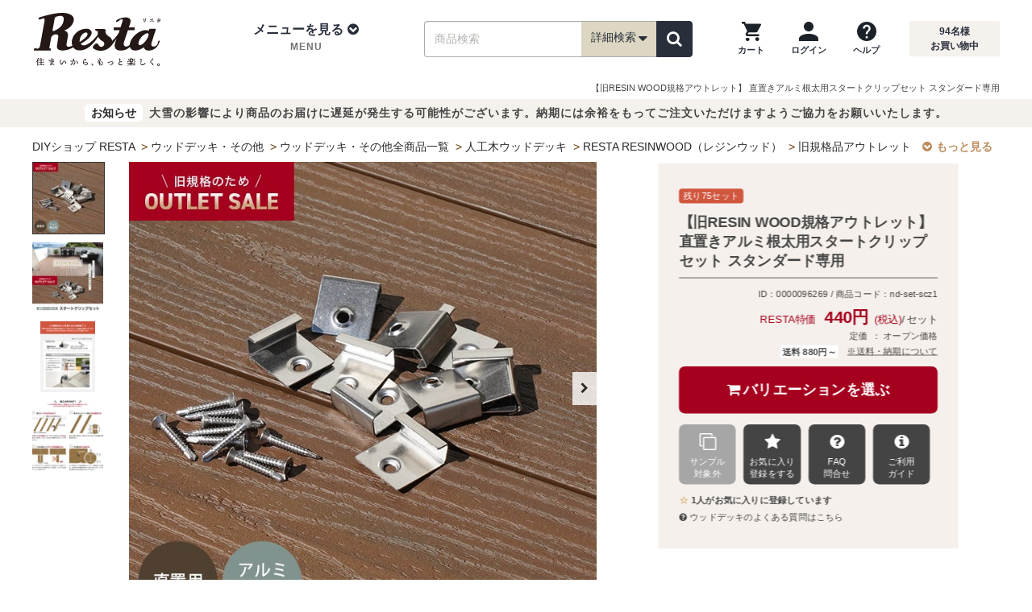

--- FILE ---
content_type: text/html; charset=UTF-8
request_url: https://www.diy-shop.jp/item.php?cc=0000096269
body_size: 28802
content:
<!DOCTYPE html>
<html lang="ja">
<head>
<meta charset="utf-8">
<meta http-equiv="X-UA-Compatible" content="IE=edge">

<title>【旧RESIN WOOD規格アウトレット】 直置きアルミ根太用スタートクリップセット スタンダード専用 | DIYショップRESTA</title>

<meta name="description" content="【旧RESIN WOOD規格アウトレット】 直置きアルミ根太用スタートクリップセット スタンダード専用の商品ページです。DIYショップRESTAは魅力的な商品を多数取り揃える通販サイトです。はじめてでもできるDIYレクチャー動画とお求めやすい価格で、お客様の自分らしい暮らしを応援します。">
<meta name="keywords" content="【旧RESIN WOOD規格アウトレット】 直置きアルミ根太用スタートクリップセット スタンダード専用,ウッドデッキ,nd-set-scz1">
<link rel="canonical" href="https://www.diy-shop.jp/item.php?cc=0000096269">
<meta property="og:title" content="【旧RESIN WOOD規格アウトレット】 直置きアルミ根太用スタートクリップセット スタンダード専用 | DIYショップRESTA">
<meta property="og:type" content="website">
<meta property="og:url" content="https://www.diy-shop.jp/item.php?cc=0000096269">
<meta property="og:image" content="https://www.diy-shop.jp/img/wooddeck/resta/nd-set-scz1-g.jpg">
<meta property="og:site_name" content="RESTA">
<meta property="fb:app_id" content="100003895336069">
<meta property="og:description" content="【旧RESIN WOOD規格アウトレット】 直置きアルミ根太用スタートクリップセット スタンダード専用の商品ページです。DIYショップRESTAは魅力的な商品を多数取り揃える通販サイトです。はじめてでもできるDIYレクチャー動画とお求めやすい価格で、お客様の自分らしい暮らしを応援します。">
<meta name="twitter:card" content="summary">
<meta name="twitter:site" content="@diy_resta">

<!-- Icon -->
<link rel="shortcut icon" href="https://www.diy-shop.jp/img/common/favicon.ico">
<link rel="apple-touch-icon" href="//www.diy-shop.jp/apple-touch-icon-precomposed.png">
<link rel="icon" type="image/png" href="https://www.diy-shop.jp/favicon.png" sizes="192x192">
<meta name="application-name" content="RESTA">
<meta name="msapplication-TileColor" content="#ffffff">
<meta name="msapplication-square70x70logo" content="https://www.diy-shop.jp/tiny.png">
<meta name="msapplication-square150x150logo" content="https://www.diy-shop.jp/square.png">
<meta name="msapplication-wide310x150logo" content="https://www.diy-shop.jp/wide.png">
<meta name="msapplication-square310x310logo" content="https://www.diy-shop.jp/large.png">

<meta name="format-detection" content="telephone=no">
<meta name="viewport" content="width=1200">
<!-- CSS -->
<link rel="stylesheet" href="https://www.diy-shop.jp/base/css/cmn_reset.min.css">
<link rel="stylesheet" href="https://www.diy-shop.jp/base/css/font-awesome.min.css">
<link rel="stylesheet" href="https://www.diy-shop.jp/base/css/flexiblegs.min.css">

<link rel="stylesheet" href="https://www.diy-shop.jp/base/css/cmn_style.min.css">
<link rel="stylesheet" href="https://www.diy-shop.jp/base/css/common.min.css?v=250918">
<link rel="stylesheet" href="https://www.diy-shop.jp/base/css/common_main.min.css">
<link rel="stylesheet" href="https://www.diy-shop.jp/css/cm-side-transition-list.min.css?v=250918">
<link rel="stylesheet" href="https://www.diy-shop.jp/base/css/side_cm2.min.css">
<link rel="stylesheet" href="https://www.diy-shop.jp/base/css/list.min.css">

<link rel="stylesheet" href="https://www.diy-shop.jp/css/style2.min.css"><link rel="stylesheet" href="https://www.diy-shop.jp/css/sp-common.min.css"><link rel="stylesheet" href="https://www.diy-shop.jp/shop/css/list.min.css"><link rel="stylesheet" href="https://www.diy-shop.jp/shop/css/sp-list.min.css"><link rel="stylesheet" href="https://www.diy-shop.jp/base/css/item.min.css?id=231018"><link rel="stylesheet" href="https://www.diy-shop.jp/base/css/fancybox.css"><link rel="stylesheet" href="https://www.diy-shop.jp/base/css/social_button.css"><link rel="stylesheet" href="https://www.diy-shop.jp/base/css/cmn-contents-bottom2.css">
<!-- JS -->
<script src="https://www.diy-shop.jp/base/js/jquery-3.6.1.min.js"></script>
<script src="https://www.diy-shop.jp/base/js/jquery-migrate-3.4.0.min.js"></script>

<!-- カートのバッチ表示/ -->
<script src="https://www.diy-shop.jp/base/js/shop/cart.js" defer></script>
<script>
	$(window).ready(function() {
		var CART_CSRF_TOKEN = '634fa11121111eb6e7e0a1b20c71f094fad3e419ff07812603d9727a1ba59a61';
		if ($('form[action$="cart.php"]').length) {
			if (!$('[name=csrf_token]', 'form[action$="cart.php"]').length) {
				if ($('[name=csrf_token]').length) {
					$('[name=csrf_token]').prependTo('form[action$="cart.php"]');
				} else
				{
					$('form[action$="cart.php"]').prepend('<input type="hidden" name="csrf_token" value="'+CART_CSRF_TOKEN+'">');
				}
			} else
			if (!$('[name=csrf_token]').length) {
				$('body').prepend('<input type="hidden" name="csrf_token" value="'+CART_CSRF_TOKEN+'">');
			}
		} else
		{
			if (!$('[name=csrf_token]').length) {
				$('body').prepend('<input type="hidden" name="csrf_token" value="'+CART_CSRF_TOKEN+'">');
			}
		}
	});
</script>
<!-- /カートのバッチ表示 -->
<!-- 詳細検索ボックス/ -->
		<script src="/parts/js/saj.js?v=2026013014" defer></script>
	<script>
	var RESTASRCH_EIGYOUBI_ID = 1;
	</script>
<script>
var RESTASRCH_EIGYOUBI = null;
var RESTASRCH_started = null;
var RESTASRCH_start = function(e) {
	if (RESTASRCH_started!==null) return;
	RESTASRCH_started = true;
	var elm = this;
	var pm = new Promise(async function(resolve, reject) {
/* {saj.jsを静的組込み}- * /
		var elm = document.createElement("script");
		elm.setAttribute("type","text/javascript");
		elm.setAttribute("src",RESTASRCH_JSON_URL);
		elm.addEventListener("load", function() {
/* -{saj.jsを静的組込み}- */
		const sajLoadWait = function() {
			let timeout = 100;
			return new Promise(resolve => {
				if (typeof(RESTASRCH_MENUJSON)!=='undefined') {
					resolve();
				}else{
					const waitTimer = setInterval(function() {
						if (!timeout || typeof(RESTASRCH_MENUJSON)!=='undefined') {
							clearInterval(waitTimer);
							resolve();
						}
						timeout--;
					}, 10);
				}
			});
		};
		await sajLoadWait();

/* -{saj.jsを静的組込み} */
			var elm2 = document.createElement("script");
			elm2.setAttribute("type","text/javascript");
			elm2.setAttribute("src",'https://www.diy-shop.jp/base/js/shop/search.min.js');
			elm2.addEventListener("load", function() {
				// 読込開始イベント解除
				$('button.search_detailed').off('mouseover', RESTASRCH_start);
				$('button.search_detailed').off('touchstart', RESTASRCH_start);
				$('div.sp_search_detailed').off('click', RESTASRCH_start);
				// 詳細検索ボックス初期化開始
				RESTASRCH_EIGYOUBI = RESTASRCH_EIGYOUBI_ALL[RESTASRCH_EIGYOUBI_ID];
				$(document).ready(function() {
					// 詳細検索ボックス初期設定
					RESTASRCH.init({
						baseUrl: 'https://www.diy-shop.jp/',
						initprm: {},
					});
					// 初期化後コールバック
					var cb = function() {
						cb=null;
						resolve();
						// autocomplete をセット
						$('#wd,#wd2,#d_box_wd,#sp_wd2,#side_wd').autocomplete(AUTO_COMPLETE_OPTS);
					};
					// PC用詳細検索ボックス
					RESTASRCH.setBox({
						openBtn: 'button.search_detailed',
						cancelBtn: '.search_dtl_box_btn01',
						submitBtn: '.search_dtl_box_btn02',
						resetBtn: '.search_dtl_box_btn03',
						target: '.js-modal',
						category: {
							openBtn: '.search_category a',
							cancelBtn: '.category_dtl_box_btn01',
							submitBtn: '.category_dtl_box_btn02',
							target: '.js-modal2',
						},
					},'pc');
					// SP用詳細検索ボックス
					RESTASRCH.setBox({
						openBtn: 'div.sp_search_detailed',
						cancelBtn: '.sp_search_dtl_box_btn01',
						submitBtn: '.sp_search_dtl_box_btn02',
						resetBtn: '.sp_search_dtl_box_btn03',
						target: '.js-modal-sp'
					},'sp',cb);
					// ヘッダーナビの検索ボックス
					document.querySelector('.search_item').addEventListener('submit', function(e) {
						e.preventDefault(); // 通常のフォーム送信を防ぐ

						const form = e.target;
						const formData = new FormData(form);
						const queryParts = [];

						for (const [key, value] of formData.entries()) {
							// encodeURIComponent は RFC 3986 準拠（スペースは %20）
							const encodedKey = encodeURIComponent(key);
							const encodedValue = encodeURIComponent(value);
							queryParts.push(`${encodedKey}=${encodedValue}`);
						}

						// 送信先URLを構築
						const queryString = queryParts.join('&');
						const actionUrl = form.getAttribute('action') || window.location.pathname;
						const fullUrl = actionUrl + '?' + queryString;

						// GET送信（リダイレクト）
						window.location.href = fullUrl;
						return false;
					});
				});
			});
			document.head.appendChild(elm2);
/* {saj.jsを静的組込み}- * /
		});
		document.head.appendChild(elm);
/* -{saj.jsを静的組込み} */
	});
	pm.then(function(value) {
		// 一覧ページ絞込みボックス
		if (typeof(RESTASRCHLIST)!=='undefined' && typeof(RESTASRCHLIST.start)==='function') {
			RESTASRCHLIST.start();
		}
		if ($(elm).prop('tagName') && $(elm).prop('tagName').toLowerCase()==='div' && $(elm).hasClass('sp_search_detailed')) {
			$(elm).trigger('click');
		} else if (e && e.type && e.type==='touchstart') {
			$(elm).trigger('click');
		}
	});
};
$(function() {
	// 一覧ページ絞込みボックス
//	if (typeof(RESTASRCHLIST)!=='undefined' && typeof(RESTASRCHLIST.start)==='function') {
	if (location.pathname==='/list.php' || /^\/store/.test(location.pathname)) {
		if (typeof(RESTASRCHLIST)!=='undefined' && typeof(RESTASRCHLIST.LoadingOn)==='function') {
			RESTASRCHLIST.LoadingOn();
			RESTASRCHLIST.getBaseData();
		}
		RESTASRCH_start();
	} else
	{
		$('button.search_detailed').on('mouseover', RESTASRCH_start);
		$('button.search_detailed').on('touchstart', RESTASRCH_start);
		$('div.sp_search_detailed').on('click', RESTASRCH_start);
	}
});
</script>
<style>#search_detail_area01 { min-height: 501px; }</style>
<!-- /詳細検索ボックス -->
<script>
$(function() {
	$('#dropdown_nav02').on('mouseover', function() {
		$('#dropdown_nav02').off('mouseover');
		if (!$('[id^=content_]', '#pc_tab_category_menu').length) {
			$.ajax({url:'/parts/tmpl/pc_category_menu.php',cache:true}).done(function(data) {
				$('#pc_tab_category_menu').append(data);
			});
		}
	});
});
</script>



<script type="application/ld+json">
{
"@context": "https://schema.org",
"@type": "BreadcrumbList",
"itemListElement": [
					{
	"@type": "ListItem",
	"position": 1,
	"name": "DIYショップ RESTA"
		,"item": "https://www.diy-shop.jp/"
	}
					,{
	"@type": "ListItem",
	"position": 2,
	"name": "ウッドデッキ・その他"
		,"item": "https://www.diy-shop.jp/second/wood-deck.html"
	}
					,{
	"@type": "ListItem",
	"position": 3,
	"name": "ウッドデッキ・その他全商品一覧"
		,"item": "https://www.diy-shop.jp/list.php?b1=8"
	}
					,{
	"@type": "ListItem",
	"position": 4,
	"name": "人工木ウッドデッキ"
		,"item": "https://www.diy-shop.jp/list.php?b1=8&b2=0"
	}
					,{
	"@type": "ListItem",
	"position": 5,
	"name": "RESTA RESINWOOD（レジンウッド）"
		,"item": "https://www.diy-shop.jp/list.php?b1=8&b2=0&b3=6"
	}
					,{
	"@type": "ListItem",
	"position": 6,
	"name": "旧規格品アウトレット"
		,"item": "https://www.diy-shop.jp/list.php?b1=8&b2=0&b3=6&b4=1"
	}
					,{
	"@type": "ListItem",
	"position": 7,
	"name": "【旧RESIN WOOD規格アウトレット】 直置きアルミ根太用スタートクリップセット スタンダード専用"
	}
		]
}
</script>
</head>
<body>
<div id="fav-message_center" class="favorite-msg msg1 favorite_msgbox" style="display:none;">
	<div class="favorite-cmt">
		<div class="favorite-cmt_box1">
			<div id="check-img_center" class="check-img">
				<img loading="lazy" width="58" height="41" id="fav_ico_add_center" src="https://www.diy-shop.jp/shop/img/item/check-img.png" alt="お気に入りに追加しました" class="fav_ico">
				<img loading="lazy" width="58" height="41" id="fav_ico_added_center" src="https://www.diy-shop.jp/shop/img/item/fav_ico_added.png" alt="既に登録済みです" class="fav_ico">
				<img loading="lazy" width="58" height="41" id="fav_ico_max_center" src="https://www.diy-shop.jp/shop/img/item/fav_ico_max.png" alt="お気に入り登録数が最大です" class="fav_ico">
			</div>
			<p id="fav_msg_add_center" class="fav_msg">お気に入りに追加しました</p>
			<p id="fav_msg_added_center" class="fav_msg">既に登録済みです</p>
			<p id="fav_msg_max_center" class="fav_msg">お気に入り登録数が最大です</p>
		</div>
	</div>
	<p><a href="https://www.diy-shop.jp/cart/favorite/">お気に入り一覧へ</a></p>
</div>
<div id="login-msg-c" class="login_msgbox" style="text-align:left;display:none;">
	<div class="inner">
		<p>【ログインしてください】</p>
		<p>お気に入り機能をご利用になるには会員の登録、およびログインが必要です。</p>
		<ul>
			<li><a href="https://www.diy-shop.jp/cart/mypage/login">ログイン</a></li>
			<li><a href="https://www.diy-shop.jp/cart/mypage/login">会員に新規登録（無料）</a></li>
		</ul>
		<span><a href="" class="close_fav_msg" onclick="$('#login-msg-c').fadeOut('slow');return false;"><i aria-hidden="true" class="fa fa-times-circle"></i></a></span>
	</div>
</div>
<header>
	<div id="header">
		<div class="header_wrap01">
			<div class="header container clearfix">
				<div class="header_logo">
					<div class="logo_img"><a href="https://www.diy-shop.jp/"><img src="https://www.diy-shop.jp/base/img/common/resta_logo.svg" alt="DIYショップ - RESTA" width="168" height="68"></a></div>
				</div>
				<div class="header_nav01">
					<div class="header_menu">
						<ul class="mdd_lv1">
							<li class="dropdown">
								<a class="dropdown-toggle" role="button" id="dropdown_nav01" data-toggle="dropdown">
									<div class="header_menu_ti">メニューを見る<i aria-hidden="true" class="fa fa-chevron-circle-down"></i></div>
									<p class="header_menu_sub">MENU</p>
								</a>
								<!-- tab-menu -->
								<ul class="mdd_lv2 dropdown-menu" role="menu" aria-labelledby="dropdown_nav01">
									<li class="clearfix">
										<nav>
											<div class="cmn-ctegory">
												<div class="wrap xl-gutter-30 xl-top">
													<div class="col xl-1-4">
														<div class="cmn-ct-list">
															<div class="tab-ct-ti">
																<div class="cate_img"><img src="https://www.diy-shop.jp/base/img/common/cate01.jpg" width="52" height="36" alt="壁のDIY"></div>
																<div class="cate_name">壁のDIY</div>
															</div>
															<ul>
																<li><a href="https://www.diy-shop.jp/cross.html" class="pc_h2-gt4-cnt">壁紙クロス</a></li>
																<li><a href="https://www.diy-shop.jp/second/seal-wallpaper.html" class="pc_h2-gt4-cnt">シール壁紙</a></li>
																<li><a href="https://www.diy-shop.jp/second/cuttingsheet.html" class="pc_h2-gt4-cnt">カッティング用シート</a></li>
																<li><a href="https://www.diy-shop.jp/second/keisoudo.html" class="pc_h2-gt4-cnt">珪藻土・その他塗り壁</a></li>
																<li><a href="https://www.diy-shop.jp/second/picture-rail.html" class="pc_h2-gt4-cnt">ピクチャーレール</a></li>
																<li><a href="https://www.diy-shop.jp/second/tile.html" class="pc_h2-gt4-cnt">タイル</a></li>
																<li><a href="https://www.diy-shop.jp/second/kabedeco.html" class="pc_h2-gt4-cnt">壁面装飾</a></li>
																<li><a href="https://www.diy-shop.jp/second/spandrel-wall/" class="pc_h2-gt4-cnt">腰壁</a></li>
																<li><a href="https://www.diy-shop.jp/second/wainscoting/" class="pc_h2-gt4-cnt">羽目板</a></li>
															</ul>
														</div>
													</div>
													<div class="col xl-1-4">
														<div class="cmn-ct-list">
															<div class="tab-ct-ti">
																<div class="cate_img"><img src="https://www.diy-shop.jp/base/img/common/cate02.jpg" width="52" height="36" alt="床のDIY"></div>
																<div class="cate_name">床のDIY</div>
															</div>
															<ul>
																<li><a href="https://www.diy-shop.jp/second/flooring.html" class="pc_h2-gt4-cnt">フローリング</a></li>
																<li><a href="https://www.diy-shop.jp/cushion_floor.html" class="pc_h2-gt4-cnt">クッションフロア</a></li>
																<li><a href="https://www.diy-shop.jp/floor-tile/" class="pc_h2-gt4-cnt">フロアタイル</a></li>
																<li><a href="https://www.diy-shop.jp/second/carpet.html" class="pc_h2-gt4-cnt">カーペット</a></li>
																<li><a href="https://www.diy-shop.jp/tile_carpet.html" class="pc_h2-gt4-cnt">タイルカーペット</a></li>
																<li><a href="https://www.diy-shop.jp/second/punchcarpet.html" class="pc_h2-gt4-cnt">パンチカーペット</a></li>
																<li><a href="https://www.diy-shop.jp/second/oafloor.html" class="pc_h2-gt4-cnt">OAフロア</a></li>
																<li><a href="https://www.diy-shop.jp/second/okitatami.html" class="pc_h2-gt4-cnt">置き畳</a></li>
																<li><a href="https://www.diy-shop.jp/second/floormetal.html" class="pc_h2-gt4-cnt">床金物・見切り材</a></li>
															</ul>
														</div>
													</div>
													<div class="col xl-1-4">
														<div class="cmn-ct-list">
															<div class="tab-ct-ti">
																<div class="cate_img"><img src="https://www.diy-shop.jp/base/img/common/cate03.jpg" width="52" height="36" alt="庭のDIY"></div>
																<div class="cate_name">庭のDIY</div>
															</div>
															<ul>
																<li><a href="https://www.diy-shop.jp/second/exterior.html" class="pc_h2-gt4-cnt">エクステリア総合</a></li>
																<li><a href="https://www.diy-shop.jp/second/wood-deck.html" class="pc_h2-gt4-cnt">ウッドデッキ</a></li>
																<li><a href="https://www.diy-shop.jp/second/deck-panel.html" class="pc_h2-gt4-cnt">置くだけデッキパネル</a></li>
																<li><a href="https://www.diy-shop.jp/second/exterior/fence.html" class="pc_h2-gt4-cnt">目隠しフェンス</a></li>
																<li><a href="https://www.diy-shop.jp/artificial-turf/" class="pc_h2-gt4-cnt">人工芝</a></li>
																<li><a href="https://www.diy-shop.jp/second/weed-control-sheet/" class="pc_h2-gt4-cnt">防草シート</a></li>
																<li><a href="https://www.diy-shop.jp/second/natural-grass.html" class="pc_h2-gt4-cnt">天然芝</a></li>
																<li><a href="https://www.diy-shop.jp/second/net.html" class="pc_h2-gt4-cnt">ネット(網)</a></li>
															</ul>
														</div>
													</div>
													<div class="col xl-1-4">
														<div class="cmn-ct-list">
															<div class="tab-ct-ti">
																<div class="cate_img"><img src="https://www.diy-shop.jp/base/img/common/cate04.jpg" width="52" height="36" alt="窓のDIY"></div>
																<div class="cate_name">窓のDIY</div>
															</div>
															<ul>
																<li><a href="https://www.diy-shop.jp/second/amido.html" class="pc_h2-gt4-cnt">網戸</a></li>
																<li><a href="https://www.diy-shop.jp/second/roll-screen.html" class="pc_h2-gt4-cnt">ロールスクリーン</a></li>
																<li><a href="https://www.diy-shop.jp/second/blind.html" class="pc_h2-gt4-cnt">ブラインド</a></li>
																<li><a href="https://www.diy-shop.jp/second/pleated-screen.html" class="pc_h2-gt4-cnt">プリーツスクリーン</a></li>
																<li><a href="https://www.diy-shop.jp/second/honeycomb-screen.html" class="pc_h2-gt4-cnt">ハニカムスクリーン</a></li>
																<li><a href="https://www.diy-shop.jp/second/curtain.html" class="pc_h2-gt4-cnt">カーテン</a></li>
																<li><a href="https://www.diy-shop.jp/second/curtain-rail.html" class="pc_h2-gt4-cnt">カーテンレール</a></li>
																<li><a href="https://www.diy-shop.jp/second/gf.html" class="pc_h2-gt4-cnt">ガラスフィルム</a></li>
																<li><a href="https://www.diy-shop.jp/second/lattice/" class="pc_h2-gt4-cnt">面格子</a></li>
															</ul>
														</div>
													</div>
													<div class="col xl-1-4">
														<div class="cmn-ct-list">
															<div class="tab-ct-ti">
																<div class="cate_img"><img src="https://www.diy-shop.jp/base/img/common/cate05.jpg" width="52" height="36" alt="間仕切りのDIY"></div>
																<div class="cate_name">間仕切りのDIY</div>
															</div>
															<ul>
																<li><a href="https://www.diy-shop.jp/second/partition-panel.html" class="pc_h2-gt4-cnt">間仕切り・パーテーション総合</a></li>
																<li><a href="https://www.diy-shop.jp/accordion-door/" class="pc_h2-gt4-cnt">アコーディオンドア</a></li>
																<li><a href="https://www.diy-shop.jp/vinyl-curtain/" class="pc_h2-gt4-cnt">ビニールカーテン</a></li>
																<li><a href="https://www.diy-shop.jp/second/fs.html" class="pc_h2-gt4-cnt">ふすま・障子紙</a></li>
																<li><a href="https://www.diy-shop.jp/second/ventilate-louver/door.html" class="pc_h2-gt4-cnt">ドアガラリ</a></li>
															</ul>
														</div>
													</div>
													<div class="col xl-1-4">
														<div class="cmn-ct-list">
															<div class="tab-ct-ti">
																<div class="cate_img"><img src="https://www.diy-shop.jp/base/img/common/cate06.jpg" width="52" height="36" alt="ペンキのDIY"></div>
																<div class="cate_name">ペンキのDIY</div>
															</div>
															<ul>
																<li><a href="https://www.diy-shop.jp/second/penkitoryo.html" class="pc_h2-gt4-cnt">塗料・ペンキ総合</a></li>
																<li><a href="https://www.diy-shop.jp/second/water-based-paint.html" class="pc_h2-gt4-cnt">水性塗料</a></li>
																<li><a href="https://www.diy-shop.jp/second/oil-paint.html" class="pc_h2-gt4-cnt">油性塗料</a></li>
																<li><a href="https://www.diy-shop.jp/second/wood-paint.html" class="pc_h2-gt4-cnt">木部塗料</a></li>
																<li><a href="https://www.diy-shop.jp/second/penki/tool.html" class="pc_h2-gt4-cnt">ペイント用品</a></li>
															</ul>
														</div>
													</div>
													<div class="col xl-1-4">
														<div class="cmn-ct-list">
															<div class="tab-ct-ti">
																<div class="cate_img"><img src="https://www.diy-shop.jp/base/img/common/cate07.jpg" width="52" height="36" alt="生地のDIY"></div>
																<div class="cate_name">生地のDIY</div>
															</div>
															<ul>
																<li><a href="https://www.diy-shop.jp/second/vinyl-leather.html" class="pc_h2-gt4-cnt">ビニールレザー</a></li>
																<li><a href="https://www.diy-shop.jp/second/chair-fabric.html" class="pc_h2-gt4-cnt">椅子張り生地</a></li>
																<li><a href="https://www.diy-shop.jp/cloth-fabric/" class="pc_h2-gt4-cnt">布生地</a></li>
																<li><a href="https://www.diy-shop.jp/second/table-cloth.html" class="pc_h2-gt4-cnt">テーブルクロス</a></li>
																<li><a href="https://www.diy-shop.jp/second/urethane.html" class="pc_h2-gt4-cnt">ウレタンマット</a></li>
															</ul>
														</div>
													</div>
													<div class="col xl-1-4">
														<div class="cmn-ct-list">
															<div class="tab-ct-ti">
																<div class="cate_img"><img src="https://www.diy-shop.jp/base/img/common/cate08.jpg" width="52" height="36" alt="DIY道具"></div>
																<div class="cate_name">DIY道具</div>
															</div>
															<ul>
																<li><a href="https://www.diy-shop.jp/second/subsidiary-materials.html" class="pc_h2-gt4-cnt">副資材・施工道具</a></li>
																<li><a href="https://www.diy-shop.jp/second/construction-tool-set.html" class="pc_h2-gt4-cnt">施工道具セット</a></li>
																<li><a href="https://www.diy-shop.jp/second/bond.html" class="pc_h2-gt4-cnt">床用ボンド</a></li>
																<li><a href="https://www.diy-shop.jp/second/s-materials/repair.html" class="pc_h2-gt4-cnt">下地処理剤・補修材</a></li>
																<li><a href="https://www.diy-shop.jp/second/s-materials/floor-tape.html" class="pc_h2-gt4-cnt">両面テープ・滑り止め</a></li>
															</ul>
														</div>
													</div>
												</div>
												<div class="more_btn"><a href="https://www.diy-shop.jp/category.html" class="pc_h2-gt4-cnt">全カテゴリを一覧で見る</a></div>
											</div>
										</nav>
									</li>
								</ul>
								<!-- /tab-menu -->
							</li>
						</ul>
					</div>
					<div class="search_wrap">
						<div class="search_box" id="search_box_item">
							<form action="https://www.diy-shop.jp/list.php" method="get" class="search_item">
								<input type="text" name="wd" id="wd" value="" placeholder="商品検索" class="search_ipt search_ipt_item" maxlength="45">
								<span class="search_detailed_area">
									<!-- 押したときに詳細検索表示 -->
									<button type="button" class="search_detailed" name="detailed_search">詳細検索<i class="fa fa-lg fa-caret-down"></i></button>
									<!-- /押したときに詳細検索表示 -->
								</span>
								<span class="search_btn_area">
									<button type="submit" id="search_item_submit" class="search_btn search_btn_yellow" aria-label="検索"><i class="fa fa-search"></i></button>
								</span>
							</form>
						</div>
					</div>
					<div class="header_guide">
						<div class="header_guide02">
							<ul>
								<li>
									<a href="https://www.diy-shop.jp/cart.php?act=1" class="cartbatch" aria-label="カートを見る">
										<img src="https://www.diy-shop.jp/base/img/common/ic_cart.png" width="24" height="24" alt="">
										<p>カート</p>
									</a>
								</li>
								<li>
									<a href="https://www.diy-shop.jp/login/" aria-label="ログインページへ">
										<img src="https://www.diy-shop.jp/base/img/common/ic_login.png" width="24" height="24" alt="">
										<p>ログイン</p>
									</a>
								</li>
								<li>
									<a href="https://www.diy-shop.jp/info/guide.html" aria-label="ヘルプを見る">
										<img src="https://www.diy-shop.jp/base/img/common/ic_help.png" width="24" height="24" alt="">
										<p>ヘルプ</p>
									</a>
								</li>
							</ul>
						</div>
						<div class="header_guide01">
							<p class="headcount"><span id="Counter"></span>名様<br>お買い物中</p>
						</div>
					</div>
				</div>
			</div><!-- ./#header -->
			<!-- 新詳細条件検索PC -->
<div id="block_pc_search_all"></div>			<!-- /新詳細条件検索PC -->
		</div><!-- ./header_wrap01 -->

		<div id="sp_header">
			<div class="sp_header_inner">
				<div class="header_logo">
					<a href="https://www.diy-shop.jp/">
						<img src="https://www.diy-shop.jp/base/img/common/resta_logo.svg" alt="DIYショップ - RESTA" width="110" height="45">
					</a>
				</div>
				<div class="header_nav_wrap">
					<ul class="header_nav header_nav01">
						<li><div class="sw_gmenu modal_open" data-target="gmenu_area"><i class="fa fa-bars" aria-hidden="true"></i><p>MENU</p></div></li>
											</ul>
					<ul class="header_nav header_nav02">
						<li>
																					<div class="sw_search sp_search_detailed">
								<i class="fa fa-search" aria-hidden="true"></i><p>商品検索</p>
							</div>
													</li>
						<li><a href="https://www.diy-shop.jp/cart.php?act=1" class="cartbatch"><i class="fa fa-shopping-cart" aria-hidden="true"></i><p>カート</p></a></li>
					</ul>
				</div>
			</div>
		</div>
		<div class="h1box">
			<div class="h1tag h1_nobg">
				<h1 class="h1_pagetop01">【旧RESIN WOOD規格アウトレット】 直置きアルミ根太用スタートクリップセット スタンダード専用</h1>			</div>
		</div>
										<div class="infobox notice hide">
												<p><span class="mark_info">お知らせ</span>大雪の影響により商品のお届けに遅延が発生する可能性がございます。納期には余裕をもってご注文いただけますようご協力をお願いいたします。</p>
						</div>
		
	</div><!-- ./#header_wrap -->
</header>
<div class="dropdown-bg"></div>



<div class="container container_main1col clearfix">
    <div class="container_inner clearfix">
        <div id="main" class="page_item">

<div class="contents shop_List">
		<div class="topic_path_other ">
		<p class="topic_path">
			<a href="https://www.diy-shop.jp/" title="DIYショップ RESTA">DIYショップ RESTA</a>
			&nbsp;&gt;&nbsp;<a href="https://www.diy-shop.jp/second/wood-deck.html" title="ウッドデッキ・その他">ウッドデッキ・その他</a>
			&nbsp;&gt;&nbsp;<a href="https://www.diy-shop.jp/list.php?b1=8" title="ウッドデッキ・その他全商品一覧">ウッドデッキ・その他全商品一覧</a>
			&nbsp;&gt;&nbsp;<a href="https://www.diy-shop.jp/list.php?b1=8&amp;b2=0" title="人工木ウッドデッキ">人工木ウッドデッキ</a>
			&nbsp;&gt;&nbsp;<a href="https://www.diy-shop.jp/list.php?b1=8&amp;b2=0&amp;b3=6" title="RESTA RESINWOOD（レジンウッド）">RESTA RESINWOOD（レジンウッド）</a>
			&nbsp;&gt;&nbsp;<a href="https://www.diy-shop.jp/list.php?b1=8&amp;b2=0&amp;b3=6&amp;b4=1" title="旧規格品アウトレット">旧規格品アウトレット</a>
			<span class="topic_path_more"><a class="topic_path_more_a" data-atype="more"><i class="fa fa-chevron-circle-down" aria-hidden="true"></i>もっと見る</a></span>
		</p>
		<p class="topic_path hide">
			<a href="https://www.diy-shop.jp/" title="DIYショップ RESTA">DIYショップ RESTA</a>
			&nbsp;&gt;&nbsp;<a href="https://www.diy-shop.jp/second/wood-deck.html" title="ウッドデッキ・その他">ウッドデッキ・その他</a>
			&nbsp;&gt;&nbsp;<a href="https://www.diy-shop.jp/list.php?b1=8" title="ウッドデッキ・その他全商品一覧">ウッドデッキ・その他全商品一覧</a>
			&nbsp;&gt;&nbsp;<a href="https://www.diy-shop.jp/list.php?b1=8&amp;b2=10" title="ウッドデッキ関連商品">ウッドデッキ関連商品</a>
			<span class="topic_path_more"><a class="topic_path_more_a" data-atype="close"><i class="fa fa-chevron-circle-up" aria-hidden="true"></i>閉じる</a></span>
		</p>
	</div>
	<div class="cart_scr_box">
		<div class="sil_item_list">
			<div class="sil_mark_favorite">
				<div class="sil_mark_favorite_block">
					<ul class="sil_mark">
						<li class="sil_mark_tp05">残り75セット</li>					</ul>
				</div>
			</div>
		</div>
		<h2 class="sid_ti_1" id="sid_ti_00">【旧RESIN WOOD規格アウトレット】 直置きアルミ根太用スタートクリップセット スタンダード専用</h2>
		<p class="sil_catch">人工木デッキ レジンウッド 施工 デッキ材 ウッドデッキDIY</p>
		<div class="icn-id_box">
			<p class="item_code">ID：0000096269<span class="item_code" id="order_code"> / 商品コード：nd-set-scz1</span></p>
		</div>
		<div class="sid_item_new">
			<div class="sid_item_cart">
				<form action="https://www.diy-shop.jp/cart.php" method="post" id="fcart">
					<div class="resta_price">
						<span class="resta_price_r">RESTA特価</span>
						<strong class="fBold">440円</strong>
						<span class="resta_price_t">(税込)</span><span>/ セット</span>
					</div>
					<div class="item_price_l">定価&thinsp; ： オープン価格</div>
					<div class="sil_item_list">
						<div class="sil_price_shipping">
							<span class="sil_shipping">
								<span class="shipping-price"><!--<i class="fa fa-truck" aria-hidden="true"></i>-->送料 880円～</span>
							</span>
							<span class="shipping_about"><a href="#souryou_info">※送料・納期について</a></span>
						</div>
					</div>
					<div class="btn_cart_area">
						<div id="variationBtn" class="cart_btn cart_btn01"><i class="fa fa-shopping-cart" aria-hidden="true"></i>バリエーションを選ぶ</div>
					</div>
					<div class="btn_cart_sam_fa">
						<ul class="wrap xl-left xl-top xl-gutter-12">
							<li class="col xl-1-4 xl-center">
								<a class="btn_off"><i class="fa fa-clone" aria-hidden="true"></i>サンプル<br>対象外</a>
							</li>
							<li class="col xl-1-4 xl-center">
								<a href="javascript:void(0);" class="btn_fav add_favorite fav_added" style="display:none;"><i class="fa fa-star" aria-hidden="true"></i>お気に入り<br>登録済</a>
								<a href="javascript:void(0);" class="btn_on add_favorite"><i class="fa fa-star" aria-hidden="true"></i>お気に入り<br>登録をする</a>
							</li>
							<li class="col xl-1-4 xl-center">
								<a href="https://faq.diy-shop.jp/" class="btn_on"><i class="fa fa-question-circle" aria-hidden="true"></i>FAQ<br>問合せ</a>
							</li>
							<li class="col xl-1-4 xl-center">
								<a href="https://www.diy-shop.jp/info/guide.html" class="btn_on"><i class="fa fa-info-circle" aria-hidden="true"></i>ご利用<br>ガイド</a>
							</li>
						</ul>
					</div>
					<p class="fa-registration"><span class="star-c txt_fav_stat">☆</span><span class="txt_fav_cnt">1</span>人がお気に入りに登録しています</p>
					<div class="cart_link_area">
						<ul>
							<li><a href="https://faq.diy-shop.jp/category/item-exterior/wooddeck/1/"><i class="fa fa-question-circle" aria-hidden="true"></i>ウッドデッキのよくある質問はこちら</a></li>
						</ul>
					</div>
					<input type="hidden" name="keppin_code" id="keppin_code" value="">
					<input type="hidden" name="juchu_type" value="WEB販売">
					<input type="hidden" name="syousuuten_flg" id="syousuuten_flg" value="0">
					<input type="hidden" name="item_Id" id="item_Id" value="nd-set-scz1">
					<input type="hidden" name="mini_buy" id="mini_buy" value="1">
					<input type="hidden" name="mini_tanni" id="mini_tanni" value="">
					<input type="hidden" name="kazu_tanni" id="kazu_tanni" value="セット">
					<input type="hidden" name="stock_zan" id="stock_zan" value="75">
					<input type="hidden" name="stock_zan_code" id="stock_zan_code" value="nd-set-scz1-75,">
					<input type="hidden" name="act" value="1">
					<input type="hidden" name="url_cap" id="url_cap" value="https://www.diy-shop.jp/item.php?cc=">
					<input type="hidden" name="size_name" id="size_name" value="">
					<input type="hidden" name="item_com_Id" id="common_code" value="0000096269">
					<input type="hidden" name="max_buy" id="max_buy" value="">
					<input type="hidden" name="item_kazu" id="item_kazu" value="">
				</form>
			</div>
		</div>
	</div>
	<!-- /.cart_scr_box -->
<script>
	function first_cart_scr_box_position() {
		let cBox = document.getElementsByClassName("cart_scr_box");
		if (window.innerWidth > 666) {
			let cntwidth = 1200;
			let bLeft;
			if (window.innerWidth < cntwidth) {
				bLeft = 730;
			} else {
				bLeft = ((window.innerWidth - cntwidth) / 2) + 730;
			}
			//お知らせ分
			let osirase_hei = 35;
			let style_top = 168 + osirase_hei;
            //新旧発注コードメッセージ分
            if ($('#msg_oldnew_cc').length) {
                style_top += $('#msg_oldnew_cc').height();
            }
            //廃盤ページメッセージ分
            if ($('#discontinued_msg').length) {
                style_top += $('#discontinued_msg').height();
            }
			cBox[0].style.position = 'fixed';
			cBox[0].style.top = String(style_top) + 'px';
			cBox[0].style.left = bLeft+'px';
		}
	}
	first_cart_scr_box_position();
	let global_scrval = 0;
</script>
	<div class="item_dtl">
		<div class="sid_item_img">
			<div class="sid_item_img_main">
				<a id="img_disp"></a>
				<div class="sid_item_img_main_inner" style="height:667px;">
					<a id="bigThumb">
						<div id="nmlItemImg"><img width="580" height="580" src="https://www.diy-shop.jp/img/wooddeck/resta/nd-set-scz1.jpg" alt="直置用アルミ根太用" style="vertical-align:middle;" ></div>
					</a>
					<span class="hide slide_prev"><a href="javascript:void(0)"><i class="fa fa-chevron-left" aria-hidden="true"></i></a></span>
					<span class="hide slide_next"><a href="javascript:void(0)"><i class="fa fa-chevron-right" aria-hidden="true"></i></a></span>
				</div>
				<input type="hidden" id="hdn_ImgLinkId" value="smlItemImg0">
				<!-- スマホ用黒ポチ -->
				<div class="sp_slidenavi" style="height:21px;">
				<!--<div class="sp_slidenavi_block thumb_select"><span class="sp_slidenavi_dot"></span></div>
				<div class="sp_slidenavi_block"><span class="sp_slidenavi_dot"></span></div>-->
				</div>
			</div>
			<div class="thumbnail">
				<div class="thumbnail_list">
					<ul>
						<li>
							<a href="https://www.diy-shop.jp/img/wooddeck/resta/nd-set-scz1.jpg" class="hide"><img id="smlItemImg0" loading="lazy" width="580" height="580" src="https://www.diy-shop.jp/img/wooddeck/resta/nd-set-scz1.jpg" alt="直置用アルミ根太用" ></a>
							<div class="thumb_div_select"><a class="smlItemImgLink thumb_select" id="smlItemImgLink0" data-num="0" ><img width="90" height="90" src="https://img2.diy-shop.jp/w=90%2ch=90%2ca=0%2cu=0%2cf=webp:auto%2cq=90/wooddeck/resta/nd-set-scz1.jpg" alt="直置用アルミ根太用" ></a></div>
						</li>
						<li>
							<a href="https://www.diy-shop.jp/img/wooddeck/resta/nd-set-scz1-s_01.jpg" class="hide"><img id="smlItemImg1" loading="lazy" width="580" height="580" src="https://www.diy-shop.jp/img/wooddeck/resta/nd-set-scz1-s_01.jpg" alt="スタートクリップセット" ></a>
							<div><a class="smlItemImgLink" id="smlItemImgLink1" data-num="1" ><img width="90" height="90" src="https://img2.diy-shop.jp/w=90%2ch=90%2ca=0%2cu=0%2cf=webp:auto%2cq=90/wooddeck/resta/nd-set-scz1-s_01.jpg" alt="スタートクリップセット" ></a></div>
						</li>
						<li>
							<a href="https://www.diy-shop.jp/img/wooddeck/resta/nd-set-scz1-s_02.jpg" class="hide"><img id="smlItemImg2" loading="lazy" width="580" height="580" src="https://www.diy-shop.jp/img/wooddeck/resta/nd-set-scz1-s_02.jpg" alt="在庫処分につき無くなり次第終了" ></a>
							<div><a class="smlItemImgLink" id="smlItemImgLink2" data-num="2" ><img width="90" height="90" src="https://img2.diy-shop.jp/w=90%2ch=90%2ca=0%2cu=0%2cf=webp:auto%2cq=90/wooddeck/resta/nd-set-scz1-s_02.jpg" alt="在庫処分につき無くなり次第終了" ></a></div>
						</li>
						<li>
							<a href="https://www.diy-shop.jp/img/wooddeck/resta/re-wpcdeck-howto.jpg" class="hide"><img id="smlItemImg3" loading="lazy" width="580" height="580" src="https://www.diy-shop.jp/img/wooddeck/resta/re-wpcdeck-howto.jpg" alt="施工のPOINT!" ></a>
							<div><a class="smlItemImgLink" id="smlItemImgLink3" data-num="3" ><img width="90" height="90" src="https://img2.diy-shop.jp/w=90%2ch=90%2ca=0%2cu=0%2cf=webp:auto%2cq=90/wooddeck/resta/re-wpcdeck-howto.jpg" alt="施工のPOINT!" ></a></div>
						</li>
					</ul>
				</div>
			</div>
<style>
@media(min-width:666px) {
	.cart_sp_box {
		display: none
	}
}
.cart_sp_box {
	text-align: left
}
</style>
			<div class="cart_sp_box">
				<div class="sil_item_list">
					<div class="sil_mark_favorite">
						<div class="sil_mark_favorite_block">
							<ul class="sil_mark">
								<li class="sil_mark_tp05">残り75セット</li>							</ul>
						</div>
					</div>
				</div>
				<h2 class="sid_ti_1" id="sid_ti_00">【旧RESIN WOOD規格アウトレット】 直置きアルミ根太用スタートクリップセット スタンダード専用</h2>
				<p class="sil_catch">人工木デッキ レジンウッド 施工 デッキ材 ウッドデッキDIY</p>
				<div class="sp_on item_dtl_btn">
					<a href="#item_detail">商品について詳しく見る<i class="fa fa-chevron-circle-down" aria-hidden="true"></i></a>
				</div>
				<div class="icn-id_box">
					<p class="item_code">ID：0000096269<span class="item_code" id="order_code"> / 商品コード：nd-set-scz1</span></p>
				</div>
				<div class="sid_item_new">
					<div class="sid_item_cart">
						<form action="https://www.diy-shop.jp/cart.php" method="post">
							<div class="resta_price">
								<span class="resta_price_r">RESTA特価</span>
								<strong class="fBold">440円</strong>
								<span class="resta_price_t">(税込)</span><span>/ セット</span>
							</div>
							<div class="item_price_l">定価&thinsp; ： オープン価格</div>
							<div class="sil_item_list">
								<div class="sil_price_shipping">
									<span class="sil_shipping">
										<span class="shipping-price"><!--<i class="fa fa-truck" aria-hidden="true"></i>-->送料 880円～</span>
									</span>
									<span class="shipping_about"><a href="#souryou_info">※送料・納期について</a></span>
								</div>
							</div>
							<div class="btn_cart_area">
								<div id="variationBtn_sp" class="cart_btn cart_btn01"><i class="fa fa-shopping-cart" aria-hidden="true"></i>バリエーションを選ぶ</div>
							</div>
							<div class="btn_cart_sam_fa">
								<ul class="wrap xl-left xl-top xl-gutter-12">
									<li class="col xl-1-4 xl-center">
										<a class="btn_off"><i class="fa fa-clone" aria-hidden="true"></i>サンプル<br>対象外</a>
									</li>
									<li class="col xl-1-4 xl-center">
										<a href="javascript:void(0);" class="btn_fav add_favorite fav_added" style="display:none;"><i class="fa fa-star" aria-hidden="true"></i>お気に入り<br>登録済</a>
										<a href="javascript:void(0);" class="btn_on add_favorite"><i class="fa fa-star" aria-hidden="true"></i>お気に入り<br>登録をする</a>
									</li>
									<li class="col xl-1-4 xl-center">
										<a href="https://faq.diy-shop.jp/" class="btn_on"><i class="fa fa-question-circle" aria-hidden="true"></i>FAQ<br>問合せ</a>
									</li>
									<li class="col xl-1-4 xl-center">
										<a href="https://www.diy-shop.jp/info/guide.html" class="btn_on"><i class="fa fa-info-circle" aria-hidden="true"></i>ご利用<br>ガイド</a>
									</li>
								</ul>
							</div>
							<p class="fa-registration"><span class="star-c txt_fav_stat">☆</span><span class="txt_fav_cnt">1</span>人がお気に入りに登録しています</p>
							<div class="cart_link_area">
								<ul>
									<li><a href="https://faq.diy-shop.jp/category/item-exterior/wooddeck/1/"><i class="fa fa-question-circle" aria-hidden="true"></i>ウッドデッキのよくある質問はこちら</a></li>
								</ul>
							</div>
						</form>
					</div>
				</div>
			</div>
		</div>
		<div class="pc_on item_dtl_btn">
			<a href="#item_detail">商品について詳しく見る<i class="fa fa-chevron-circle-down" aria-hidden="true"></i></a>
		</div>
		<div id="souryou_info">
			<h2 class="sid_ni_ti"><i aria-hidden="true" class="fa fa-truck"></i>送料・商品について</h2>
<center>
<style>ul.sid_fb_icn{ max-width:520px; } @media (max-width: 667px) { ul.sid_fb_icn{ max-width:325px;text-align:left; }} @media (max-width: 420px) { ul.sid_fb_icn{ max-width: 285px;} ul.sid_fb_icn>li{ max-width:90px;padding:2px !important; }}</style>
<ul class="sid_fb_icn">
<li style="display:inline-block; padding:5px;"><img src="img/ship/icon/tani_set.jpg" alt="価格表記(セット)"></li>
<li style="display:inline-block; padding:5px;"><img src="img/ship/icon/image_henpin_ng.jpg" alt="返品不可"></li>
<li style="display:inline-block; padding:5px;"><img src="img/ship/icon/zaiko_jisya.jpg" alt="自社在庫"></li>
<li style="display:inline-block; padding:5px;"><img src="img/ship/icon/ship_pay.jpg" alt="送料別"></li>
</ul>
<br>

<div class="pd_t20"><h3 class="ship_ti"><p>送料について</p></h3></div>
<div style="padding:10px 30px;">
<p><span style="font-size:16px"><span style="color:#B80B0F"><span style="font-weight:bold">1梱包につき</span></span></span><span style="font-size:28px"><span style="color:rgb(184, 11, 15); font-weight:bold">880円</span></span><span style="font-size:16px"><span style="color:rgb(184, 11, 15); font-weight:bold">(税込)</span></span><br>
<span style="font-size:16px"><span style="color:#B80B0F"><span style="font-weight:bold">50セットまで同梱可能</span></span></span><br>
(北海道・沖縄ほか一部の地域は除きます。)</p>

</div>
<div class="pd_t20"><h3 class="ship_ti"><p>出荷までの日数・配送について</p></h3></div>
<div style="padding:10px 30px;">
<p class="sm-left">商品は、<span style="font-size:16px"><span style="color:#B80B0F"><span style="font-weight:bold">ご注文確定後、約3～4営業日以内の出荷</span></span></span>となります。<br>
日時指定可能な商品であっても、配送状況やお住まいの地域によっては<br class="pc_on">ご希望の日時にお届けできない場合がございますことを予めご了承下さい。</p>

</div>
<div class="pd_t20"><h3 class="ship_ti"><p>商品についての注意事項</p></h3></div>
<div style="padding:10px 30px;">
<p class="sm-left">商品の色・柄の色などは<span style="color:#B80B0F; font-weight:bold">画面上と実物では多少異なる場合がございます。</span><br>
商品の<span style="color:#B80B0F; font-weight:bold">お色のイメージ違い等での返品・交換はお受けできません。</span></p>

</div>
</center>		</div>


		<div class="sid_fb">
			<div class="xl-center pt20"><a href="https://www.diy-shop.jp/info/hassou.html" target="_blank" rel="noopener noreferrer"><img loading="lazy" src="img/template/all/cmn_bn_hassou-m.jpg" width="365" height="50" alt="営業日についてはこちら"></a></div><br>
<div class="xl-center  pc_on"><img loading="lazy" src="img/template/all/cmn_bn_hassou2.jpg" width="465" height="84" alt="複数商品購入時の注意"></div>
<div class="xl-center sp_on"><img loading="lazy" src="img/template/all/cmn_bn_hassou2_sp.jpg" width="380" height="119" alt="複数商品購入時の注意"></div>

<div class="xl-center pt20 mb20"><a href="https://www.diy-shop.jp/list.php?b1=63&sk=1" target="_blank" rel="noopener noreferrer">
<img loading="lazy" src="img/template/all/bnr_outlet_all.jpg" width="700" height="200" alt="アウトレット品 全商品一覧を見る"></a></div>		</div>
		<h2 class="sid_ni_ti" id="item_detail"><i aria-hidden="true" class="fa fa-tag"></i>商品詳細情報</h2>
		<p class="sid_ni"><img loading="lazy" width="700" height="700" src="img/wooddeck/resta/nd-set-scz1-s_01.jpg" alt="スタートクリップセット" ></p>
		<p class="sid_ni"><img loading="lazy" width="700" height="900" src="img/wooddeck/resta/nd-set-scz1-s_02.jpg" alt="在庫処分につき無くなり次第終了" ></p>
		<p class="sid_ni"><img loading="lazy" width="700" height="700" src="img/wooddeck/resta/re-wpcdeck-howto.jpg" alt="施工のPOINT!" ></p>
		<div class="sid_fb">
			<div class="xl-center">
	<a href="https://www.diy-shop.jp/second/wood-deck/thilfe/" target="_blank" rel="noopener noreferrer">
		<img loading="lazy" src="img/wooddeck/resta/re-resinwood-thilfe.jpg" alt="-RESIN WOODの施工に最適！　簡単＆スピーディーに組めるウッドデッキ基礎システム　SYSTEM DECK BASE THILFE">
	</a>
</div>		</div>
        <div class="xl-center mt10">
        	<img loading="lazy" src="img/wooddeck/resta/resin_jika_movie_ti.jpg" width="700" height="160">
        </div>
        <div class="nk-movie">
        	<iframe width="640" height="360" src="https://www.youtube.com/embed/bGw4J_J48hA?rel=0" title="人工木ウッドデッキレジンウッドの施工方法（直置き根太）の動画" allow="accelerometer; autoplay; encrypted-media; gyroscope; picture-in-picture" allowfullscreen=""></iframe>
        	<script type="application/ld+json">
        		{
        		"@context": "https://schema.org",
        		"@type": "VideoObject",
        		"name": "DIY教室｜ベランダ直置き！ウッドデッキの施工方法（直置き根太・人工木レジンウッド）RESTA",
        		"description": "ベランダにウッドデッキを施工する方法です。直置き用の根太を配置して床板を張っていきます。",
        		"thumbnailUrl": "https://i.ytimg.com/vi_webp/bGw4J_J48hA/sddefault.webp",
        		"uploadDate": "2020-09-24T09:00:00+09:00",
        		"contentURL": "https://www.youtube.com/watch?v=bGw4J_J48hA"
        		}
        	</script>
        </div>
		<div class="sid_fb">
			<div class="xl-center"><img loading="lazy" src="img/template/wooddeck/wd_exterior_top.jpg" width="700" height="100" alt="・DIYで始める庭づくり。　エクステリアが変わればガーデンライフはもっと楽しい！"></div>
<div class="wrap xl-top xl-gutter-16">
<div class="col xl-1-3 sm-1-2 mb10">
<a href="https://www.diy-shop.jp/second/exterior.html" target="_blank" rel="noopener noreferrer">
 <img loading="lazy" src="img/template/wooddeck/wdulin_btn_2_2.jpg" width="222" height="150" alt="エクステリアDIY商品"></a></div>
<div class="col xl-1-3 sm-1-2 mb10">
<a href="https://www.diy-shop.jp/second/wood-deck.html" target="_blank" rel="noopener noreferrer">
 <img loading="lazy" src="img/template/wooddeck/wooddeck_btn_2_3.jpg" width="222" height="150" alt="ウッドデッキ"></a></div>
<div class="col xl-1-3 sm-1-2 mb10">
<a href="https://www.diy-shop.jp/second/exterior/resin-wood/" target="_blank" rel="noopener noreferrer">
 <img loading="lazy" src="img/template/wooddeck/wd_exterior_rewd_btn.jpg" width="222" height="150" alt="人工木ウッドデッキ RESIN WOOD"></a></div>
<div class="col xl-1-3 sm-1-2 mb10">
<a href="https://www.diy-shop.jp/second/exterior/fence.html" target="_blank" rel="noopener noreferrer">
 <img loading="lazy" src="img/template/wooddeck/wd_exterior_fen_btn.jpg" width="222" height="150" alt="目隠しフェンス"></a></div>
<div class="col xl-1-3 sm-1-2 mb10">
<a href="https://www.diy-shop.jp/artificial-turf/" target="_blank" rel="noopener noreferrer">
 <img loading="lazy" src="img/template/wooddeck/wd_exterior_siba_btn.jpg" width="222" height="150" alt="人工芝"></a></div>
<div class="col xl-1-3 sm-1-2 mb10">
<a href="https://www.diy-shop.jp/school/wood-deck.html" target="_blank" rel="noopener noreferrer">
<img loading="lazy" src="img/template/wooddeck/wd_exterior_sc_btn.jpg" width="222" height="150" alt="ウッドデッキ・エクステリアDIY教室"></a></div>
</div>		</div>


<style id="oldnew_order_code_list_css_sample">
/* ★「この商品の品番一覧」エリアのCSSサンプルです。適宜ご調整お願いいたします★ */
    .area_oldnew_order_code_list {
        background-color: #f5f0eb;
        margin-top: 34px;
        padding: 12px;
    }
    .title_oldnew_order_code_list {
        background-color: #555;
        color: #fff;
        border-radius: 12px;
        padding: 2px 8px;
        font-weight: bold;
    }
</style>
		<div class="area_oldnew_order_code_list">
			<span class="title_oldnew_order_code_list">この商品の品番一覧</span>&nbsp;
nd-set-scz1		</div>
		<div id="social-button"></div>
	</div>
<!--
	<div class="sp-dp-n">
		<div class="clear pd_t30 pd_b30">
			<iframe src="https://www.diy-shop.jp/jutyu/" style="width:778px; height:600px;" scrolling="no"></iframe>
		</div>
	</div>
-->
</div>
<div id="fav-message_center" class="favorite-msg msg1 favorite_msgbox" style="display:none;">
	<div class="favorite-cmt">
		<div class="favorite-cmt_box1">
			<div id="check-img_center" class="check-img">
				<img loading="lazy" id="fav_ico_add_center" src="shop/img/item/check-img.png" alt="お気に入りに追加しました" class="fav_ico" >
				<img loading="lazy" id="fav_ico_added_center" src="shop/img/item/fav_ico_added.png" alt="既に登録済みです" class="fav_ico" >
				<img loading="lazy" id="fav_ico_max_center" src="shop/img/item/fav_ico_max.png" alt="お気に入り登録数が最大です" class="fav_ico" >
			</div>
			<p id="fav_msg_add_center" class="fav_msg">お気に入りに追加しました</p>
			<p id="fav_msg_added_center" class="fav_msg">既に登録済みです</p>
			<p id="fav_msg_max_center" class="fav_msg">お気に入り登録数が最大です</p>
		</div>
	</div>
	<p><a href="https://www.diy-shop.jp/cart/favorite/">お気に入り一覧へ</a></p>
</div>
<div id="login-msg-c" class="login_msgbox" style="display:none;">
	<div class="inner">
		<p>【ログインしてください】</p>
		<p>お気に入り機能をご利用になるには会員の登録、およびログインが必要です。</p>
		<ul>
			<li><a href="https://www.diy-shop.jp/cart/mypage/login">ログイン</a></li>
			<li><a href="https://www.diy-shop.jp/cart/mypage/login">会員に新規登録（無料）</a></li>
		</ul>
	<span><a href="" class="close_fav_msg"><i aria-hidden="true" class="fa fa-times-circle"></i></a></span>
	</div>
</div>
<div id="fav-message_side" class="favorite-msg-rb msg1 favorite_msgbox" style="display:none;">
	<div class="inner">
		<div class="favorite-cmt">
			<div class="favorite-cmt_box1">
				<div id="check-img_side" class="check-img">
					<img loading="lazy" id="fav_ico_add_side" src="shop/img/item/check-img.png" alt="お気に入りに追加しました" class="fav_ico" >
					<img loading="lazy" id="fav_ico_added_side" src="shop/img/item/fav_ico_added.png" alt="既に登録済みです" class="fav_ico" >
					<img loading="lazy" id="fav_ico_max_side" src="shop/img/item/fav_ico_max.png" alt="お気に入り登録数が最大です" class="fav_ico" >
				</div>
				<p id="fav_msg_add_side" class="fav_msg">お気に入りに追加しました</p>
				<p id="fav_msg_added_side" class="fav_msg">既に登録済みです</p>
				<p id="fav_msg_max_side" class="fav_msg">お気に入り登録数が最大です</p>
			</div>
		</div>
		<p><a href="https://www.diy-shop.jp/cart/favorite/">お気に入り一覧へ</a></p>
	</div>
</div>
<div id="login-msg" class="login_msgbox" style="display:none;">
	<div class="inner">
		<p>【ログインしてください】</p>
		<p>お気に入り機能をご利用になるには会員の登録、およびログインが必要です。</p>
		<ul>
			<li><a href="https://www.diy-shop.jp/cart/mypage/login">ログイン</a></li>
			<li><a href="https://www.diy-shop.jp/cart/mypage/login">会員に新規登録（無料）</a></li>
		</ul>
		<span><a href="" class="close_fav_msg"><i aria-hidden="true" class="fa fa-times-circle"></i></a></span>
	</div>
</div>
<div id="restocknotify-pop">
	<input type="checkbox" id="pop-up">
	<div class="overlay restcknotify_msgbox">
		<div class="rsn_win">
			<div class="msg_ti"><i aria-hidden="true" class="fa fa-envelope"></i>入荷通知設定</div>
			<div class="innner restcknotify-cmt">
				<div class="item_va rsn_noimg">
					<div class="va_ti">バリエーション：</div>
					<div class="va_name rsn_ordervari"></div>
				</div>
				<div class="item_va rsn_withimg">
					<div class="va_ti rsn_orderimg"><img loading="lazy" src=""></div>
					<div class="va_name rsn_ordervari"></div>
				</div>
				<div class="msg">
					<p class="rsn_add"><i aria-hidden="true" class="fa fa-check"></i>登録が完了しました。</p>
					<p class="red rsn_added">既に登録されている商品です</p>
					<p class="red rsn_max">入荷通知登録数が最大です</p>
				</div>
				<div class="btn_rsn_area">
					<a href="https://www.diy-shop.jp/cart/notifier/"><div class="rsn_btn btn01">再入荷お知らせ設定を確認する</div></a>
					<div class="rsn_btn btn02 btn_rsnclose">閉じる</div>
				</div>
			</div>
		</div>
	</div>
</div>
<div id="paidsample-msg" class="paidsample_msgbox" style="display:none;">
	<div class="inner">
		<p>【この商品のサンプルは有料です】</p>
		<p>ページ下部のサンプルのご案内より、<br>サンプル購入ページへお進みください。</p>
	<span><a href="" class="close_paidsample_msg"><i aria-hidden="true" class="fa fa-times-circle"></i></a></span>
	</div>
</div>

<!-- スマホ吸着ボタン -->
<div class="fixed_cart_box sp_on">
	<div class="fixed_cart_block">
		<ul class="wrap xl-center xl-middle xl-gutter-8 fixed_cart_btn_area">
			<li class="col xl-3-7">
				<div class="fixed_cart_btn fixed_cart_btn01 fixed_cart_btn01_su add_favorite fav_added" style="display:none;"><div class="fixed_cart_txt"><i class="fa fa-star" aria-hidden="true"></i><p>お気に入り<br>登録済</p></div></div>
				<div class="fixed_cart_btn fixed_cart_btn01 add_favorite"><div class="fixed_cart_txt"><i class="fa fa-star" aria-hidden="true"></i><p>お気に入り<br>登録をする</p></div></div>
			</li>
			<li class="col xl-4-7">

				<div class="fixed_cart_btn fixed_cart_btn02 modalopen"><div class="fixed_cart_txt"><i class="fa fa-shopping-cart" aria-hidden="true"></i><p>カートに入れる</p></div></div>
			</li>
		</ul>
	</div>
</div>

<!-- バリエーションを選ぶ -->
<div class="variation_contents">
	<div class="modal js-modal3" id="js-modal_3">
		<div class="modal__bg js-modal3-close"></div>
		<div class="modal__content">
			<div class="md_close_box">
					<a class="sp_vari_close">この表示を消す<i aria-hidden="true" class="fa fa-window-close"></i></a>
			</div>
			<div class="sp_subpage_header">
					<div class="sp_subpage_ti">カートに入れる</div>
					<div class="sp_subpage_nav_wrap">
							<ul class="sp_subpage_nav01">
									<li><a class="sp_vari_close"><i class="fa fa-chevron-left" aria-hidden="true"></i>戻る</a></li>
							</ul>
					</div>
			</div>
			<div class="modal_box">
				<form action="" method="post" class="">
					<div class="variation_dtl_box">
						<div class="item_box">
							<div class="item_dtl_box sid_item_new">
									<div class="item_img_block"><img class="list_image_file" loading="lazy" src="https://www.diy-shop.jp/img/wooddeck/resta/nd-set-scz1.jpg" alt="直置用アルミ根太用"></div>
									<div class="item_dtl_block sid_item_cart">
											<div class="item_name">【旧RESIN WOOD規格アウトレット】 直置きアルミ根太用スタートクリップセット スタンダード専用</div>
											<div class="resta_price ">
													<span class="resta_price_r sp_disp_hide">RESTA特価</span>
													<strong class="fBold">440円</strong>
													<span class="resta_price_t">(税込)</span><span>/ セット</span>
											</div>
											<div class="item_price_l">定価&thinsp; ： オープン価格</div>
											<div class="sil_item_list">
													<div class="sil_price_shipping">
															<span class="sil_shipping">
																<span class="shipping-price"><!--<i class="fa fa-truck" aria-hidden="true"></i>-->送料 880円～</span>
															</span>
													</div>
											</div>
									</div>
							</div>
							<div class="item_info_box">
									<div class="item_info_date" data-ordercode="nd-set-scz1"><!--<i class="fa fa-truck" aria-hidden="true"></i>-->ご注文確定後、約3～4営業日以内の出荷</div>
									<ul class="wrap xl-left xl-top xl-gutter-10 item_info_icn_block">
									</ul>
							</div>
							<!-- PC用 購入数量を入力してください -->
							<div class="sp_disp_hide">
								<div class="quantity_box ">
									<div class="quantity_box_ti"><label for="item_kazu_pc">購入数量を入力してください</label></div>
									<div class="quantity_area">
											<div class="quantity_area_cmt">
											</div>
											<div class="quantity_area_input"><input type="text" name="item_kazu" id="item_kazu_pc" inputmode="decimal" value="" class="item_kazu"> セット</div>
									</div>
								</div>
								<div class="att_vari_cmt att_cmt att_cmt_quantity hide"><i class="fa fa-exclamation-triangle" aria-hidden="true"></i><span>お買い上げ数を半角数字で入力してください</span></div>
								<div class="btn_cart_area">
										<div id="cartBtn" class="cart_btn cart_btn01 to_cart"><i class="fa fa-shopping-cart" aria-hidden="true"></i>カートに入れる<span class="cart_cmt">商品代と送料の合計金額をご確認いただけます</span></div>
										<div id="sampleBtn" class="cart_btn cart_btn01 to_samplecart hide"><i class="fa fa-shopping-cart" aria-hidden="true"></i>サンプルカートに入れる</div>
								</div>
							</div>
						</div>
						<div class="variation_block">
							<div class="variation_block_ti"><i class="fa fa-check-circle sp_disp_show" aria-hidden="true"></i>バリエーション</div>
							<div class="select_variation_box">
								<ul>
									<li>
											<label for="select_variation00" class="select_variation">

													<div class="select_variation_input">
														<input type="radio" name="select_variation" class="close_target select_variation_val"
															value="nd-set-scz1"
															id="select_variation00"
															 checked																													>
													</div>
													<div class="select_variation_dtl">
															<p class="vari_name"></p>
															<p class="vari_code">nd-set-scz1</p>
															<p class="vari_status stock">残り 75セット</p>
													</div>
											</label>
									</li>
								</ul>
							</div>
							<div class="att_vari_cmt att_cmt hide" id="att_cmt_variation"><i class="fa fa-exclamation-triangle" aria-hidden="true"></i>バリエーションを選択してください</div>
							<!-- スマホ用 購入数量を入力してください -->
							<div class="sp_disp_show">
								<div class="quantity_box ">
										<div class="quantity_box_ti">
											<i class="fa fa-check-circle" aria-hidden="true"></i><label for="item_kazu_sp">購入数量を入力してください</label>
										</div>
										<div class="quantity_area">
												<div class="quantity_area_cmt">
												</div>
												<div class="quantity_area_input"><input type="text" name="item_kazu" id="item_kazu_sp" inputmode="decimal" value="" class="item_kazu"> セット</div>
										</div>
								</div>
								<div class="att_vari_cmt att_cmt att_cmt_quantity hide"><i class="fa fa-exclamation-triangle" aria-hidden="true"></i><span>お買い上げ数を半角数字で入力してください</span></div>
								<div class="btn_cart_area">
										<div id="cartBtn_sp" class="cart_btn cart_btn01 to_cart"><i class="fa fa-shopping-cart" aria-hidden="true"></i>カートに入れる<span class="cart_cmt">商品代と送料の合計金額をご確認いただけます</span></div>
										<div id="sampleBtn_sp" class="cart_btn cart_btn01 to_samplecart hide"><i class="fa fa-shopping-cart" aria-hidden="true"></i>サンプルカートに入れる</div>
								</div>
							</div>
						</div>
					</div>
				</form>
			</div>
			<!-- /.modal_box -->
		</div>
		<!-- /.modal__content-->
	</div>
</div>
<!-- ./variation_contents -->

<div class="recommend_item_area">
	<div class="recommend_info clearfix" id="recommend_info_area">
		<div class="recommend_info_box recommend_item sil_item_list">
			<h2 class="recommend_info_ti"><i aria-hidden="true" class="fa fa-shopping-bag"></i>この商品を見た人はこんな商品も見ています</h2>
			<div class="recommend_info_block recommend_item_block">
				<ul class="wrap xl-top xl-gutter-20 sm-auto">
					<li class="col xl-1-5">
						<div class="list_item_hover-point">
							<a href="https://www.diy-shop.jp/item.php?cc=0000109295">
							<div class=""><img class="list_image_file" loading="lazy" width="300" height="300" src="https://img2.diy-shop.jp/w=270%2ch=270%2ca=0%2cu=0%2cf=webp:auto%2cq=90/wooddeck/resta/nd-mksc-b51.jpg" alt="RESINWOOD2 幕板取付用 カラードリルビス 10本セット" ></div>
							</a>
						</div>
						<div class="sil_dctn">
							<h3 class="sil_name">RESINWOOD2 幕板取付用 カラードリルビス 10本セット</h3>
						</div>
						<div class="sil_price_shipping">
							<p class="sil_price">418円</p>
						</div>
						<div class="sil_favorite" id="addfavorite1_0000109295" data-csrf-token="634fa11121111eb6e7e0a1b20c71f094fad3e419ff07812603d9727a1ba59a61">
							<div class="favorite_star"><svg class="star01 star-before" data-name="star01" xmlns="http://www.w3.org/2000/svg" viewBox="0 0 80 80">
								<polygon class="cls-1" points="40,0 49.4,30.6 80,30.6 55.3,49.4 64.7,80 40,61.1 15.3,80 24.7,49.4 0,30.6 30.6,30.6" />
								<path d="M40,2.4l8.8,28l0.2,0.5l0.5,0.1l28.4,0.3L55.1,48.9l-0.3,0.4l0.1,0.5l8.5,28.4L40.5,60.7L40,60.5l-0.5,0.3L16.6,78.1 L25,49.7l0.1-0.5l-0.4-0.4L2.1,31.3L30.3,31l0.5-0.1l0.2-0.5L40,2.4 M40,0l-9.8,30L0,30.6l24,19L15.3,80L40,61.6L64.7,80l-8.9-30.4 l24.1-19l-30.3-0.6L40,0z" />
								</svg></div>
							<p class="favorite_number">11</p><p class="favorite_txt">お気に入り登録をする</p>
						</div>
						<div class="sil_mark_favorite">
							<div class="sil_mark_favorite_block">
								<ul class="sil_mark">
									<li class="sil_mark_tp03">即日出荷</li>								</ul>
							</div>
						</div>
					</li>
					<li class="col xl-1-5">
						<div class="list_item_hover-point">
							<a href="https://www.diy-shop.jp/item.php?cc=0000108507">
							<div class=""><img class="list_image_file" loading="lazy" width="300" height="300" src="https://img2.diy-shop.jp/w=270%2ch=270%2ca=0%2cu=0%2cf=webp:auto%2cq=90/wooddeck/resta/dk-mak3-d-61.jpg" alt="人工木ウッドデッキ RESINWOOD2 プロテクト 幕板 150×13×1795mm" ></div>
							</a>
						</div>
						<div class="sil_dctn">
							<h3 class="sil_name">人工木ウッドデッキ RESINWOOD2 プロテクト 幕板 150×13×1795mm</h3>
						</div>
						<div class="sil_price_shipping">
							<p class="sil_price">1,870円</p>
						</div>
						<div class="sil_favorite" id="addfavorite1_0000108507" data-csrf-token="634fa11121111eb6e7e0a1b20c71f094fad3e419ff07812603d9727a1ba59a61">
							<div class="favorite_star"><svg class="star01 star-before" data-name="star01" xmlns="http://www.w3.org/2000/svg" viewBox="0 0 80 80">
								<polygon class="cls-1" points="40,0 49.4,30.6 80,30.6 55.3,49.4 64.7,80 40,61.1 15.3,80 24.7,49.4 0,30.6 30.6,30.6" />
								<path d="M40,2.4l8.8,28l0.2,0.5l0.5,0.1l28.4,0.3L55.1,48.9l-0.3,0.4l0.1,0.5l8.5,28.4L40.5,60.7L40,60.5l-0.5,0.3L16.6,78.1 L25,49.7l0.1-0.5l-0.4-0.4L2.1,31.3L30.3,31l0.5-0.1l0.2-0.5L40,2.4 M40,0l-9.8,30L0,30.6l24,19L15.3,80L40,61.6L64.7,80l-8.9-30.4 l24.1-19l-30.3-0.6L40,0z" />
								</svg></div>
							<p class="favorite_number">2</p><p class="favorite_txt">お気に入り登録をする</p>
						</div>
						<div class="sil_mark_favorite">
							<div class="sil_mark_favorite_block">
								<ul class="sil_mark">
									<li class="sil_mark_tp03">即日出荷</li>								</ul>
							</div>
						</div>
					</li>
					<li class="col xl-1-5">
						<div class="list_item_hover-point">
							<a href="https://www.diy-shop.jp/item.php?cc=0000108503">
							<div class=""><img class="list_image_file" loading="lazy" width="300" height="300" src="https://img2.diy-shop.jp/w=270%2ch=270%2ca=0%2cu=0%2cf=webp:auto%2cq=90/wooddeck/resta/dk-dek-c-51.jpg" alt="人工木ウッドデッキ RESINWOOD2 スタンダード 床板 (中空仕様) 145×25×1795mm" ></div>
							</a>
						</div>
						<div class="sil_dctn">
							<h3 class="sil_name">人工木ウッドデッキ RESINWOOD2 スタンダード 床板 (中空仕様) 145×25×1795mm</h3>
						</div>
						<div class="sil_price_shipping">
							<p class="sil_price">1,760円</p>
						</div>
						<div class="sil_favorite" id="addfavorite1_0000108503" data-csrf-token="634fa11121111eb6e7e0a1b20c71f094fad3e419ff07812603d9727a1ba59a61">
							<div class="favorite_star"><svg class="star01 star-before" data-name="star01" xmlns="http://www.w3.org/2000/svg" viewBox="0 0 80 80">
								<polygon class="cls-1" points="40,0 49.4,30.6 80,30.6 55.3,49.4 64.7,80 40,61.1 15.3,80 24.7,49.4 0,30.6 30.6,30.6" />
								<path d="M40,2.4l8.8,28l0.2,0.5l0.5,0.1l28.4,0.3L55.1,48.9l-0.3,0.4l0.1,0.5l8.5,28.4L40.5,60.7L40,60.5l-0.5,0.3L16.6,78.1 L25,49.7l0.1-0.5l-0.4-0.4L2.1,31.3L30.3,31l0.5-0.1l0.2-0.5L40,2.4 M40,0l-9.8,30L0,30.6l24,19L15.3,80L40,61.6L64.7,80l-8.9-30.4 l24.1-19l-30.3-0.6L40,0z" />
								</svg></div>
							<p class="favorite_number">14</p><p class="favorite_txt">お気に入り登録をする</p>
						</div>
						<div class="sil_mark_favorite">
							<div class="sil_mark_favorite_block">
								<ul class="sil_mark">
									<li class="sil_mark_tp03">即日出荷</li>								</ul>
							</div>
						</div>
					</li>
					<li class="col xl-1-5">
						<div class="list_item_hover-point">
							<a href="https://www.diy-shop.jp/item.php?cc=0000103484">
							<div class=""><img class="list_image_file" loading="lazy" width="300" height="300" src="https://img2.diy-shop.jp/w=270%2ch=270%2ca=0%2cu=0%2cf=webp:auto%2cq=90/wooddeck/resinwoodtile/dtkn-c-11-c9.jpg" alt="【ウッドパネル】【9枚セット】 人工木デッキパネル RESIN WOOD TILE スタンダード 30×30" ></div>
							</a>
						</div>
						<div class="sil_dctn">
							<h3 class="sil_name">【ウッドパネル】【9枚セット】 人工木デッキパネル RESIN WOOD TILE スタンダード 30×30</h3>
						</div>
						<div class="sil_price_shipping">
							<p class="sil_price">3,360円</p>
							<span class="sil_shipping">
								<span class="shipping-free">送料無料</span>
							</span>
						</div>
						<div class="sil_favorite" id="addfavorite1_0000103484" data-csrf-token="634fa11121111eb6e7e0a1b20c71f094fad3e419ff07812603d9727a1ba59a61">
							<div class="favorite_star"><svg class="star01 star-before" data-name="star01" xmlns="http://www.w3.org/2000/svg" viewBox="0 0 80 80">
								<polygon class="cls-1" points="40,0 49.4,30.6 80,30.6 55.3,49.4 64.7,80 40,61.1 15.3,80 24.7,49.4 0,30.6 30.6,30.6" />
								<path d="M40,2.4l8.8,28l0.2,0.5l0.5,0.1l28.4,0.3L55.1,48.9l-0.3,0.4l0.1,0.5l8.5,28.4L40.5,60.7L40,60.5l-0.5,0.3L16.6,78.1 L25,49.7l0.1-0.5l-0.4-0.4L2.1,31.3L30.3,31l0.5-0.1l0.2-0.5L40,2.4 M40,0l-9.8,30L0,30.6l24,19L15.3,80L40,61.6L64.7,80l-8.9-30.4 l24.1-19l-30.3-0.6L40,0z" />
								</svg></div>
							<p class="favorite_number">10</p><p class="favorite_txt">お気に入り登録をする</p>
						</div>
						<div class="sil_mark_favorite">
							<div class="sil_mark_favorite_block">
								<ul class="sil_mark">
									<li class="sil_mark_tp03">即日出荷</li>								</ul>
							</div>
						</div>
					</li>
					<li class="col xl-1-5">
						<div class="list_item_hover-point">
							<a href="https://www.diy-shop.jp/item.php?cc=0000100970">
							<div class=""><img class="list_image_file" loading="lazy" width="300" height="300" src="https://img2.diy-shop.jp/w=270%2ch=270%2ca=0%2cu=0%2cf=webp:auto%2cq=90/wooddeck/resinwoodtile/dtkn-c-11.jpg" alt="【ウッドパネル】【1枚売り】 人工木デッキパネル RESIN WOOD TILE スタンダード 30×30" ></div>
							</a>
						</div>
						<div class="sil_dctn">
							<h3 class="sil_name">【ウッドパネル】【1枚売り】 人工木デッキパネル RESIN WOOD TILE スタンダード 30×30</h3>
						</div>
						<div class="sil_price_shipping">
							<p class="sil_price">320円</p>
						</div>
						<div class="sil_favorite" id="addfavorite1_0000100970" data-csrf-token="634fa11121111eb6e7e0a1b20c71f094fad3e419ff07812603d9727a1ba59a61">
							<div class="favorite_star"><svg class="star01 star-before" data-name="star01" xmlns="http://www.w3.org/2000/svg" viewBox="0 0 80 80">
								<polygon class="cls-1" points="40,0 49.4,30.6 80,30.6 55.3,49.4 64.7,80 40,61.1 15.3,80 24.7,49.4 0,30.6 30.6,30.6" />
								<path d="M40,2.4l8.8,28l0.2,0.5l0.5,0.1l28.4,0.3L55.1,48.9l-0.3,0.4l0.1,0.5l8.5,28.4L40.5,60.7L40,60.5l-0.5,0.3L16.6,78.1 L25,49.7l0.1-0.5l-0.4-0.4L2.1,31.3L30.3,31l0.5-0.1l0.2-0.5L40,2.4 M40,0l-9.8,30L0,30.6l24,19L15.3,80L40,61.6L64.7,80l-8.9-30.4 l24.1-19l-30.3-0.6L40,0z" />
								</svg></div>
							<p class="favorite_number">6</p><p class="favorite_txt">お気に入り登録をする</p>
						</div>
						<div class="sil_mark_favorite">
							<div class="sil_mark_favorite_block">
								<ul class="sil_mark">
									<li class="sil_mark_tp03">即日出荷</li>								</ul>
							</div>
						</div>
					</li>
					<li class="col xl-1-5">
						<div class="list_item_hover-point">
							<a href="https://www.diy-shop.jp/item.php?cc=0000105677">
							<div class=""><img class="list_image_file" loading="lazy" width="300" height="300" src="https://img2.diy-shop.jp/w=270%2ch=270%2ca=0%2cu=0%2cf=webp:auto%2cq=90/wooddeck/resinwoodtile/dtkn-c-11-c18.jpg" alt="【ウッドパネル】【18枚セット】 人工木デッキパネル RESIN WOOD TILE  スタンダード 30×30" ></div>
							</a>
						</div>
						<div class="sil_dctn">
							<h3 class="sil_name">【ウッドパネル】【18枚セット】 人工木デッキパネル RESIN WOOD TILE  スタンダード 30×30</h3>
						</div>
						<div class="sil_price_shipping">
							<p class="sil_price">5,980円</p>
							<span class="sil_shipping">
								<span class="shipping-free">送料無料</span>
							</span>
						</div>
						<div class="sil_favorite" id="addfavorite1_0000105677" data-csrf-token="634fa11121111eb6e7e0a1b20c71f094fad3e419ff07812603d9727a1ba59a61">
							<div class="favorite_star"><svg class="star01 star-before" data-name="star01" xmlns="http://www.w3.org/2000/svg" viewBox="0 0 80 80">
								<polygon class="cls-1" points="40,0 49.4,30.6 80,30.6 55.3,49.4 64.7,80 40,61.1 15.3,80 24.7,49.4 0,30.6 30.6,30.6" />
								<path d="M40,2.4l8.8,28l0.2,0.5l0.5,0.1l28.4,0.3L55.1,48.9l-0.3,0.4l0.1,0.5l8.5,28.4L40.5,60.7L40,60.5l-0.5,0.3L16.6,78.1 L25,49.7l0.1-0.5l-0.4-0.4L2.1,31.3L30.3,31l0.5-0.1l0.2-0.5L40,2.4 M40,0l-9.8,30L0,30.6l24,19L15.3,80L40,61.6L64.7,80l-8.9-30.4 l24.1-19l-30.3-0.6L40,0z" />
								</svg></div>
							<p class="favorite_number">11</p><p class="favorite_txt">お気に入り登録をする</p>
						</div>
						<div class="sil_mark_favorite">
							<div class="sil_mark_favorite_block">
								<ul class="sil_mark">
									<li class="sil_mark_tp03">即日出荷</li>								</ul>
							</div>
						</div>
					</li>
					<li class="col xl-1-5">
						<div class="list_item_hover-point">
							<a href="https://www.diy-shop.jp/item.php?cc=0000108510">
							<div class=""><img class="list_image_file" loading="lazy" width="300" height="300" src="https://img2.diy-shop.jp/w=270%2ch=270%2ca=0%2cu=0%2cf=webp:auto%2cq=90/wooddeck/resta/nd-bscr-it.jpg" alt="RESINWOOD2 床板固定クリップ専用 ドリルビス 10本セット" ></div>
							</a>
						</div>
						<div class="sil_dctn">
							<h3 class="sil_name">RESINWOOD2 床板固定クリップ専用 ドリルビス 10本セット</h3>
						</div>
						<div class="sil_price_shipping">
							<p class="sil_price">165円</p>
						</div>
						<div class="sil_favorite" id="addfavorite1_0000108510" data-csrf-token="634fa11121111eb6e7e0a1b20c71f094fad3e419ff07812603d9727a1ba59a61">
							<div class="favorite_star"><svg class="star01 star-before" data-name="star01" xmlns="http://www.w3.org/2000/svg" viewBox="0 0 80 80">
								<polygon class="cls-1" points="40,0 49.4,30.6 80,30.6 55.3,49.4 64.7,80 40,61.1 15.3,80 24.7,49.4 0,30.6 30.6,30.6" />
								<path d="M40,2.4l8.8,28l0.2,0.5l0.5,0.1l28.4,0.3L55.1,48.9l-0.3,0.4l0.1,0.5l8.5,28.4L40.5,60.7L40,60.5l-0.5,0.3L16.6,78.1 L25,49.7l0.1-0.5l-0.4-0.4L2.1,31.3L30.3,31l0.5-0.1l0.2-0.5L40,2.4 M40,0l-9.8,30L0,30.6l24,19L15.3,80L40,61.6L64.7,80l-8.9-30.4 l24.1-19l-30.3-0.6L40,0z" />
								</svg></div>
							<p class="favorite_number">10</p><p class="favorite_txt">お気に入り登録をする</p>
						</div>
						<div class="sil_mark_favorite">
							<div class="sil_mark_favorite_block">
								<ul class="sil_mark">
									<li class="sil_mark_tp03">即日出荷</li>								</ul>
							</div>
						</div>
					</li>
					<li class="col xl-1-5">
						<div class="list_item_hover-point">
							<a href="https://www.diy-shop.jp/item.php?cc=0000109294">
							<div class=""><img class="list_image_file" loading="lazy" width="300" height="300" src="https://img2.diy-shop.jp/w=270%2ch=270%2ca=0%2cu=0%2cf=webp:auto%2cq=90/wooddeck/resta/nd-dksc-a51.jpg" alt="RESINWOOD2 デッキ脳天ビス止め用 カラードリルビス 12本セット" ></div>
							</a>
						</div>
						<div class="sil_dctn">
							<h3 class="sil_name">RESINWOOD2 デッキ脳天ビス止め用 カラードリルビス 12本セット</h3>
						</div>
						<div class="sil_price_shipping">
							<p class="sil_price">550円</p>
						</div>
						<div class="sil_favorite" id="addfavorite1_0000109294" data-csrf-token="634fa11121111eb6e7e0a1b20c71f094fad3e419ff07812603d9727a1ba59a61">
							<div class="favorite_star"><svg class="star01 star-before" data-name="star01" xmlns="http://www.w3.org/2000/svg" viewBox="0 0 80 80">
								<polygon class="cls-1" points="40,0 49.4,30.6 80,30.6 55.3,49.4 64.7,80 40,61.1 15.3,80 24.7,49.4 0,30.6 30.6,30.6" />
								<path d="M40,2.4l8.8,28l0.2,0.5l0.5,0.1l28.4,0.3L55.1,48.9l-0.3,0.4l0.1,0.5l8.5,28.4L40.5,60.7L40,60.5l-0.5,0.3L16.6,78.1 L25,49.7l0.1-0.5l-0.4-0.4L2.1,31.3L30.3,31l0.5-0.1l0.2-0.5L40,2.4 M40,0l-9.8,30L0,30.6l24,19L15.3,80L40,61.6L64.7,80l-8.9-30.4 l24.1-19l-30.3-0.6L40,0z" />
								</svg></div>
							<p class="favorite_number">7</p><p class="favorite_txt">お気に入り登録をする</p>
						</div>
						<div class="sil_mark_favorite">
							<div class="sil_mark_favorite_block">
								<ul class="sil_mark">
									<li class="sil_mark_tp03">即日出荷</li>								</ul>
							</div>
						</div>
					</li>
					<li class="col xl-1-5">
						<div class="list_item_hover-point">
							<a href="https://www.diy-shop.jp/item.php?cc=0000108504">
							<div class=""><img class="list_image_file" loading="lazy" width="300" height="300" src="https://img2.diy-shop.jp/w=270%2ch=270%2ca=0%2cu=0%2cf=webp:auto%2cq=90/wooddeck/resta/dk-mak3-c-51.jpg" alt="人工木ウッドデッキ RESINWOOD2 スタンダード 幕板 150×13×1795mm" ></div>
							</a>
						</div>
						<div class="sil_dctn">
							<h3 class="sil_name">人工木ウッドデッキ RESINWOOD2 スタンダード 幕板 150×13×1795mm</h3>
						</div>
						<div class="sil_price_shipping">
							<p class="sil_price">1,870円</p>
						</div>
						<div class="sil_favorite" id="addfavorite1_0000108504" data-csrf-token="634fa11121111eb6e7e0a1b20c71f094fad3e419ff07812603d9727a1ba59a61">
							<div class="favorite_star"><svg class="star01 star-before" data-name="star01" xmlns="http://www.w3.org/2000/svg" viewBox="0 0 80 80">
								<polygon class="cls-1" points="40,0 49.4,30.6 80,30.6 55.3,49.4 64.7,80 40,61.1 15.3,80 24.7,49.4 0,30.6 30.6,30.6" />
								<path d="M40,2.4l8.8,28l0.2,0.5l0.5,0.1l28.4,0.3L55.1,48.9l-0.3,0.4l0.1,0.5l8.5,28.4L40.5,60.7L40,60.5l-0.5,0.3L16.6,78.1 L25,49.7l0.1-0.5l-0.4-0.4L2.1,31.3L30.3,31l0.5-0.1l0.2-0.5L40,2.4 M40,0l-9.8,30L0,30.6l24,19L15.3,80L40,61.6L64.7,80l-8.9-30.4 l24.1-19l-30.3-0.6L40,0z" />
								</svg></div>
							<p class="favorite_number">12</p><p class="favorite_txt">お気に入り登録をする</p>
						</div>
						<div class="sil_mark_favorite">
							<div class="sil_mark_favorite_block">
								<ul class="sil_mark">
									<li class="sil_mark_tp03">即日出荷</li>								</ul>
							</div>
						</div>
					</li>
					<li class="col xl-1-5">
						<div class="list_item_hover-point">
							<a href="https://www.diy-shop.jp/item.php?cc=0000107270">
							<div class=""><img class="list_image_file" loading="lazy" width="300" height="300" src="https://img2.diy-shop.jp/w=270%2ch=270%2ca=0%2cu=0%2cf=webp:auto%2cq=90/wooddeck/resinwoodtile/dtkn-c-21-c18.jpg" alt="【ウッドパネル】【18枚セット】 人工木デッキパネル RESIN WOOD TILE 木目 プロテクト 30×30" ></div>
							</a>
						</div>
						<div class="sil_dctn">
							<h3 class="sil_name">【ウッドパネル】【18枚セット】 人工木デッキパネル RESIN WOOD TILE 木目 プロテクト 30×30</h3>
						</div>
						<div class="sil_price_shipping">
							<p class="sil_price">8,580円</p>
							<span class="sil_shipping">
								<span class="shipping-free">送料無料</span>
							</span>
						</div>
						<div class="sil_favorite" id="addfavorite1_0000107270" data-csrf-token="634fa11121111eb6e7e0a1b20c71f094fad3e419ff07812603d9727a1ba59a61">
							<div class="favorite_star"><svg class="star01 star-before" data-name="star01" xmlns="http://www.w3.org/2000/svg" viewBox="0 0 80 80">
								<polygon class="cls-1" points="40,0 49.4,30.6 80,30.6 55.3,49.4 64.7,80 40,61.1 15.3,80 24.7,49.4 0,30.6 30.6,30.6" />
								<path d="M40,2.4l8.8,28l0.2,0.5l0.5,0.1l28.4,0.3L55.1,48.9l-0.3,0.4l0.1,0.5l8.5,28.4L40.5,60.7L40,60.5l-0.5,0.3L16.6,78.1 L25,49.7l0.1-0.5l-0.4-0.4L2.1,31.3L30.3,31l0.5-0.1l0.2-0.5L40,2.4 M40,0l-9.8,30L0,30.6l24,19L15.3,80L40,61.6L64.7,80l-8.9-30.4 l24.1-19l-30.3-0.6L40,0z" />
								</svg></div>
							<p class="favorite_number">5</p><p class="favorite_txt">お気に入り登録をする</p>
						</div>
						<div class="sil_mark_favorite">
							<div class="sil_mark_favorite_block">
								<ul class="sil_mark">
									<li class="sil_mark_tp03">即日出荷</li>								</ul>
							</div>
						</div>
					</li>
					<li class="col xl-1-5">
						<div class="list_item_hover-point">
							<a href="https://www.diy-shop.jp/item.php?cc=0000110594">
							<div class=""><img class="list_image_file" loading="lazy" width="300" height="300" src="https://img2.diy-shop.jp/w=270%2ch=270%2ca=0%2cu=0%2cf=webp:auto%2cq=90/wooddeck/beterrace_green/jkstl-f-30.jpg" alt="【枚単位】 ジョイント人工芝タイル ビテラスグリーン 30mm丈 30×30 ベランダ DIY" ></div>
							</a>
						</div>
						<div class="sil_dctn">
							<h3 class="sil_name">【枚単位】 ジョイント人工芝タイル ビテラスグリーン 30mm丈 30×30 ベランダ DIY</h3>
						</div>
						<div class="sil_price_shipping">
							<p class="sil_price">390円</p>
						</div>
						<div class="sil_favorite" id="addfavorite1_0000110594" data-csrf-token="634fa11121111eb6e7e0a1b20c71f094fad3e419ff07812603d9727a1ba59a61">
							<div class="favorite_star"><svg class="star01 star-before" data-name="star01" xmlns="http://www.w3.org/2000/svg" viewBox="0 0 80 80">
								<polygon class="cls-1" points="40,0 49.4,30.6 80,30.6 55.3,49.4 64.7,80 40,61.1 15.3,80 24.7,49.4 0,30.6 30.6,30.6" />
								<path d="M40,2.4l8.8,28l0.2,0.5l0.5,0.1l28.4,0.3L55.1,48.9l-0.3,0.4l0.1,0.5l8.5,28.4L40.5,60.7L40,60.5l-0.5,0.3L16.6,78.1 L25,49.7l0.1-0.5l-0.4-0.4L2.1,31.3L30.3,31l0.5-0.1l0.2-0.5L40,2.4 M40,0l-9.8,30L0,30.6l24,19L15.3,80L40,61.6L64.7,80l-8.9-30.4 l24.1-19l-30.3-0.6L40,0z" />
								</svg></div>
							<p class="favorite_number">1</p><p class="favorite_txt">お気に入り登録をする</p>
						</div>
						<div class="sil_mark_favorite">
							<div class="sil_mark_favorite_block">
								<ul class="sil_mark">
								</ul>
							</div>
						</div>
					</li>
					<li class="col xl-1-5">
						<div class="list_item_hover-point">
							<a href="https://www.diy-shop.jp/item.php?cc=0000108509">
							<div class=""><img class="list_image_file" loading="lazy" width="300" height="300" src="https://img2.diy-shop.jp/w=270%2ch=270%2ca=0%2cu=0%2cf=webp:auto%2cq=90/wooddeck/resta/nd-cl-it.jpg" alt="RESINWOOD2 床板専用 固定クリップ（留め具） 10個セット" ></div>
							</a>
						</div>
						<div class="sil_dctn">
							<h3 class="sil_name">RESINWOOD2 床板専用 固定クリップ（留め具） 10個セット</h3>
						</div>
						<div class="sil_price_shipping">
							<p class="sil_price">770円</p>
						</div>
						<div class="sil_favorite" id="addfavorite1_0000108509" data-csrf-token="634fa11121111eb6e7e0a1b20c71f094fad3e419ff07812603d9727a1ba59a61">
							<div class="favorite_star"><svg class="star01 star-before" data-name="star01" xmlns="http://www.w3.org/2000/svg" viewBox="0 0 80 80">
								<polygon class="cls-1" points="40,0 49.4,30.6 80,30.6 55.3,49.4 64.7,80 40,61.1 15.3,80 24.7,49.4 0,30.6 30.6,30.6" />
								<path d="M40,2.4l8.8,28l0.2,0.5l0.5,0.1l28.4,0.3L55.1,48.9l-0.3,0.4l0.1,0.5l8.5,28.4L40.5,60.7L40,60.5l-0.5,0.3L16.6,78.1 L25,49.7l0.1-0.5l-0.4-0.4L2.1,31.3L30.3,31l0.5-0.1l0.2-0.5L40,2.4 M40,0l-9.8,30L0,30.6l24,19L15.3,80L40,61.6L64.7,80l-8.9-30.4 l24.1-19l-30.3-0.6L40,0z" />
								</svg></div>
							<p class="favorite_number">15</p><p class="favorite_txt">お気に入り登録をする</p>
						</div>
						<div class="sil_mark_favorite">
							<div class="sil_mark_favorite_block">
								<ul class="sil_mark">
									<li class="sil_mark_tp03">即日出荷</li>								</ul>
							</div>
						</div>
					</li>
					<li class="col xl-1-5">
						<div class="list_item_hover-point">
							<a href="https://www.diy-shop.jp/item.php?cc=0000108506">
							<div class=""><img class="list_image_file" loading="lazy" width="300" height="300" src="https://img2.diy-shop.jp/w=270%2ch=270%2ca=0%2cu=0%2cf=webp:auto%2cq=90/wooddeck/resta/dk-dek-d-61.jpg" alt="人工木ウッドデッキ RESINWOOD2 プロテクト 床板 (中空仕様) 145×25×1795mm" ></div>
							</a>
						</div>
						<div class="sil_dctn">
							<h3 class="sil_name">人工木ウッドデッキ RESINWOOD2 プロテクト 床板 (中空仕様) 145×25×1795mm</h3>
						</div>
						<div class="sil_price_shipping">
							<p class="sil_price">2,585円</p>
						</div>
						<div class="sil_favorite" id="addfavorite1_0000108506" data-csrf-token="634fa11121111eb6e7e0a1b20c71f094fad3e419ff07812603d9727a1ba59a61">
							<div class="favorite_star"><svg class="star01 star-before" data-name="star01" xmlns="http://www.w3.org/2000/svg" viewBox="0 0 80 80">
								<polygon class="cls-1" points="40,0 49.4,30.6 80,30.6 55.3,49.4 64.7,80 40,61.1 15.3,80 24.7,49.4 0,30.6 30.6,30.6" />
								<path d="M40,2.4l8.8,28l0.2,0.5l0.5,0.1l28.4,0.3L55.1,48.9l-0.3,0.4l0.1,0.5l8.5,28.4L40.5,60.7L40,60.5l-0.5,0.3L16.6,78.1 L25,49.7l0.1-0.5l-0.4-0.4L2.1,31.3L30.3,31l0.5-0.1l0.2-0.5L40,2.4 M40,0l-9.8,30L0,30.6l24,19L15.3,80L40,61.6L64.7,80l-8.9-30.4 l24.1-19l-30.3-0.6L40,0z" />
								</svg></div>
							<p class="favorite_number">3</p><p class="favorite_txt">お気に入り登録をする</p>
						</div>
						<div class="sil_mark_favorite">
							<div class="sil_mark_favorite_block">
								<ul class="sil_mark">
									<li class="sil_mark_tp03">即日出荷</li>								</ul>
							</div>
						</div>
					</li>
					<li class="col xl-1-5">
						<div class="list_item_hover-point">
							<a href="https://www.diy-shop.jp/item.php?cc=0000100971">
							<div class=""><img class="list_image_file" loading="lazy" width="300" height="300" src="https://img2.diy-shop.jp/w=270%2ch=270%2ca=0%2cu=0%2cf=webp:auto%2cq=90/wooddeck/resinwoodtile/dtkn-c-ms-11.jpg" alt="人工木デッキパネル RESIN WOOD TILE スタンダード用 スロープ 見切材 ストレート" ></div>
							</a>
						</div>
						<div class="sil_dctn">
							<h3 class="sil_name">人工木デッキパネル RESIN WOOD TILE スタンダード用 スロープ 見切材 ストレート</h3>
						</div>
						<div class="sil_price_shipping">
							<p class="sil_price">220円</p>
						</div>
						<div class="sil_favorite" id="addfavorite1_0000100971" data-csrf-token="634fa11121111eb6e7e0a1b20c71f094fad3e419ff07812603d9727a1ba59a61">
							<div class="favorite_star"><svg class="star01 star-before" data-name="star01" xmlns="http://www.w3.org/2000/svg" viewBox="0 0 80 80">
								<polygon class="cls-1" points="40,0 49.4,30.6 80,30.6 55.3,49.4 64.7,80 40,61.1 15.3,80 24.7,49.4 0,30.6 30.6,30.6" />
								<path d="M40,2.4l8.8,28l0.2,0.5l0.5,0.1l28.4,0.3L55.1,48.9l-0.3,0.4l0.1,0.5l8.5,28.4L40.5,60.7L40,60.5l-0.5,0.3L16.6,78.1 L25,49.7l0.1-0.5l-0.4-0.4L2.1,31.3L30.3,31l0.5-0.1l0.2-0.5L40,2.4 M40,0l-9.8,30L0,30.6l24,19L15.3,80L40,61.6L64.7,80l-8.9-30.4 l24.1-19l-30.3-0.6L40,0z" />
								</svg></div>
							<p class="favorite_number">7</p><p class="favorite_txt">お気に入り登録をする</p>
						</div>
						<div class="sil_mark_favorite">
							<div class="sil_mark_favorite_block">
								<ul class="sil_mark">
									<li class="sil_mark_tp03">即日出荷</li>								</ul>
							</div>
						</div>
					</li>
					<li class="col xl-1-5">
						<div class="list_item_hover-point">
							<a href="https://www.diy-shop.jp/item.php?cc=0000062808">
							<div class=""><img class="list_image_file" loading="lazy" width="300" height="300" src="https://img2.diy-shop.jp/w=270%2ch=270%2ca=0%2cu=0%2cf=webp:auto%2cq=90/wooddeck/thilfe/re-nd-tan-u1.jpg" alt="THILFE 根太受けシングル" ></div>
							</a>
						</div>
						<div class="sil_dctn">
							<h3 class="sil_name">THILFE 根太受けシングル</h3>
						</div>
						<div class="sil_price_shipping">
							<p class="sil_price">165円</p>
						</div>
						<div class="sil_favorite" id="addfavorite1_0000062808" data-csrf-token="634fa11121111eb6e7e0a1b20c71f094fad3e419ff07812603d9727a1ba59a61">
							<div class="favorite_star"><svg class="star01 star-before" data-name="star01" xmlns="http://www.w3.org/2000/svg" viewBox="0 0 80 80">
								<polygon class="cls-1" points="40,0 49.4,30.6 80,30.6 55.3,49.4 64.7,80 40,61.1 15.3,80 24.7,49.4 0,30.6 30.6,30.6" />
								<path d="M40,2.4l8.8,28l0.2,0.5l0.5,0.1l28.4,0.3L55.1,48.9l-0.3,0.4l0.1,0.5l8.5,28.4L40.5,60.7L40,60.5l-0.5,0.3L16.6,78.1 L25,49.7l0.1-0.5l-0.4-0.4L2.1,31.3L30.3,31l0.5-0.1l0.2-0.5L40,2.4 M40,0l-9.8,30L0,30.6l24,19L15.3,80L40,61.6L64.7,80l-8.9-30.4 l24.1-19l-30.3-0.6L40,0z" />
								</svg></div>
							<p class="favorite_number">41</p><p class="favorite_txt">お気に入り登録をする</p>
						</div>
						<div class="sil_mark_favorite">
							<div class="sil_mark_favorite_block">
								<ul class="sil_mark">
								</ul>
							</div>
						</div>
					</li>
					<li class="col xl-1-5">
						<div class="list_item_hover-point">
							<a href="https://www.diy-shop.jp/item.php?cc=0000104955">
							<div class=""><img class="list_image_file" loading="lazy" width="300" height="300" src="https://img2.diy-shop.jp/w=270%2ch=270%2ca=0%2cu=0%2cf=webp:auto%2cq=90/wooddeck/resinwoodtile/dtkn-c-21.jpg" alt="【ウッドパネル】【1枚売り】 人工木デッキパネル RESIN WOOD TILE 木目 プロテクト 30×30" ></div>
							</a>
						</div>
						<div class="sil_dctn">
							<h3 class="sil_name">【ウッドパネル】【1枚売り】 人工木デッキパネル RESIN WOOD TILE 木目 プロテクト 30×30</h3>
						</div>
						<div class="sil_price_shipping">
							<p class="sil_price">460円</p>
						</div>
						<div class="sil_favorite" id="addfavorite1_0000104955" data-csrf-token="634fa11121111eb6e7e0a1b20c71f094fad3e419ff07812603d9727a1ba59a61">
							<div class="favorite_star"><svg class="star01 star-before" data-name="star01" xmlns="http://www.w3.org/2000/svg" viewBox="0 0 80 80">
								<polygon class="cls-1" points="40,0 49.4,30.6 80,30.6 55.3,49.4 64.7,80 40,61.1 15.3,80 24.7,49.4 0,30.6 30.6,30.6" />
								<path d="M40,2.4l8.8,28l0.2,0.5l0.5,0.1l28.4,0.3L55.1,48.9l-0.3,0.4l0.1,0.5l8.5,28.4L40.5,60.7L40,60.5l-0.5,0.3L16.6,78.1 L25,49.7l0.1-0.5l-0.4-0.4L2.1,31.3L30.3,31l0.5-0.1l0.2-0.5L40,2.4 M40,0l-9.8,30L0,30.6l24,19L15.3,80L40,61.6L64.7,80l-8.9-30.4 l24.1-19l-30.3-0.6L40,0z" />
								</svg></div>
							<p class="favorite_number">1</p><p class="favorite_txt">お気に入り登録をする</p>
						</div>
						<div class="sil_mark_favorite">
							<div class="sil_mark_favorite_block">
								<ul class="sil_mark">
									<li class="sil_mark_tp03">即日出荷</li>								</ul>
							</div>
						</div>
					</li>
					<li class="col xl-1-5">
						<div class="list_item_hover-point">
							<a href="https://www.diy-shop.jp/item.php?cc=0000106976">
							<div class=""><img class="list_image_file" loading="lazy" width="300" height="300" src="https://img2.diy-shop.jp/w=270%2ch=270%2ca=0%2cu=0%2cf=webp:auto%2cq=90/wooddeck/resinwoodtile/dtkn-c-21-c9.jpg" alt="【ウッドパネル】【9枚セット】 人工木デッキパネル RESIN WOOD TILE 木目 プロテクト 30×30" ></div>
							</a>
						</div>
						<div class="sil_dctn">
							<h3 class="sil_name">【ウッドパネル】【9枚セット】 人工木デッキパネル RESIN WOOD TILE 木目 プロテクト 30×30</h3>
						</div>
						<div class="sil_price_shipping">
							<p class="sil_price">4,580円</p>
							<span class="sil_shipping">
								<span class="shipping-free">送料無料</span>
							</span>
						</div>
						<div class="sil_favorite" id="addfavorite1_0000106976" data-csrf-token="634fa11121111eb6e7e0a1b20c71f094fad3e419ff07812603d9727a1ba59a61">
							<div class="favorite_star"><svg class="star01 star-before" data-name="star01" xmlns="http://www.w3.org/2000/svg" viewBox="0 0 80 80">
								<polygon class="cls-1" points="40,0 49.4,30.6 80,30.6 55.3,49.4 64.7,80 40,61.1 15.3,80 24.7,49.4 0,30.6 30.6,30.6" />
								<path d="M40,2.4l8.8,28l0.2,0.5l0.5,0.1l28.4,0.3L55.1,48.9l-0.3,0.4l0.1,0.5l8.5,28.4L40.5,60.7L40,60.5l-0.5,0.3L16.6,78.1 L25,49.7l0.1-0.5l-0.4-0.4L2.1,31.3L30.3,31l0.5-0.1l0.2-0.5L40,2.4 M40,0l-9.8,30L0,30.6l24,19L15.3,80L40,61.6L64.7,80l-8.9-30.4 l24.1-19l-30.3-0.6L40,0z" />
								</svg></div>
							<p class="favorite_number">4</p><p class="favorite_txt">お気に入り登録をする</p>
						</div>
						<div class="sil_mark_favorite">
							<div class="sil_mark_favorite_block">
								<ul class="sil_mark">
									<li class="sil_mark_tp03">即日出荷</li>								</ul>
							</div>
						</div>
					</li>
					<li class="col xl-1-5">
						<div class="list_item_hover-point">
							<a href="https://www.diy-shop.jp/item.php?cc=0000108512">
							<div class=""><img class="list_image_file" loading="lazy" width="300" height="300" src="https://img2.diy-shop.jp/w=270%2ch=270%2ca=0%2cu=0%2cf=webp:auto%2cq=90/wooddeck/resta/nd-t-cy-it.jpg" alt="THILFEクロス工法・直置きアルミ根太用スタートクリップ 5個セット RESINWOOD2専用" ></div>
							</a>
						</div>
						<div class="sil_dctn">
							<h3 class="sil_name">THILFEクロス工法・直置きアルミ根太用スタートクリップ 5個セット RESINWOOD2専用</h3>
						</div>
						<div class="sil_price_shipping">
							<p class="sil_price">1,430円</p>
						</div>
						<div class="sil_favorite" id="addfavorite1_0000108512" data-csrf-token="634fa11121111eb6e7e0a1b20c71f094fad3e419ff07812603d9727a1ba59a61">
							<div class="favorite_star"><svg class="star01 star-before" data-name="star01" xmlns="http://www.w3.org/2000/svg" viewBox="0 0 80 80">
								<polygon class="cls-1" points="40,0 49.4,30.6 80,30.6 55.3,49.4 64.7,80 40,61.1 15.3,80 24.7,49.4 0,30.6 30.6,30.6" />
								<path d="M40,2.4l8.8,28l0.2,0.5l0.5,0.1l28.4,0.3L55.1,48.9l-0.3,0.4l0.1,0.5l8.5,28.4L40.5,60.7L40,60.5l-0.5,0.3L16.6,78.1 L25,49.7l0.1-0.5l-0.4-0.4L2.1,31.3L30.3,31l0.5-0.1l0.2-0.5L40,2.4 M40,0l-9.8,30L0,30.6l24,19L15.3,80L40,61.6L64.7,80l-8.9-30.4 l24.1-19l-30.3-0.6L40,0z" />
								</svg></div>
							<p class="favorite_number">9</p><p class="favorite_txt">お気に入り登録をする</p>
						</div>
						<div class="sil_mark_favorite">
							<div class="sil_mark_favorite_block">
								<ul class="sil_mark">
									<li class="sil_mark_tp03">即日出荷</li>								</ul>
							</div>
						</div>
					</li>
					<li class="col xl-1-5">
						<div class="list_item_hover-point">
							<a href="https://www.diy-shop.jp/item.php?cc=0000062802">
							<div class=""><img class="list_image_file" loading="lazy" width="300" height="300" src="https://img2.diy-shop.jp/w=270%2ch=270%2ca=0%2cu=0%2cf=webp:auto%2cq=90/wooddeck/thilfe/re-nd-tan-a180.jpg" alt="THILFE アルミレール根太 1800mm" ></div>
							</a>
						</div>
						<div class="sil_dctn">
							<h3 class="sil_name">THILFE アルミレール根太 1800mm</h3>
						</div>
						<div class="sil_price_shipping">
							<p class="sil_price">2,323円</p>
						</div>
						<div class="sil_favorite" id="addfavorite1_0000062802" data-csrf-token="634fa11121111eb6e7e0a1b20c71f094fad3e419ff07812603d9727a1ba59a61">
							<div class="favorite_star"><svg class="star01 star-before" data-name="star01" xmlns="http://www.w3.org/2000/svg" viewBox="0 0 80 80">
								<polygon class="cls-1" points="40,0 49.4,30.6 80,30.6 55.3,49.4 64.7,80 40,61.1 15.3,80 24.7,49.4 0,30.6 30.6,30.6" />
								<path d="M40,2.4l8.8,28l0.2,0.5l0.5,0.1l28.4,0.3L55.1,48.9l-0.3,0.4l0.1,0.5l8.5,28.4L40.5,60.7L40,60.5l-0.5,0.3L16.6,78.1 L25,49.7l0.1-0.5l-0.4-0.4L2.1,31.3L30.3,31l0.5-0.1l0.2-0.5L40,2.4 M40,0l-9.8,30L0,30.6l24,19L15.3,80L40,61.6L64.7,80l-8.9-30.4 l24.1-19l-30.3-0.6L40,0z" />
								</svg></div>
							<p class="favorite_number">42</p><p class="favorite_txt">お気に入り登録をする</p>
						</div>
						<div class="sil_mark_favorite">
							<div class="sil_mark_favorite_block">
								<ul class="sil_mark">
								</ul>
							</div>
						</div>
					</li>
					<li class="col xl-1-5">
						<div class="list_item_hover-point">
							<a href="https://www.diy-shop.jp/item.php?cc=0000110739">
							<div class=""><img class="list_image_file" loading="lazy" width="300" height="300" src="https://img2.diy-shop.jp/w=270%2ch=270%2ca=0%2cu=0%2cf=webp:auto%2cq=90/wooddeck/beterrace_green/jkstl-f-30-cs.jpg" alt="【10枚入】 ジョイント人工芝タイル ビテラスグリーン 30mm丈 30×30 ベランダ DIY" ></div>
							</a>
						</div>
						<div class="sil_dctn">
							<h3 class="sil_name">【10枚入】 ジョイント人工芝タイル ビテラスグリーン 30mm丈 30×30 ベランダ DIY</h3>
						</div>
						<div class="sil_price_shipping">
							<p class="sil_price">3,795円</p>
							<span class="sil_shipping">
								<span class="shipping-free">送料無料</span>
							</span>
						</div>
						<div class="sil_favorite" id="addfavorite1_0000110739" data-csrf-token="634fa11121111eb6e7e0a1b20c71f094fad3e419ff07812603d9727a1ba59a61">
							<div class="favorite_star"><svg class="star01 star-before" data-name="star01" xmlns="http://www.w3.org/2000/svg" viewBox="0 0 80 80">
								<polygon class="cls-1" points="40,0 49.4,30.6 80,30.6 55.3,49.4 64.7,80 40,61.1 15.3,80 24.7,49.4 0,30.6 30.6,30.6" />
								<path d="M40,2.4l8.8,28l0.2,0.5l0.5,0.1l28.4,0.3L55.1,48.9l-0.3,0.4l0.1,0.5l8.5,28.4L40.5,60.7L40,60.5l-0.5,0.3L16.6,78.1 L25,49.7l0.1-0.5l-0.4-0.4L2.1,31.3L30.3,31l0.5-0.1l0.2-0.5L40,2.4 M40,0l-9.8,30L0,30.6l24,19L15.3,80L40,61.6L64.7,80l-8.9-30.4 l24.1-19l-30.3-0.6L40,0z" />
								</svg></div>
							<p class="favorite_number">2</p><p class="favorite_txt">お気に入り登録をする</p>
						</div>
						<div class="sil_mark_favorite">
							<div class="sil_mark_favorite_block">
								<ul class="sil_mark">
									<li class="sil_mark_tp03">即日出荷</li>								</ul>
							</div>
						</div>
					</li>
				</ul>
			</div>
		</div>
	</div>
	<style>
		#recommend_info_area {
			display:none;
		}
		.sliderbox {
			position: relative;
			margin: 0 auto;
		}
		.sliderbox [data-inner] {
			white-space: nowrap;
			overflow: hidden;
			width: calc(100% - 80px);
			margin: 0 auto;
		}
		.sliderbox [data-inner] li {
			white-space: normal;
		}
		.sliderbox .sliderbox_btn {
			position: absolute;
			display: inline-block;
			top: 50%;
			transform: translate(-50%, -50%);
			-webkit-transform: translate(-50%, -50%);
			-ms-transform: translate(-50%, -50%);
			cursor: pointer;
		}
		.sliderbox .sliderbox_btn_l {
			left: 16px;
		}
		.sliderbox .sliderbox_btn_r {
			right: -16px;
		}
		@media (max-width: 667px) {
			.sliderbox [data-inner] {
				overflow: auto;
				width: calc(100% - 30px);
			}
			.sliderbox .sliderbox_btn_l,
			.sliderbox .sliderbox_btn_r {
				display: none;
			}
		}
	</style>
	<script>
	$(function() {
		// スライダー
		var SLIDER = {
			timer: null,
			getMax : function(cnt, elm) {
				var ulw = $(elm).find('ul').first().width();
				var liw = $(elm).find('ul').first().children('li').eq(0).width();
				max = $('ul>li', elm).hasClass('xl-1-3')?3:5;
				if ((ulw/liw)<max) {
					max = Math.floor(ulw/liw);
				}
				var cnt = $(elm).find('ul').first().children('li').length;
				var ret = cnt - max;
				if (ret<0) ret = 0;
				return ret;
			},
			move: function(btn, mode) {
				var me = this;
				if (mode!=='prev' && mode!=='next') return;
				var n = $(btn).data('slidernum');
				var sliderElem = $('[data-inner='+n+']'); //スライダーの要素
				var index = parseInt( sliderElem.find('input[name=sliderIdx]').val() );
				var maxIndex = parseInt( sliderElem.find('input[name=sliderIdx]').attr('max') ); //indexの最大値
				var cardWidth =  sliderElem.find('li').first().outerWidth(); //カードごとの幅を取得
				if ((mode==='prev' && !index) || (mode==='next' && index==maxIndex)) return;
				clearTimeout(me.timer); //transition解除のタイマーをクリア
				index += (mode==='prev'?-1:1);
				sliderElem.find('ul').first().css({
					'transition':'transform 1s',
					'transform':'translateX(' + parseInt( -cardWidth * index ) + 'px)'
				});
				me.timer = setTimeout(function(){
					sliderElem.find('ul').first().css('transition','');
				},1000);
				sliderElem.find('input[name=sliderIdx]').val( index );
				if ((mode==='prev' && !index) || (mode==='next' && index==maxIndex)) $(btn).css({opacity:0.2,cursor:'initial'});
				if (mode==='prev' && index<=maxIndex) $(btn).siblings('.sliderbox_btn_r').css({opacity:1,cursor:''});
				if (mode==='next' && index) $(btn).siblings('.sliderbox_btn_l').css({opacity:1,cursor:''});
			},
			init: function(s) {
				var me = this;
				if ($(window).width()<667) {
					$('.recommend_school_block>ul>li').removeClass('xl-1-3').addClass('xl-1-5');
				} else
				{
					$('.recommend_school_block>ul>li').removeClass('xl-1-5').addClass('xl-1-3');
				}
				$(s).each(function(n,e) {
					var cnt = $(e).find('ul').first().children('li').length; if (!cnt) return;
					$(e).append('<input type="number" value="0" name="sliderIdx" hidden>');
					$(e).attr('data-inner', n);
					$(e).before('<div class="sliderbox" id="sliderbox_'+n+'"></div>');
					$('#sliderbox_'+n).append('<div class="sliderbox_btn sliderbox_btn_l" data-slidernum="'+n+'"><img src="https://img3.diy-shop.jp/f=webp:auto%2cq=90/img/index/scr_btn_l.png" width="32" height="32" alt=""></div>');
					$(e).appendTo($('#sliderbox_'+n));
					$('#sliderbox_'+n).append('<div class="sliderbox_btn sliderbox_btn_r" data-slidernum="'+n+'"><img src="https://img3.diy-shop.jp/f=webp:auto%2cq=90/img/index/scr_btn_r.png" width="32" height="32" alt=""></div>');
					$('#sliderbox_'+n).find('.sliderbox_btn_l').css({opacity:0.2,cursor:'initial'});
					var tmpmax = $('ul>li', e).hasClass('xl-1-3')?3:5;
					if (cnt<=tmpmax) {
						$('#sliderbox_'+n).find('.sliderbox_btn_r').css({opacity:0.2,cursor:'initial'});
					}
					$('#sliderbox_'+n).find('input[name=sliderIdx]').attr('max', me.getMax(cnt, e));
				});
				$('.sliderbox_btn_l').on("click", function(){me.move(this,'prev');});
				$('.sliderbox_btn_r').on("click", function(){me.move(this,'next');});
				$(window).on('resize' , function(){
					$('[id^=sliderbox_]').each(function(m,e) {
						var n = $(e).attr('id').replace(/^sliderbox_/, '');
						var cnt = $(e).find('ul').first().children('li').length; if (!cnt) return;
						var idx = $('#sliderbox_'+n).find('input[name=sliderIdx]').val();
						var max = me.getMax(cnt, e);
						$('#sliderbox_'+n).find('input[name=sliderIdx]').attr('max', max);
						if (idx<max) {
							$('#sliderbox_'+n).find('.sliderbox_btn_r').css({opacity:1,cursor:''});
						} else
						{
							$('#sliderbox_'+n).find('.sliderbox_btn_r').css({opacity:0.2,cursor:'initial'});
						}
					});
					if ($(window).width()<667) {
						$('.recommend_school_block>ul>li').removeClass('xl-1-3').addClass('xl-1-5');
						if (!me.isSP) {
							$('.recommend_item_block>ul,.recommend_school_block>ul').css({transform:'translateX(0px)'});
							$('[id^=sliderbox_]').find('input[name=sliderIdx]').val( 1 );
							$('.recommend_item_block,.recommend_school_block').css({overflow:'auto'});
							$('.recommend_item_block,.recommend_school_block').scrollLeft(0);
							$('.recommend_item_block,.recommend_school_block').css({overflow:''});
							$('[id^=sliderbox_]').each(function() { $(this).find('.sliderbox_btn_l').trigger('click'); });
						}
						me.isSP = true;
					} else
					{
						$('.recommend_school_block>ul>li').removeClass('xl-1-5').addClass('xl-1-3');
						if (me.isSP) {
							$('.recommend_item_block>ul,.recommend_school_block>ul').css({transform:'translateX(0px)'});
							$('[id^=sliderbox_]').find('input[name=sliderIdx]').val( 1 );
							$('.recommend_item_block,.recommend_school_block').css({overflow:'auto'});
							$('.recommend_item_block,.recommend_school_block').scrollLeft(0);
							$('.recommend_item_block,.recommend_school_block').css({overflow:''});
							$('[id^=sliderbox_]').each(function() { $(this).find('.sliderbox_btn_l').trigger('click'); });
						}
						me.isSP = false;
					}
				});
				PriceCalc.replaceVatValue();
			},
		};
		$('#recommend_info_area').removeAttr('id');
		SLIDER.init('.recommend_item_block,.recommend_school_block');
	});

	const fancyboxData = [
									{
					src: "https://www.diy-shop.jp/img/wooddeck/resta/nd-set-scz1.jpg",
					thumb: "https://img2.diy-shop.jp/w=90%2ch=90%2ca=0%2cu=0%2cf=webp:auto%2cq=90/wooddeck/resta/nd-set-scz1.jpg",
					caption: "直置用アルミ根太用"
				},
							{
					src: "https://www.diy-shop.jp/img/wooddeck/resta/nd-set-scz1-s_01.jpg",
					thumb: "https://img2.diy-shop.jp/w=90%2ch=90%2ca=0%2cu=0%2cf=webp:auto%2cq=90/wooddeck/resta/nd-set-scz1-s_01.jpg",
					caption: "スタートクリップセット"
				},
							{
					src: "https://www.diy-shop.jp/img/wooddeck/resta/nd-set-scz1-s_02.jpg",
					thumb: "https://img2.diy-shop.jp/w=90%2ch=90%2ca=0%2cu=0%2cf=webp:auto%2cq=90/wooddeck/resta/nd-set-scz1-s_02.jpg",
					caption: "在庫処分につき無くなり次第終了"
				},
							{
					src: "https://www.diy-shop.jp/img/wooddeck/resta/re-wpcdeck-howto.jpg",
					thumb: "https://img2.diy-shop.jp/w=90%2ch=90%2ca=0%2cu=0%2cf=webp:auto%2cq=90/wooddeck/resta/re-wpcdeck-howto.jpg",
					caption: "施工のPOINT!"
				},
					
			]

	$('#bigThumb').on('click', function(){
		const startIndex = $('#hdn_ImgLinkId').val().replace(/[^0-9]/g, '')
		new Fancybox(fancyboxData,
		{
			startIndex,
			Toolbar: {
				display: {
					left: ["infobar"],
					right: ["thumbs", "close"],
					},
			},
			on: {
				init: ()=>{
					//モーダルインスタンス初期化時 チャットボットウィジェット非表示
					if (typeof ul_widget === 'function')
					ul_widget('hide');
				},
				destroy: ()=>{
					//モーダルインスタンス破棄時 チャットボットウィジェット表示
					if (typeof ul_widget === 'function')
					ul_widget('show')
				}
			}
		});
	})
	</script>
</div><!-- ./recommend_item_area -->
<script type="application/ld+json">
{
    "@context": "https://schema.org/",
    "@type": "Product",
    "name": "【旧RESIN WOOD規格アウトレット】 直置きアルミ根太用スタートクリップセット スタンダード専用",
    "image": [
        "https://www.diy-shop.jp/img/wooddeck/resta/nd-set-scz1-g.jpg",
        "https://www.diy-shop.jp/img/wooddeck/resta/nd-set-scz1-s_01.jpg",
        "https://www.diy-shop.jp/img/wooddeck/resta/nd-set-scz1-s_02.jpg",
        "https://www.diy-shop.jp/img/wooddeck/resta/re-wpcdeck-howto.jpg"
    ],
    "description": "【旧RESIN WOOD規格アウトレット】 直置きアルミ根太用スタートクリップセット スタンダード専用の商品ページです。DIYショップRESTAは魅力的な商品を多数取り揃える通販サイトです。はじめてでもできるDIYレクチャー動画とお求めやすい価格で、お客様の自分らしい暮らしを応援します。",
    "sku": "0000096269",
    "mpn": "nd-set-scz1",
    "offers": {
        "@type": "Offer",
        "hasMerchantReturnPolicy": {
            "@type": "MerchantReturnPolicy",
            "applicableCountry": "JP",
            "returnPolicyCategory": "https://schema.org/MerchantReturnNotPermitted"
        },
        "price": "440",
        "priceCurrency": "JPY",
        "itemCondition": "https://schema.org/NewCondition",
        "availability": "https://schema.org/InStock",
        "url": "https://www.diy-shop.jp/item.php?cc=0000096269",
        "seller": {
            "@type": "Organization",
            "name": "DIYショップ RESTA"
        },
        "shippingDetails": {
            "@type": "OfferShippingDetails",
            "shippingRate": {
                "@type": "MonetaryAmount",
                "value": "880",
                "currency": "JPY"
            },
            "shippingDestination": {
                "@type": "DefinedRegion",
                "addressCountry": "JP"
            }
        }
    },
    "brand": {
        "@type": "Brand",
        "name": "RESTA"
    }
}</script>


		</div><!-- ./#main -->
	</div><!-- ./container_inner -->
</div><!-- ./container -->


<!-- スマホメニュー -->
<div id="search_area">
<div id="block_sp_search_all" style="display:none;">				</div></div>
<div id="filter_area" class="modal_content drawer">
	<div class="modal_close"><i class="fa fa-times" aria-hidden="true"></i></div>

<div class="sp_subpage_header">
	<div class="filter_header_menu">
		<p class="sp_breadcrumb_last">
							【旧RESIN WOOD規格アウトレット】 直置きアルミ根太用スタートクリップセット スタンダード専用					</p>
	</div>
</div>

</div>
<div id="gmenu_area" class="modal_content drawer">
		<div class="modal_close" style="display:none;"></div>
	<div class="sp_main_menu">
		<div class="sp_subpage_header">
			<div class="sp_subpage_ti">MENU&nbsp;<i class="fa fa-bars" aria-hidden="true"></i></div>
			<div class="sp_subpage_nav_wrap">
				<ul class="sp_subpage_nav01">
					<li><a href="" class="sp_search_dtl_box_btn03"><i class="fa fa-chevron-left" aria-hidden="true"></i>戻る</a></li>
				</ul>
			</div>
		</div>
		<div class="wrap xl-top pd_b20 pd_t50">
			<div class="col sm-1-1">
				<div class="ddm-block ddm-member">
						<div class="ddm-ctg">
						<span class="ddm_ic"><img src="https://www.diy-shop.jp/base/img/common/ic-w_login.png" width="17" height="17" alt=""></span>
						<div class="ddm_ti">ようこそ ゲスト さん</div>
					</div>
					<div class="ddm-member_box">
						<ul class="wrap xl-gutter-20 xl-top">
							<li class="col xl-1-2">
								<a href="https://www.diy-shop.jp/login/">
									<div class="ddm-member01 sp_h2-gt4-cnt">ログイン</div>
								</a>
							</li>
							<li class="col xl-1-2">
								<a href="https://www.diy-shop.jp/cart/register_user/edit?is_direct=1">
									<div class="ddm-member02 sp_h2-gt4-cnt">新規会員登録</div>
								</a>
							</li>
						</ul>
					</div>
					</div>
				<div class="ddm-block ddm-item">
					<div class="ddm-ctg mg_b20">
						<span class="ddm_ic"><img src="https://www.diy-shop.jp/base/img/common/ic-w_view.png" width="17" height="13" alt=""></span>
						<div class="ddm_ti">商品を見る</div>
					</div>
					<nav>
						<div class="sp_f-ctegory">
							<div class="sp_f-ctegory_inner">
								<div class="sp_f-place_ti">壁のDIY</div>
								<ul class="wrap xl-middle">
									<li class="col xl-1-2">
										<div class="sp_f-ctegory_block">
											<div class="sp_f-ctegory_btn ct_select">
												<a href="https://www.diy-shop.jp/cross.html" class="sp_f-ct2">
													<span class="sp_f-ct-name sp_h2-gt4-cnt"><img loading="lazy" src="https://www.diy-shop.jp/base/img/common/ctgico_7-12.jpg" width="45" height="45" alt="">壁紙クロス</span>
													<i aria-hidden="true" class="fa fa-chevron-circle-right"></i>
												</a>
											</div>
										</div>
									</li>
									<li class="col xl-1-2">
										<div class="sp_f-ctegory_block">
											<div class="sp_f-ctegory_btn ct_select">
												<a href="https://www.diy-shop.jp/second/seal-wallpaper.html" class="sp_f-ct2">
													<span class="sp_f-ct-name sp_h2-gt4-cnt"><img loading="lazy" src="https://www.diy-shop.jp/base/img/common/ctgico_7-9.jpg" width="45" height="45" alt="">シール壁紙</span>
													<i aria-hidden="true" class="fa fa-chevron-circle-right"></i>
												</a>
											</div>
										</div>
									</li>
									<li class="col xl-1-2">
										<div class="sp_f-ctegory_block">
											<div class="sp_f-ctegory_btn ct_select">
												<a href="https://www.diy-shop.jp/second/import-wallpaper.html" class="sp_f-ct2">
													<span class="sp_f-ct-name sp_h2-gt4-cnt"><img loading="lazy" src="https://www.diy-shop.jp/base/img/common/ctgico_13.jpg" width="45" height="45" alt="">輸入壁紙</span>
													<i aria-hidden="true" class="fa fa-chevron-circle-right"></i>
												</a>
											</div>
										</div>
									</li>
									<li class="col xl-1-2">
										<div class="sp_f-ctegory_block">
											<div class="sp_f-ctegory_btn ct_select">
												<a href="https://www.diy-shop.jp/second/cuttingsheet.html" class="sp_f-ct2">
													<span class="sp_f-ct-name sp_h2-gt4-cnt"><img loading="lazy" src="https://www.diy-shop.jp/base/img/common/ctgico_35.jpg" width="45" height="45" alt="">カッティング用<br class="sp_on">シート</span>
													<i aria-hidden="true" class="fa fa-chevron-circle-right"></i>
												</a>
											</div>
										</div>
									</li>
									<li class="col xl-1-2">
										<div class="sp_f-ctegory_block">
											<div class="sp_f-ctegory_btn ct_select">
												<a href="https://www.diy-shop.jp/second/keisoudo.html" class="sp_f-ct2">
													<span class="sp_f-ct-name sp_h2-gt4-cnt"><img loading="lazy" src="https://www.diy-shop.jp/base/img/common/ctgico_2.jpg" width="45" height="45" alt="">珪藻土・<br class="sp_on">その他塗り壁</span>
													<i aria-hidden="true" class="fa fa-chevron-circle-right"></i>
												</a>
											</div>
										</div>
									</li>
									<li class="col xl-1-2">
										<div class="sp_f-ctegory_block">
											<div class="sp_f-ctegory_btn ct_select">
												<a href="https://www.diy-shop.jp/second/picture-rail.html" class="sp_f-ct2">
													<span class="sp_f-ct-name sp_h2-gt4-cnt"><img loading="lazy" src="https://www.diy-shop.jp/base/img/common/ctgico_42.jpg" width="45" height="45" alt="">ピクチャーレール</span>
													<i aria-hidden="true" class="fa fa-chevron-circle-right"></i>
												</a>
											</div>
										</div>
									</li>
									<li class="col xl-1-2">
										<div class="sp_f-ctegory_block">
											<div class="sp_f-ctegory_btn ct_select">
												<a href="https://www.diy-shop.jp/second/tile.html" class="sp_f-ct2">
													<span class="sp_f-ct-name sp_h2-gt4-cnt"><img loading="lazy" src="https://www.diy-shop.jp/base/img/common/ctgico_58.jpg" width="45" height="45" alt="">タイル</span>
													<i aria-hidden="true" class="fa fa-chevron-circle-right"></i>
												</a>
											</div>
										</div>
									</li>
									<li class="col xl-1-2">
										<div class="sp_f-ctegory_block">
											<div class="sp_f-ctegory_btn ct_select">
												<a href="https://www.diy-shop.jp/second/kabedeco.html" class="sp_f-ct2">
													<span class="sp_f-ct-name sp_h2-gt4-cnt"><img loading="lazy" src="https://www.diy-shop.jp/base/img/common/ctgico_27.jpg" width="45" height="45" alt="">壁面装飾</span>
													<i aria-hidden="true" class="fa fa-chevron-circle-right"></i>
												</a>
											</div>
										</div>
									</li>
									<li class="col xl-1-2">
										<div class="sp_f-ctegory_block">
											<div class="sp_f-ctegory_btn ct_select">
												<a href="https://www.diy-shop.jp/second/wainscoting/" class="sp_f-ct2">
													<span class="sp_f-ct-name sp_h2-gt4-cnt"><img loading="lazy" src="https://www.diy-shop.jp/base/img/common/ctgico_44-2.jpg" width="45" height="45" alt="">羽目板</span>
													<i aria-hidden="true" class="fa fa-chevron-circle-right"></i>
												</a>
											</div>
										</div>
									</li>
									<li class="col xl-1-2">
										<div class="sp_f-ctegory_block">
											<div class="sp_f-ctegory_btn ct_select">
												<a href="https://www.diy-shop.jp/second/spandrel-wall/" class="sp_f-ct2">
													<span class="sp_f-ct-name sp_h2-gt4-cnt"><img loading="lazy" src="https://www.diy-shop.jp/base/img/common/ctgico_44-1.jpg" width="45" height="45" alt="">腰壁</span>
													<i aria-hidden="true" class="fa fa-chevron-circle-right"></i>
												</a>
											</div>
										</div>
									</li>
								</ul>
								<div class="sp_f-place_ti">床のDIY</div>
								<ul class="wrap xl-middle">
									<li class="col xl-1-2">
										<div class="sp_f-ctegory_block">
											<div class="sp_f-ctegory_btn ct_select">
												<a href="https://www.diy-shop.jp/second/flooring.html" class="sp_f-ct2">
													<span class="sp_f-ct-name sp_h2-gt4-cnt"><img loading="lazy" src="https://www.diy-shop.jp/base/img/common/ctgico_16.jpg" width="45" height="45" alt="">フローリング</span>
													<i aria-hidden="true" class="fa fa-chevron-circle-right"></i>
												</a>
											</div>
										</div>
									</li>
									<li class="col xl-1-2">
										<div class="sp_f-ctegory_block">
											<div class="sp_f-ctegory_btn ct_select">
												<a href="https://www.diy-shop.jp/cushion_floor.html" class="sp_f-ct2">
													<span class="sp_f-ct-name sp_h2-gt4-cnt"><img loading="lazy" src="https://www.diy-shop.jp/base/img/common/ctgico_12.jpg" width="45" height="45" alt="">クッションフロア</span>
													<i aria-hidden="true" class="fa fa-chevron-circle-right"></i>
												</a>
											</div>
										</div>
									</li>
									<li class="col xl-1-2">
										<div class="sp_f-ctegory_block">
											<div class="sp_f-ctegory_btn ct_select">
												<a href="https://www.diy-shop.jp/floor-tile/" class="sp_f-ct2">
													<span class="sp_f-ct-name sp_h2-gt4-cnt"><img loading="lazy" src="https://www.diy-shop.jp/base/img/common/ctgico_23.jpg" width="45" height="45" alt="">フロアタイル</span>
													<i aria-hidden="true" class="fa fa-chevron-circle-right"></i>
												</a>
											</div>
										</div>
									</li>
									<li class="col xl-1-2">
										<div class="sp_f-ctegory_block">
											<div class="sp_f-ctegory_btn ct_select">
												<a href="https://www.diy-shop.jp/second/carpet.html" class="sp_f-ct2">
													<span class="sp_f-ct-name sp_h2-gt4-cnt"><img loading="lazy" src="https://www.diy-shop.jp/base/img/common/ctgico_50.jpg" width="45" height="45" alt="">カーペット</span>
													<i aria-hidden="true" class="fa fa-chevron-circle-right"></i>
												</a>
											</div>
										</div>
									</li>
									<li class="col xl-1-2">
										<div class="sp_f-ctegory_block">
											<div class="sp_f-ctegory_btn ct_select">
												<a href="https://www.diy-shop.jp/tile_carpet.html" class="sp_f-ct2">
													<span class="sp_f-ct-name sp_h2-gt4-cnt"><img loading="lazy" src="https://www.diy-shop.jp/base/img/common/ctgico_41.jpg" width="45" height="45" alt="">タイルカーペット</span>
													<i aria-hidden="true" class="fa fa-chevron-circle-right"></i>
												</a>
											</div>
										</div>
									</li>
									<li class="col xl-1-2">
										<div class="sp_f-ctegory_block">
											<div class="sp_f-ctegory_btn ct_select">
												<a href="https://www.diy-shop.jp/second/punchcarpet.html" class="sp_f-ct2">
													<span class="sp_f-ct-name sp_h2-gt4-cnt"><img loading="lazy" src="https://www.diy-shop.jp/base/img/common/ctgico_34.jpg" width="45" height="45" alt="">パンチカーペット</span>
													<i aria-hidden="true" class="fa fa-chevron-circle-right"></i>
												</a>
											</div>
										</div>
									</li>
									<li class="col xl-1-2">
										<div class="sp_f-ctegory_block">
											<div class="sp_f-ctegory_btn ct_select">
												<a href="https://www.diy-shop.jp/second/oafloor.html" class="sp_f-ct2">
													<span class="sp_f-ct-name sp_h2-gt4-cnt"><img loading="lazy" src="https://www.diy-shop.jp/base/img/common/ctgico_6.jpg" width="45" height="45" alt="">OAフロア</span>
													<i aria-hidden="true" class="fa fa-chevron-circle-right"></i>
												</a>
											</div>
										</div>
									</li>
									<li class="col xl-1-2">
										<div class="sp_f-ctegory_block">
											<div class="sp_f-ctegory_btn ct_select">
												<a href="https://www.diy-shop.jp/second/okitatami.html" class="sp_f-ct2">
													<span class="sp_f-ct-name sp_h2-gt4-cnt"><img loading="lazy" src="https://www.diy-shop.jp/base/img/common/ctgico_29.jpg" width="45" height="45" alt="">置き畳</span>
													<i aria-hidden="true" class="fa fa-chevron-circle-right"></i>
												</a>
											</div>
										</div>
									</li>
									<li class="col xl-1-2">
										<div class="sp_f-ctegory_block">
											<div class="sp_f-ctegory_btn ct_select">
												<a href="https://www.diy-shop.jp/second/floormetal.html" class="sp_f-ct2">
													<span class="sp_f-ct-name sp_h2-gt4-cnt"><img loading="lazy" src="https://www.diy-shop.jp/base/img/common/ctgico_60.jpg" width="45" height="45" alt="">床金物</span>
													<i aria-hidden="true" class="fa fa-chevron-circle-right"></i>
												</a>
											</div>
										</div>
									</li>
									<li class="col xl-1-2">
										<div class="sp_f-ctegory_block">
											<div class="sp_f-ctegory_btn ct_select">
												<a href="https://www.diy-shop.jp/stairs-slip-proof/" class="sp_f-ct2">
													<span class="sp_f-ct-name sp_h2-gt4-cnt"><img loading="lazy" src="https://www.diy-shop.jp/base/img/common/ctgico_55.jpg" width="45" height="45" alt="">階段すべり止め</span>
													<i aria-hidden="true" class="fa fa-chevron-circle-right"></i>
												</a>
											</div>
										</div>
									</li>
								</ul>
								<div class="sp_f-place_ti">庭のDIY</div>
								<ul class="wrap xl-middle">
									<li class="col xl-1-2">
										<div class="sp_f-ctegory_block">
											<div class="sp_f-ctegory_btn ct_select">
												<a href="https://www.diy-shop.jp/second/exterior.html" class="sp_f-ct2">
													<span class="sp_f-ct-name sp_h2-gt4-cnt"><img loading="lazy" src="https://www.diy-shop.jp/base/img/common/ctgico_8t.jpg" width="45" height="45" alt="">エクステリア総合</span>
													<i aria-hidden="true" class="fa fa-chevron-circle-right"></i>
												</a>
											</div>
										</div>
									</li>
									<li class="col xl-1-2">
										<div class="sp_f-ctegory_block">
											<div class="sp_f-ctegory_btn ct_select">
												<a href="https://www.diy-shop.jp/second/wood-deck.html" class="sp_f-ct2">
													<span class="sp_f-ct-name sp_h2-gt4-cnt"><img loading="lazy" src="https://www.diy-shop.jp/base/img/common/ctgico_8.jpg" width="45" height="45" alt="">ウッドデッキ</span>
													<i aria-hidden="true" class="fa fa-chevron-circle-right"></i>
												</a>
											</div>
										</div>
									</li>
									<li class="col xl-1-2">
										<div class="sp_f-ctegory_block">
											<div class="sp_f-ctegory_btn ct_select">
												<a href="https://www.diy-shop.jp/second/deck-panel.html" class="sp_f-ct2">
													<span class="sp_f-ct-name sp_h2-gt4-cnt"><img loading="lazy" src="https://www.diy-shop.jp/base/img/common/ctgico_8-33.jpg" width="45" height="45" alt="">置くだけ<br class="sp_on">デッキパネル</span>
													<i aria-hidden="true" class="fa fa-chevron-circle-right"></i>
												</a>
											</div>
										</div>
									</li>
									<li class="col xl-1-2">
										<div class="sp_f-ctegory_block">
											<div class="sp_f-ctegory_btn ct_select">
												<a href="https://www.diy-shop.jp/second/exterior/fence.html" class="sp_f-ct2">
													<span class="sp_f-ct-name sp_h2-gt4-cnt"><img loading="lazy" src="https://www.diy-shop.jp/base/img/common/ctgico_8-32-4.jpg" width="45" height="45" alt="">目隠しフェンス</span>
													<i aria-hidden="true" class="fa fa-chevron-circle-right"></i>
												</a>
											</div>
										</div>
									</li>
									<li class="col xl-1-2">
										<div class="sp_f-ctegory_block">
											<div class="sp_f-ctegory_btn ct_select">
												<a href="https://www.diy-shop.jp/artificial-turf/" class="sp_f-ct2">
													<span class="sp_f-ct-name sp_h2-gt4-cnt"><img loading="lazy" src="https://www.diy-shop.jp/base/img/common/ctgico_39.jpg" width="45" height="45" alt="">人工芝</span>
													<i aria-hidden="true" class="fa fa-chevron-circle-right"></i>
												</a>
											</div>
										</div>
									</li>
									<li class="col xl-1-2">
										<div class="sp_f-ctegory_block">
											<div class="sp_f-ctegory_btn ct_select">
												<a href="https://www.diy-shop.jp/second/natural-grass.html" class="sp_f-ct2">
													<span class="sp_f-ct-name sp_h2-gt4-cnt"><img loading="lazy" src="https://www.diy-shop.jp/base/img/common/ctgico_78.jpg" width="45" height="45" alt="">天然芝</span>
													<i aria-hidden="true" class="fa fa-chevron-circle-right"></i>
												</a>
											</div>
										</div>
									</li>
									<li class="col xl-1-2">
										<div class="sp_f-ctegory_block">
											<div class="sp_f-ctegory_btn ct_select">
												<a href="https://www.diy-shop.jp/second/weed-control-sheet/" class="sp_f-ct2">
													<span class="sp_f-ct-name sp_h2-gt4-cnt"><img loading="lazy" src="https://www.diy-shop.jp/base/img/common/ctgico_70.jpg" width="45" height="45" alt="">防草シート</span>
													<i aria-hidden="true" class="fa fa-chevron-circle-right"></i>
												</a>
											</div>
										</div>
									</li>
									<li class="col xl-1-2">
										<div class="sp_f-ctegory_block">
											<div class="sp_f-ctegory_btn ct_select">
												<a href="https://www.diy-shop.jp/sunshade/" class="sp_f-ct2">
													<span class="sp_f-ct-name sp_h2-gt4-cnt"><img loading="lazy" src="https://www.diy-shop.jp/base/img/common/ctgico_48.jpg" width="45" height="45" alt="">日よけ・シェード</span>
													<i aria-hidden="true" class="fa fa-chevron-circle-right"></i>
												</a>
											</div>
										</div>
									</li>
									<li class="col xl-1-2">
										<div class="sp_f-ctegory_block">
											<div class="sp_f-ctegory_btn ct_select">
												<a href="https://www.diy-shop.jp/second/net.html" class="sp_f-ct2">
													<span class="sp_f-ct-name sp_h2-gt4-cnt"><img loading="lazy" src="https://www.diy-shop.jp/base/img/common/ctgico_61.jpg" width="45" height="45" alt="">ネット(網)</span>
													<i aria-hidden="true" class="fa fa-chevron-circle-right"></i>
												</a>
											</div>
										</div>
									</li>
									<li class="col xl-1-2">
										<div class="sp_f-ctegory_block">
											<div class="sp_f-ctegory_btn ct_select">
												<a href="https://www.diy-shop.jp/second/net/shade.html" class="sp_f-ct2">
													<span class="sp_f-ct-name sp_h2-gt4-cnt"><img loading="lazy" src="https://www.diy-shop.jp/base/img/common/ctgico_61-2-7-0.jpg" width="45" height="45" alt="">遮光・遮熱ネット</span>
													<i aria-hidden="true" class="fa fa-chevron-circle-right"></i>
												</a>
											</div>
										</div>
									</li>
								</ul>
								<div class="sp_f-place_ti">窓のDIY</div>
								<ul class="wrap xl-middle">
									<li class="col xl-1-2">
										<div class="sp_f-ctegory_block">
											<div class="sp_f-ctegory_btn ct_select">
												<a href="https://www.diy-shop.jp/second/amido.html" class="sp_f-ct2">
													<span class="sp_f-ct-name sp_h2-gt4-cnt"><img loading="lazy" src="https://www.diy-shop.jp/base/img/common/ctgico_17.jpg" width="45" height="45" alt="">網戸</span>
													<i aria-hidden="true" class="fa fa-chevron-circle-right"></i>
												</a>
											</div>
										</div>
									</li>
									<li class="col xl-1-2">
										<div class="sp_f-ctegory_block">
											<div class="sp_f-ctegory_btn ct_select">
												<a href="https://www.diy-shop.jp/second/roll-screen.html" class="sp_f-ct2">
													<span class="sp_f-ct-name sp_h2-gt4-cnt"><img loading="lazy" src="https://www.diy-shop.jp/base/img/common/ctgico_10.jpg" width="45" height="45" alt="">ロールスクリーン</span>
													<i aria-hidden="true" class="fa fa-chevron-circle-right"></i>
												</a>
											</div>
										</div>
									</li>
									<li class="col xl-1-2">
										<div class="sp_f-ctegory_block">
											<div class="sp_f-ctegory_btn ct_select">
												<a href="https://www.diy-shop.jp/second/blind.html" class="sp_f-ct2">
													<span class="sp_f-ct-name sp_h2-gt4-cnt"><img loading="lazy" src="https://www.diy-shop.jp/base/img/common/ctgico_9.jpg" width="45" height="45" alt="">ブラインド</span>
													<i aria-hidden="true" class="fa fa-chevron-circle-right"></i>
												</a>
											</div>
										</div>
									</li>
									<li class="col xl-1-2">
										<div class="sp_f-ctegory_block">
											<div class="sp_f-ctegory_btn ct_select">
												<a href="https://www.diy-shop.jp/second/pleated-screen.html" class="sp_f-ct2">
													<span class="sp_f-ct-name sp_h2-gt4-cnt"><img loading="lazy" src="https://www.diy-shop.jp/base/img/common/ctgico_51.jpg" width="45" height="45" alt="">プリーツスクリーン</span>
													<i aria-hidden="true" class="fa fa-chevron-circle-right"></i>
												</a>
											</div>
										</div>
									</li>
									<li class="col xl-1-2">
										<div class="sp_f-ctegory_block">
											<div class="sp_f-ctegory_btn ct_select">
												<a href="https://www.diy-shop.jp/second/honeycomb-screen.html" class="sp_f-ct2">
													<span class="sp_f-ct-name sp_h2-gt4-cnt"><img loading="lazy" src="https://www.diy-shop.jp/base/img/common/ctgico_52.jpg" width="45" height="45" alt="">ハニカムスクリーン</span>
													<i aria-hidden="true" class="fa fa-chevron-circle-right"></i>
												</a>
											</div>
										</div>
									</li>
									<li class="col xl-1-2">
										<div class="sp_f-ctegory_block">
											<div class="sp_f-ctegory_btn ct_select">
												<a href="https://www.diy-shop.jp/second/curtain.html" class="sp_f-ct2">
													<span class="sp_f-ct-name sp_h2-gt4-cnt"><img loading="lazy" src="https://www.diy-shop.jp/base/img/common/ctgico_18.jpg" width="45" height="45" alt="">カーテン</span>
													<i aria-hidden="true" class="fa fa-chevron-circle-right"></i>
												</a>
											</div>
										</div>
									</li>
									<li class="col xl-1-2">
										<div class="sp_f-ctegory_block">
											<div class="sp_f-ctegory_btn ct_select">
												<a href="https://www.diy-shop.jp/second/curtain-rail.html" class="sp_f-ct2">
													<span class="sp_f-ct-name sp_h2-gt4-cnt"><img loading="lazy" src="https://www.diy-shop.jp/base/img/common/ctgico_14.jpg" width="45" height="45" alt="">カーテンレール</span>
													<i aria-hidden="true" class="fa fa-chevron-circle-right"></i>
												</a>
											</div>
										</div>
									</li>
									<li class="col xl-1-2">
										<div class="sp_f-ctegory_block">
											<div class="sp_f-ctegory_btn ct_select">
												<a href="https://www.diy-shop.jp/second/gf.html" class="sp_f-ct2">
													<span class="sp_f-ct-name sp_h2-gt4-cnt"><img loading="lazy" src="https://www.diy-shop.jp/base/img/common/ctgico_33.jpg" width="45" height="45" alt="">ガラスフィルム</span>
													<i aria-hidden="true" class="fa fa-chevron-circle-right"></i>
												</a>
											</div>
										</div>
									</li>
									<li class="col xl-1-2">
										<div class="sp_f-ctegory_block">
											<div class="sp_f-ctegory_btn ct_select">
												<a href="https://www.diy-shop.jp/second/lattice/" class="sp_f-ct2">
													<span class="sp_f-ct-name sp_h2-gt4-cnt"><img loading="lazy" src="https://www.diy-shop.jp/base/img/common/ctgico_45.jpg" width="45" height="45" alt="">面格子</span>
													<i aria-hidden="true" class="fa fa-chevron-circle-right"></i>
												</a>
											</div>
										</div>
									</li>
									<li class="col xl-1-2">
										<div class="sp_f-ctegory_block">
											<div class="sp_f-ctegory_btn ct_select">
												<a href="https://www.diy-shop.jp/second/re-mado.html" class="sp_f-ct2">
													<span class="sp_f-ct-name sp_h2-gt4-cnt"><img loading="lazy" src="https://www.diy-shop.jp/base/img/common/ctgico_62.jpg" width="45" height="45" alt="">窓枠カバー<br class="sp_on">（リマド）</span>
													<i aria-hidden="true" class="fa fa-chevron-circle-right"></i>
												</a>
											</div>
										</div>
									</li>
									<!-- <li class="col xl-1-2"><div class="sp_f-ctegory_btn ct_select"></div></li> -->
								</ul>
								<div class="sp_f-place_ti">間仕切りのDIY</div>
								<ul class="wrap xl-middle">
									<li class="col xl-1-2">
										<div class="sp_f-ctegory_block">
											<div class="sp_f-ctegory_btn ct_select">
												<a href="https://www.diy-shop.jp/second/partition-panel.html" class="sp_f-ct2">
													<span class="sp_f-ct-name sp_h2-gt4-cnt"><img loading="lazy" src="https://www.diy-shop.jp/base/img/common/ctgico_46.jpg" width="45" height="45" alt="">間仕切り・<br class="sp_on">パーテーション総合</span>
													<i aria-hidden="true" class="fa fa-chevron-circle-right"></i>
												</a>
											</div>
										</div>
									</li>
									<li class="col xl-1-2">
										<div class="sp_f-ctegory_block">
											<div class="sp_f-ctegory_btn ct_select">
												<a href="https://www.diy-shop.jp/accordion-door/" class="sp_f-ct2">
													<span class="sp_f-ct-name sp_h2-gt4-cnt"><img loading="lazy" src="https://www.diy-shop.jp/base/img/common/ctgico_40.jpg" width="45" height="45" alt="">アコーディオンドア</span>
													<i aria-hidden="true" class="fa fa-chevron-circle-right"></i>
												</a>
											</div>
										</div>
									</li>
									<li class="col xl-1-2">
										<div class="sp_f-ctegory_block">
											<div class="sp_f-ctegory_btn ct_select">
												<a href="https://www.diy-shop.jp/second/panel-door.html" class="sp_f-ct2">
													<span class="sp_f-ct-name sp_h2-gt4-cnt"><img loading="lazy" src="https://www.diy-shop.jp/base/img/common/ctgico_46-1.jpg" width="45" height="45" alt="">パネルドア</span>
													<i aria-hidden="true" class="fa fa-chevron-circle-right"></i>
												</a>
											</div>
										</div>
									</li>
									<li class="col xl-1-2">
										<div class="sp_f-ctegory_block">
											<div class="sp_f-ctegory_btn ct_select">
												<a href="https://www.diy-shop.jp/second/fs.html" class="sp_f-ct2">
													<span class="sp_f-ct-name sp_h2-gt4-cnt"><img loading="lazy" src="https://www.diy-shop.jp/base/img/common/ctgico_28.jpg" width="45" height="45" alt="">ふすま・障子紙</span>
													<i aria-hidden="true" class="fa fa-chevron-circle-right"></i>
												</a>
											</div>
										</div>
									</li>
									<li class="col xl-1-2">
										<div class="sp_f-ctegory_block">
											<div class="sp_f-ctegory_btn ct_select">
												<a href="https://www.diy-shop.jp/vinyl-curtain/" class="sp_f-ct2">
													<span class="sp_f-ct-name sp_h2-gt4-cnt"><img loading="lazy" src="https://www.diy-shop.jp/base/img/common/ctgico_49.jpg" width="45" height="45" alt="">ビニールカーテン</span>
													<i aria-hidden="true" class="fa fa-chevron-circle-right"></i>
												</a>
											</div>
										</div>
									</li>
									<li class="col xl-1-2">
										<div class="sp_f-ctegory_block">
											<div class="sp_f-ctegory_btn ct_select">
												<a href="https://www.diy-shop.jp/second/ventilate-louver/door.html" class="sp_f-ct2">
													<span class="sp_f-ct-name sp_h2-gt4-cnt"><img loading="lazy" src="https://www.diy-shop.jp/base/img/common/ctgico_71.jpg" width="45" height="45" alt="">ドアガラリ</span>
													<i aria-hidden="true" class="fa fa-chevron-circle-right"></i>
												</a>
											</div>
										</div>
									</li>
								</ul>
								<div class="sp_f-place_ti">ペンキのDIY</div>
								<ul class="wrap xl-middle">
									<li class="col xl-1-2">
										<div class="sp_f-ctegory_block">
											<div class="sp_f-ctegory_btn ct_select">
												<a href="https://www.diy-shop.jp/second/penkitoryo.html" class="sp_f-ct2">
													<span class="sp_f-ct-name sp_h2-gt4-cnt"><img loading="lazy" src="https://www.diy-shop.jp/base/img/common/ctgico_3.jpg" width="45" height="45" alt="">塗料・ペンキ総合</span>
													<i aria-hidden="true" class="fa fa-chevron-circle-right"></i>
												</a>
											</div>
										</div>
									</li>
									<li class="col xl-1-2">
										<div class="sp_f-ctegory_block">
											<div class="sp_f-ctegory_btn ct_select">
												<a href="https://www.diy-shop.jp/second/water-based-paint.html" class="sp_f-ct2">
													<span class="sp_f-ct-name sp_h2-gt4-cnt"><img loading="lazy" src="https://www.diy-shop.jp/base/img/common/ctgico_3-4.jpg" width="45" height="45" alt="">水性塗料</span>
													<i aria-hidden="true" class="fa fa-chevron-circle-right"></i>
												</a>
											</div>
										</div>
									</li>
									<li class="col xl-1-2">
										<div class="sp_f-ctegory_block">
											<div class="sp_f-ctegory_btn ct_select">
												<a href="https://www.diy-shop.jp/second/oil-paint.html" class="sp_f-ct2">
													<span class="sp_f-ct-name sp_h2-gt4-cnt"><img loading="lazy" src="https://www.diy-shop.jp/base/img/common/ctgico_3-10.jpg" width="45" height="45" alt="">油性塗料</span>
													<i aria-hidden="true" class="fa fa-chevron-circle-right"></i>
												</a>
											</div>
										</div>
									</li>
									<li class="col xl-1-2">
										<div class="sp_f-ctegory_block">
											<div class="sp_f-ctegory_btn ct_select">
												<a href="https://www.diy-shop.jp/second/wood-paint.html" class="sp_f-ct2">
													<span class="sp_f-ct-name sp_h2-gt4-cnt"><img loading="lazy" src="https://www.diy-shop.jp/base/img/common/ctgico_3-5.jpg" width="45" height="45" alt="">木部塗料</span>
													<i aria-hidden="true" class="fa fa-chevron-circle-right"></i>
												</a>
											</div>
										</div>
									</li>
									<li class="col xl-1-2">
										<div class="sp_f-ctegory_block">
											<div class="sp_f-ctegory_btn ct_select">
												<a href="https://www.diy-shop.jp/second/penki/tool.html" class="sp_f-ct2">
													<span class="sp_f-ct-name sp_h2-gt4-cnt"><img loading="lazy" src="https://www.diy-shop.jp/base/img/common/ctgico_38.jpg" width="45" height="45" alt="">ペイント用品</span>
													<i aria-hidden="true" class="fa fa-chevron-circle-right"></i>
												</a>
											</div>
										</div>
									</li>
									<li class="col xl-1-2 no_line-b"><div class="sp_f-ctegory_btn ct_select"></div></li>
								</ul>
								<div class="sp_f-place_ti">生地のDIY </div>
								<ul class="wrap xl-middle">
									<li class="col xl-1-2">
										<div class="sp_f-ctegory_block">
											<div class="sp_f-ctegory_btn ct_select">
												<a href="https://www.diy-shop.jp/second/vinyl-leather.html" class="sp_f-ct2">
													<span class="sp_f-ct-name sp_h2-gt4-cnt"><img loading="lazy" src="https://www.diy-shop.jp/base/img/common/ctgico_32v.jpg" width="45" height="45" alt="">ビニールレザー</span>
													<i aria-hidden="true" class="fa fa-chevron-circle-right"></i>
												</a>
											</div>
										</div>
									</li>
									<li class="col xl-1-2">
										<div class="sp_f-ctegory_block">
											<div class="sp_f-ctegory_btn ct_select">
												<a href="https://www.diy-shop.jp/second/chair-fabric.html" class="sp_f-ct2">
													<span class="sp_f-ct-name sp_h2-gt4-cnt"><img loading="lazy" src="https://www.diy-shop.jp/base/img/common/ctgico_32.jpg" width="45" height="45" alt="">椅子張り生地</span>
													<i aria-hidden="true" class="fa fa-chevron-circle-right"></i>
												</a>
											</div>
										</div>
									</li>
									<li class="col xl-1-2">
										<div class="sp_f-ctegory_block">
											<div class="sp_f-ctegory_btn ct_select">
												<a href="https://www.diy-shop.jp/cloth-fabric/" class="sp_f-ct2">
													<span class="sp_f-ct-name sp_h2-gt4-cnt"><img loading="lazy" src="https://www.diy-shop.jp/base/img/common/ctgico_43.jpg" width="45" height="45" alt="">布生地</span>
													<i aria-hidden="true" class="fa fa-chevron-circle-right"></i>
												</a>
											</div>
										</div>
									</li>
									<li class="col xl-1-2">
										<div class="sp_f-ctegory_block">
											<div class="sp_f-ctegory_btn ct_select">
												<a href="https://www.diy-shop.jp/second/table-cloth.html" class="sp_f-ct2">
													<span class="sp_f-ct-name sp_h2-gt4-cnt"><img loading="lazy" src="https://www.diy-shop.jp/base/img/common/ctgico_59.jpg" width="45" height="45" alt="">テーブルクロス</span>
													<i aria-hidden="true" class="fa fa-chevron-circle-right"></i>
												</a>
											</div>
										</div>
									</li>
									<li class="col xl-1-2">
										<div class="sp_f-ctegory_block">
											<div class="sp_f-ctegory_btn ct_select">
												<a href="https://www.diy-shop.jp/second/urethane.html" class="sp_f-ct2">
													<span class="sp_f-ct-name sp_h2-gt4-cnt"><img loading="lazy" src="https://www.diy-shop.jp/base/img/common/ctgico_4-23-15.jpg" width="45" height="45" alt="">ウレタンマット</span>
													<i aria-hidden="true" class="fa fa-chevron-circle-right"></i>
												</a>
											</div>
										</div>
									</li>
									<li class="col xl-1-2 no_line-b"><div class="sp_f-ctegory_btn ct_select"></div></li>
								</ul>
								<div class="sp_f-place_ti">DIY道具・その他</div>
								<ul class="wrap xl-middle">
									<li class="col xl-1-2">
										<div class="sp_f-ctegory_block">
											<div class="sp_f-ctegory_btn ct_select">
												<a href="https://www.diy-shop.jp/second/subsidiary-materials.html" class="sp_f-ct2">
													<span class="sp_f-ct-name sp_h2-gt4-cnt"><img loading="lazy" src="https://www.diy-shop.jp/base/img/common/ctgico_4.jpg" width="45" height="45" alt="">副資材・施工道具</span>
													<i aria-hidden="true" class="fa fa-chevron-circle-right"></i>
												</a>
											</div>
										</div>
									</li>
									<li class="col xl-1-2">
										<div class="sp_f-ctegory_block">
											<div class="sp_f-ctegory_btn ct_select">
												<a href="https://www.diy-shop.jp/second/construction-tool-set.html" class="sp_f-ct2">
													<span class="sp_f-ct-name sp_h2-gt4-cnt"><img loading="lazy" src="https://www.diy-shop.jp/base/img/common/ctgico_4-23-0.jpg" width="45" height="45" alt="">施工道具セット</span>
													<i aria-hidden="true" class="fa fa-chevron-circle-right"></i>
												</a>
											</div>
										</div>
									</li>
									<li class="col xl-1-2">
										<div class="sp_f-ctegory_block">
											<div class="sp_f-ctegory_btn ct_select">
												<a href="https://www.diy-shop.jp/major-cleanup/" class="sp_f-ct2">
													<span class="sp_f-ct-name sp_h2-gt4-cnt"><img loading="lazy" src="https://www.diy-shop.jp/base/img/common/ctgico_19.jpg" width="45" height="45" alt="">お手入れ用品</span>
													<i aria-hidden="true" class="fa fa-chevron-circle-right"></i>
												</a>
											</div>
										</div>
									</li>
									<li class="col xl-1-2">
										<div class="sp_f-ctegory_block">
											<div class="sp_f-ctegory_btn ct_select">
												<a href="https://www.diy-shop.jp/second/storage-interior.html" class="sp_f-ct2">
													<span class="sp_f-ct-name sp_h2-gt4-cnt"><img loading="lazy" src="https://www.diy-shop.jp/base/img/common/ctgico_47-4.jpg" width="45" height="45" alt="">収納インテリア</span>
													<i aria-hidden="true" class="fa fa-chevron-circle-right"></i>
												</a>
											</div>
										</div>
									</li>
								</ul>
							</div>
							<div class="wrap xl-center more_btn">
								<div class="col xl-4-5">
									<a href="https://www.diy-shop.jp/category.html" class="sp_h2-gt4-cnt">全カテゴリを一覧で見る</a>
								</div>
							</div>
						</div>
					</nav>
				</div>
			</div>
		</div>
	</div>
	<div id="gmenu_search_area">
		<div class="sp_subpage_menu_area sub_menu">
		</div>
	</div>
	<div class="sp_main_menu">
		<div class="sp_menublk">
			<div class="xl-center">
				<!-- <div class="pd_b10">
					<a href="https://www.diy-shop.jp/info/lastorder.html">
						<picture>
							<img loading="lazy" src="https://www.diy-shop.jp/base/img/common/sp_lastorder.gif" alt="ラストオーダー" width="360" height="170" class="sp_h2-gt4-cnt">
						</picture>
					</a>
				</div> -->
				<div class="pd_b10">
					<a href="https://www.diy-shop.jp/second/outlet.html">
						<picture>
							<source type="image/webp" srcset="https://www.diy-shop.jp/base/img/common/sp_outlet.webp" width="380" height="140">
							<img loading="lazy" src="https://www.diy-shop.jp/base/img/common/sp_outlet.jpg" alt="アウトレットSALE" width="380" height="140" class="sp_h2-gt4-cnt">
						</picture>
					</a>
				</div>
			</div>
			<ul class="wrap xl-center xl-gutter-20 pd_b50">
				<li class="col xl-1-2 pd_b20">
					<a href="https://www.diy-shop.jp/second/pro.html">
						<picture>
							<source type="image/webp" srcset="https://www.diy-shop.jp/base/img/common/sp_pro.webp" width="180" height="120">
							<img loading="lazy" src="https://www.diy-shop.jp/base/img/common/sp_pro.jpg" alt="業者様向け特集" width="180" height="120" class="sp_h2-gt4-cnt">
						</picture>
					</a>
				</li>
				<li class="col xl-1-2 pd_b20">
					<a href="https://www.diy-shop.jp/expand/d-catalog/general.html">
						<picture>
							<source type="image/webp" srcset="https://www.diy-shop.jp/base/img/common/side_degicata.webp" width="180" height="120">
							<img loading="lazy" src="https://www.diy-shop.jp/base/img/common/side_degicata.jpg" alt="デジタルカタログ" width="180" height="120" class="sp_h2-gt4-cnt">
						</picture>
					</a>
				</li>
			</ul>
		</div>
		<div class="sp_menublk pd_b50">
			<div class="sp_menublk_ti xl-center">
				<div class="pd_b20"><img src="https://www.diy-shop.jp/base/img/common/icn_cart3.gif" alt="カートアイコン" width="26" height="24"></div>
				<div class="sp_menuti01">お買い物ガイド</div>
				<div class="sp_menuti02">SHOPPING GUIDE</div>
			</div>
			<ul class="wrap xl-center xl-gutter-20">
				<li class="col xl-1-2 pd_b10">
					<a href="https://faq.diy-shop.jp/">
						<picture>
							<source type="image/webp" srcset="https://www.diy-shop.jp/base/img/common/sp_faq.webp" width="180" height="120">
							<img loading="lazy" src="https://www.diy-shop.jp/base/img/common/sp_faq.jpg" alt="お問い合わせQA" width="180" height="120" class="sp_h2-gt4-cnt">
						</picture>
					</a>
				</li>
				<li class="col xl-1-2 pd_b10">
					<a href="https://www.diy-shop.jp/info/guide.html">
						<picture>
							<source type="image/webp" srcset="https://www.diy-shop.jp/base/img/common/sp_guide.webp" width="180" height="120">
							<img loading="lazy" src="https://www.diy-shop.jp/base/img/common/sp_guide.jpg" alt="お買い物ガイド" width="180" height="120" class="sp_h2-gt4-cnt">
						</picture>
					</a>
				</li>
				<li class="col xl-1-2 pd_b10">
					<a href="https://www.diy-shop.jp/info/delivery-charge.html">
						<picture>
							<source type="image/webp" srcset="https://www.diy-shop.jp/base/img/common/side_delivery.webp" width="180" height="120">
							<img loading="lazy" src="https://www.diy-shop.jp/base/img/common/side_delivery.jpg" alt="配送料金" width="180" height="120" class="sp_h2-gt4-cnt">
						</picture>
					</a>
				</li>
				<li class="col xl-1-2 pd_b10">
					<a href="https://www.diy-shop.jp/info/seino.html">
						<picture>
							<source type="image/webp" srcset="https://www.diy-shop.jp/base/img/common/sp_seino.webp" width="180" height="120">
							<img loading="lazy" src="https://www.diy-shop.jp/base/img/common/sp_seino.jpg" alt="西濃運輸便" width="180" height="120" class="sp_h2-gt4-cnt">
						</picture>
					</a>
				</li>
				<li class="col xl-1-2 pd_b10">
					<a href="https://www.diy-shop.jp/biz/">
						<picture>
							<source type="image/webp" srcset="https://www.diy-shop.jp/base/img/common/sp_biz.webp" width="180" height="120">
							<img loading="lazy" src="https://www.diy-shop.jp/base/img/common/sp_biz.jpg" alt="bizゼロ便" width="180" height="120" class="sp_h2-gt4-cnt">
						</picture>
					</a>
				</li>
				<li class="col xl-1-2 pd_b10">
					<a href="https://www.diy-shop.jp/info/number-list/number-list.html">
						<picture>
							<source type="image/webp" srcset="https://www.diy-shop.jp/base/img/common/side_numberlist.webp" width="180" height="120">
							<img loading="lazy" src="https://www.diy-shop.jp/base/img/common/side_numberlist.jpg" alt="新旧品番対照検索" width="180" height="120" class="sp_h2-gt4-cnt">
						</picture>
					</a>
				</li>
			</ul>
		</div>
		<div class="sp_menublk pd_b60">
			<div class="sp_menublk_ti xl-center">
				<div class="pd_b10"><img src="https://www.diy-shop.jp/base/img/common/icn_school_s.gif" alt="コンテンツアイコン" width="42" height="21"></div>
				<div class="sp_menuti01">コンテンツ</div>
				<div class="sp_menuti02">CONTENTS</div>
			</div>
			<ul class="wrap xl-gutter-20">
				<li class="col xl-1-2 xl-center pd_b10">
					<a href="https://www.diy-shop.jp/info/ranking/">
						<picture>
							<source type="image/webp" srcset="https://www.diy-shop.jp/base/img/common/sp_ranking.webp" width="180" height="120">
							<img loading="lazy" src="https://www.diy-shop.jp/base/img/common/sp_ranking.jpg" alt="人気商品ランキング" width="180" height="120" class="sp_h2-gt4-cnt">
						</picture>
					</a>
				</li>
				<li class="col xl-1-2 xl-center pd_b10">
					<a href="https://www.diy-shop.jp/school/">
						<picture>
							<source type="image/webp" srcset="https://www.diy-shop.jp/base/img/common/sp_school.webp" width="180" height="120">
							<img loading="lazy" src="https://www.diy-shop.jp/base/img/common/sp_school.jpg" alt="DIY教室" width="180" height="120" class="sp_h2-gt4-cnt">
						</picture>
					</a>
				</li>
				<li class="col xl-1-2 xl-center pd_b10">
					<a href="https://www.diy-shop.jp/info/campaign.html">
						<picture>
							<source type="image/webp" srcset="https://www.diy-shop.jp/base/img/common/sp_diycam.webp" width="180" height="120">
							<img loading="lazy" src="https://www.diy-shop.jp/base/img/common/sp_diycam.jpg" alt="DIY事例大募集" width="180" height="120" class="sp_h2-gt4-cnt">
						</picture>
					</a>
				</li>
				<li class="col xl-1-2 xl-center pd_b10">
					<a href="https://www.diy-shop.jp/iechen/">
						<picture>
							<source type="image/webp" srcset="https://www.diy-shop.jp/base/img/common/sp_iechen.webp" width="180" height="120">
							<img loading="lazy" src="https://www.diy-shop.jp/base/img/common/sp_iechen.jpg" alt="イエチェン" width="180" height="120" class="sp_h2-gt4-cnt">
						</picture>
					</a>
				</li>
				<li class="col xl-1-2 xl-center pd_b10">
					<a href="https://www.diy-shop.jp/blog/">
						<picture>
							<source type="image/webp" srcset="https://www.diy-shop.jp/base/img/common/sp_blog.webp" width="180" height="120">
							<img loading="lazy" src="https://www.diy-shop.jp/base/img/common/sp_blog.jpg" alt="スタッフブログ" width="180" height="120" class="sp_h2-gt4-cnt">
						</picture>
					</a>
				</li>
				<li class="col xl-1-2 xl-center pd_b10">
					<a href="https://www.diy-shop.jp/info/ranking/page.html">
						<picture>
							<source type="image/webp" srcset="https://www.diy-shop.jp/base/img/common/sp_page.webp" width="180" height="120">
							<img loading="lazy" src="https://www.diy-shop.jp/base/img/common/sp_page.jpg" alt="人気ページランキング" width="180" height="120" class="sp_h2-gt4-cnt">
						</picture>
					</a>
				</li>
			</ul>
		</div>
		<div class="sp_menublk">
			<div class="xl-center">
				<div class="pd_b10">
					<a href="https://apay-up-banner.com?merchantId=A2390AOT0F0PMY&banner=17_Amazon_Pay_BBP_750x220.png&locale=ja_JP&utm_source=A2390AOT0F0PMY" target="_blank" rel="noopener noreferrer">
						<picture>
							<img loading="lazy" src="https://apay-up-banner.com/banner/17_Amazon_Pay_BBP_750x220.png?merchantId=A2390AOT0F0PMY&locale=ja_JP&width=750&height=220&utm_source=A2390AOT0F0PMY" width="380" height="190" alt="AmazonPay 大還元祭 エントリーはこちら" class="sp_h2-gt4-cnt">
						</picture>
					</a>
				</div>
			</div>
			<ul class="wrap xl-gutter-20 pd_b50">
				<li class="col xl-1-2 xl-center pd_b10">
					<a href="https://www.diy-shop.jp/info/attention.html">
						<picture>
							<source type="image/webp" srcset="https://www.diy-shop.jp/base/img/common/attention.webp" width="180" height="120">
							<img loading="lazy" src="https://www.diy-shop.jp/base/img/common/attention.jpg" alt="偽サイトにご注意ください" width="180" height="120" class="sp_h2-gt4-cnt">
						</picture>
					</a>
				</li>
				<li class="col xl-1-2 xl-center pd_b10">
					<a href="https://www.diy-shop.jp/info/3dsecure.html">
						<picture>
							<source type="image/webp" srcset="https://www.diy-shop.jp/base/img/common/side_3dsecure.webp" width="180" height="120">
							<img loading="lazy" src="https://www.diy-shop.jp/base/img/common/side_3dsecure.jpg" alt="3Dセキュア" width="180" height="120" class="sp_h2-gt4-cnt">
						</picture>
					</a>
				</li>
				<li class="col xl-1-2 xl-center pd_b10">
					<a href="https://global.diy-shop.jp/">
						<picture>
							<source type="image/webp" srcset="https://www.diy-shop.jp/base/img/common/bnr_global.webp" width="180" height="120">
							<img loading="lazy" src="https://www.diy-shop.jp/base/img/common/bnr_global.jpg" alt="GLOBAL" width="180" height="120" class="sp_h2-gt4-cnt">
						</picture>
					</a>
				</li>
			</ul>
		</div>
	</div>
	<script src="https://www.diy-shop.jp/base/js/jquery.matchHeight-min.js"></script>
	<script>
		    $(function() {
                $('.modal_open').on('click', function(){
                    setTimeout(function(){
                        $('.sp_main_menu li a span').matchHeight();
                    },100);
                });
            });
	</script>
</div>
<!-- /スマホメニュー -->

<footer>
	<div id="footer" class="footer2">
		<div class="container">
			<div class="footer-guide">
				<div class="footer-guide-title">
					<img loading="lazy" width="35" height="35" src="https://www.diy-shop.jp/base/img/common/ft_icn_cart.png" alt="カート">
					<h2>RESTAお買い物ガイド</h2>
					<p>RESTA SHOPPING GUIDE</p>
				</div>
				<div class="footer-guide-link">
					<ul class="txt-link-list">
						<li><a href="https://www.diy-shop.jp/info/guide.html">お買い物ガイド</a></li>
						<li><a href="https://faq.diy-shop.jp/" target="_blank" rel="noopener noreferrer">よくある質問 Q&A</a></li>
						<li><a href="https://www.diy-shop.jp/second/pro.html">業者様向けサービス</a></li>
						<li><a href="https://www.diy-shop.jp/info/law.html">通信販売法に基づく表示</a></li>
					</ul>
				</div>
				<div class="footer-guide-body">
					<div class="footer-guide-col">
						<h3>配送について</h3>
						<h4>配送について</h4>
						<p>佐川急便・西濃運輸・郵便・メーカー指定便にてお届けいたします。弊社在庫品とメーカー直送品があり、発送元が異なる商品は、別々でのお届けとなる場合があります。
						</p>
						<hr>
						<h4>納期について</h4>
						<p>商品出荷までに目安の日数を各商品ページに記載しております。
						</p>
						<a href="https://www.diy-shop.jp/info/hassou.html">商品発送について</a>
						<hr>
						<h4>送料について</h4>
						<p>商品の種類やサイズ、配送方法により送料が異なるため、商品ごとに段階別の送料を設定しております。<br>
						詳細は商品ページ、またはカートにてご確認ください。
						</p>
						<a href="https://www.diy-shop.jp/info/delivery-charge.html">送料の確認方法</a>
						<p><br>
						※一部商品では、法人・個人事業主様向けの送料無料配送サービスもございます。詳しくはこちら「<span><a href="https://www.diy-shop.jp/biz/" class="under">bizゼロ便</a>」</span>
						</p>
					</div>
					<div class="footer-guide-col">
						<h3>お支払いについて</h3>
						<h4>お支払方法について</h4>
						<p>下記のお支払方法をお選びいただけます。<br>
							クレジットカード / Amazon Pay / PayPay / 銀行振込<br>
							コンビニ決済 / 代金引換
						</p>
						<img loading="lazy" width="381" height="62" src="https://www.diy-shop.jp/base/img/common/ft_pay.jpg" alt="クレジットカード対応ブランド VISA・JCB・MasterCard・Diners・AMEX・amazon pay・PayPay">
						<p>
							※商品によってはお選びいただけない決済方法もございますので予めご了承ください。
						</p>
						<p>
							※当店ではクレジットカードで安心してお買い物いただけるよう、<span><a href="https://www.diy-shop.jp/info/3dsecure.html" class="under">3Dセキュア</a></span>を導入しております。
						</p>
						<hr>
						<h4>領収書・納品書等について</h4>
						<p>当店では環境に配慮し、ペーパーレス化を進めておりますので、納品書・お買い上げ明細書・領収書などの同梱・郵送は行っておりません。<br>
							領収書は、出荷完了をお知らせするメールに記載の「WEB領収書発行用のURL」よりダウンロードいただけます。
						</p>
					</div>
					<div class="footer-guide-col">
						<h3>返品・交換について</h3>
						<h4>返品・交換について</h4>
						<p>お届けする商品には万全を期しておりますが、ご注文と異なる商品が届いた場合、商品に不良がある場合は、お届け日を含めた7日以内にご連絡ください。<br>
						施工・使用された商品やお客様のご都合（色柄のイメージ違い・誤注文など）によるものなど、返品交換をお受けできない場合もございます。
						</p>
						<a href="https://www.diy-shop.jp/info/law.html#section6">返品・交換について</a>
						<hr>
						<h4>サンプルについて</h4>
						<p>画面上と実物で色柄が異なって見える場合がございます。実際の色合いや質感は、可能な限りサンプルをご請求いただき、ご確認ください。
						</p>
						<a href="https://www.diy-shop.jp/info/sample-order.html">無料サンプルのご注文方法</a>
						<hr>
						<h4>キャンセルについて</h4>
						<p>ご注文確定後のキャンセル・変更はお受けできません。<br>
						なお、会員登録してご注文いただいた場合、ご入金前に限り、ご注文から30分以内であればマイページからご自身での注文キャンセルが可能です。
						</p>
					</div>
				</div>
			</div>
		</div>
		<div class="footer-bg-gray">
			<div class="container">
				<div class="footer-company">
					<div class="company-info">
						<div class="company-logo">
							<div>
								<img loading="lazy" width="168" height="68" src="https://www.diy-shop.jp/base/img/common/resta_logo.svg" alt="RESTA -リスタ- 住まいから、もっと楽しく。">
							</div>
							<a href="https://corporate.resta-home.jp/" target="_blank" rel="noopener noreferrer">株式会社RESTA コーポレートサイト<i class="fa fa-external-link"></i></a>
						</div>
						<div class="company-address">
							<h3>運営会社</h3>
							<p class="f16 fBold">株式会社RESTA</p>
							<p>〒651-2111&nbsp;&nbsp;兵庫県神戸市西区池上4丁目29-2</p>
							<p>TEL: 078-978-3117</p>
							<p class="mt05">営業時間： 平日9:30～16:00</p>
							<div>
								<a href="https://www.diy-shop.jp/second/inq.php">お問い合わせフォーム</a>
							</div>
							<div class="company-notice">
								<p>当店はネット通販専門店です。ご注文・商品に関するお問い合わせ・サンプル取寄せはWEBサイトからお願い致します。<br>また、お電話での商品仕様に関するご質問は即答できかねる内容が多いため余裕を持ってお問合せフォームよりご連絡いただけますようお願い致します。</p>
							</div>
						</div>
						<div class="company-cert">
							<div class="cert-item">
								<a href="https://privacymark.jp/" target="_blank" rel="noopener noreferrer">
									<img loading="lazy" src="https://www.diy-shop.jp/base/img/common/p-mark-20002939_01_200_JP.png" alt="プライバシーマーク ＜20002939＞" width="56" height="56">
								</a>
								<p>株式会社RESTAはプライバシーマーク<br class="pc_on">付与事業者です ＜20002939＞</p>
							</div>
							<div class="cert-item">
								<div>
									<img loading="lazy" src="https://www.diy-shop.jp/base/img/common/ft_seal.digicert.png" alt="DigiCert" width="72" height="36">
								</div>
								<p>当サイトはSSL暗号化通信に対応しています。</p>
							</div>
						</div>
						<div class="company-calender">
							<h3>営業日カレンダー</h3>
							<div class="calenders">
							<div class="incalendar_box " >
    <table class="calendar_midasi">
        <tr>
            <td class="calendar_midasi_other" style="width:20%">
                            </td>
            <td class="calendar_midasi_now" style="width:40%">
                <div class="side_calendar_ym">
                    2026年 1月
                </div>
            </td>
            <td class="calendar_midasi_other" style="width:20%">
                            </td>
        </tr>
    </table>
    <div class="side_calendar_tbl">
        <table>
            <thead class="">
                <tr class=""><td>日</td><td>月</td><td>火</td><td>水</td><td>木</td><td>金</td><td>土</td></tr>
            </thead>
            <tbody>
                    
<tr><td><div class=""></div></td><td><div class=""></div></td><td><div class=""></div></td><td><div class=""></div></td><td><div class="holiday ">1</div></td><td><div class="holiday ">2</div></td><td><div class="holiday ">3</div></td></tr>
<tr><td><div class="holiday ">4</div></td><td><div class=" ">5</div></td><td><div class=" ">6</div></td><td><div class=" ">7</div></td><td><div class=" ">8</div></td><td><div class=" ">9</div></td><td><div class="holiday ">10</div></td></tr>
<tr><td><div class="holiday ">11</div></td><td><div class="holiday ">12</div></td><td><div class=" ">13</div></td><td><div class=" ">14</div></td><td><div class=" ">15</div></td><td><div class=" ">16</div></td><td><div class="holiday ">17</div></td></tr>
<tr><td><div class="holiday ">18</div></td><td><div class=" ">19</div></td><td><div class=" ">20</div></td><td><div class=" ">21</div></td><td><div class=" ">22</div></td><td><div class=" ">23</div></td><td><div class="holiday ">24</div></td></tr>
<tr><td><div class="holiday ">25</div></td><td><div class=" ">26</div></td><td><div class=" ">27</div></td><td><div class=" ">28</div></td><td><div class=" ">29</div></td><td><div class=" calendar_today">30</div></td><td><div class="holiday ">31</div></td></tr>
            </tbody>
        </table>
    </div>
</div><div class="incalendar_box " >
    <table class="calendar_midasi">
        <tr>
            <td class="calendar_midasi_other" style="width:20%">
                            </td>
            <td class="calendar_midasi_now" style="width:40%">
                <div class="side_calendar_ym">
                    2026年 2月
                </div>
            </td>
            <td class="calendar_midasi_other" style="width:20%">
                            </td>
        </tr>
    </table>
    <div class="side_calendar_tbl">
        <table>
            <thead class="">
                <tr class=""><td>日</td><td>月</td><td>火</td><td>水</td><td>木</td><td>金</td><td>土</td></tr>
            </thead>
            <tbody>
                    
<tr><td><div class="holiday">1</div></td><td><div class="">2</div></td><td><div class="">3</div></td><td><div class="">4</div></td><td><div class="">5</div></td><td><div class="">6</div></td><td><div class="holiday">7</div></td></tr>
<tr><td><div class="holiday">8</div></td><td><div class="">9</div></td><td><div class="">10</div></td><td><div class="holiday">11</div></td><td><div class="">12</div></td><td><div class="">13</div></td><td><div class="holiday">14</div></td></tr>
<tr><td><div class="holiday">15</div></td><td><div class="">16</div></td><td><div class="">17</div></td><td><div class="">18</div></td><td><div class="">19</div></td><td><div class="">20</div></td><td><div class="holiday">21</div></td></tr>
<tr><td><div class="holiday">22</div></td><td><div class="holiday">23</div></td><td><div class="">24</div></td><td><div class="">25</div></td><td><div class="">26</div></td><td><div class="">27</div></td><td><div class="holiday">28</div></td></tr>
            </tbody>
        </table>
    </div>
</div>							</div>
							<div class="calender-example">
								<div class="example-today"><p>本日</p></div>
								<div class="example-eigyo"><p>営業日</p></div>
								<div class="example-holiday"><p>定休日</p></div>
							</div>
							<div class="calender-notice">
								<p>※定休日は、問い合わせ返信・出荷業務がお休みになります。</p>
							</div>
						</div>
					</div>

					<div class="company-link">
						<ul class="txt-link-list">
							<li><a href="https://www.diy-shop.jp/info/company.html">会社概要</a></li>
							<li><a href="https://www.diy-shop.jp/info/privacy.html">プライバシーポリシー</a></li>
							<li><a href="https://www.diy-shop.jp/info/safety.html#sec-management">セキュリティについて</a></li>
							<li><a href="https://www.diy-shop.jp/info/safety.html">品質への取り組み</a></li>
							<li><a href="https://www.diy-shop.jp/info/seller.html">新規取引先募集</a></li>
							<li><a href="https://www.diy-shop.jp/sitemap.html">サイトマップ</a></li>
						</ul>
					</div>
					<hr>
					<div class="company-ext-link">
						<div class="company-sns-link">
							<h3>RESTA公式SNS</h3>
							<ul>
								<li>
									<div class="company-sns-icon"><img loading="lazy" width="42" height="42" src="https://www.diy-shop.jp/base/img/common/ft_youtube.png" alt="YouTube"></div>
									<div class="company-sns-txt">
										<a href="https://www.youtube.com/channel/UCWxdpGnhOrosaeE4Kuz7kTQ" target="_blank" rel="noopener noreferrer">YouTube</a>
										<p>チャンネル登録10万人突破！</p>
									</div>
								</li>
								<li>
									<div class="company-sns-icon"><img loading="lazy" width="42" height="42" src="https://www.diy-shop.jp/base/img/common/ft_instagram.png" alt="Instagram"></div>
									<div class="company-sns-txt">
										<a href="https://www.instagram.com/diyshopresta/?hl=ja" target="_blank" rel="noopener noreferrer">Instagram</a>
										<p>おすすめ商品をご紹介</p>
									</div>
								</li>
								<li>
									<div class="company-sns-icon"><img loading="lazy" width="42" height="42" src="https://www.diy-shop.jp/base/img/common/ft_x.png" alt="X (旧Twitter)"></div>
									<div class="company-sns-txt">
										<a href="https://x.com/diy_resta" target="_blank" rel="noopener noreferrer">X (旧Twitter)</a>
										<p>スタッフの日常も更新！</p>
									</div>
								</li>
								<li>
									<div class="company-sns-icon"><img loading="lazy" width="42" height="42" src="https://www.diy-shop.jp/base/img/common/ft_facebook.png" alt="facebook"></div>
									<div class="company-sns-txt">
										<a href="https://www.facebook.com/resta.japan" target="_blank" rel="noopener noreferrer">Facebook</a>
										<p>セール情報などもご紹介</p>
									</div>
								</li>
							</ul>
						</div>
						<div class="company-mall-link">
							<h3>RESTA姉妹店</h3>
							<ul>
								<li><a href="https://www.rakuten.ne.jp/gold/w520/" target="_blank" rel="noopener noreferrer" class="mall-link-rakuten"><img loading="lazy" width="129" height="43" src="https://www.diy-shop.jp/base/img/common/ft_rakuten.png" alt="楽天市場店"></a></li>
								<li><a href="https://store.shopping.yahoo.co.jp/kabegamiyasan/" target="_blank" rel="noopener noreferrer" class="mall-link-yahoo" ><img loading="lazy" width="136" height="22" src="https://www.diy-shop.jp/base/img/common/ft_yahoo.png" alt="Yahooショッピング店" style="width: 100%;"></a></li>
							</ul>
						</div>
					</div>
				</div>
				<div class="company-description">
					<p>
					DIYショップRESTAは、DIY商品を専門に取り扱うネット通販サイトです。内装材やエクステリア商材を常時3万点以上取り揃えています。<br>
					初めての方でも簡単にクロスの張替えができる「壁紙張替えチャレンジセット」をはじめ、タイルカーペットやクッションフロア、ビニールレザーやダイノックシート、フロアタイル、ロールスクリーン、人工芝などラインナップの種類も豊富。<br>
					また、施工方法や商品選びのコツ等をサイト上で分かりやすく解説しているほか、DIY動画を多数YouTubeに投稿しており、チャンネル登録者数約10万人と、多くの方にお楽しみいただいています。<br>
					多くのお客様にDIYをお楽しみいただけるよう、スタッフ一同ご利用を心からお待ち申し上げております。
					</p>
				</div>
			</div>
		</div>
		<div class="footer_bg_box">
			<div class="container">
				<p class="fotter_copy copy">Copyright (C) RESTA All Rights Reserved.</p>
			</div>
		</div>
	</div>
</footer>

<!-- To PageTop -->
<div id="pc_totop">
	<p><img loading="lazy" width="47" height="47" src="/base/img/common/img_totop.png" alt="To PageTop"></p>
</div>

<script src="https://www.diy-shop.jp/counter2/counter.min.js"></script>
<script src="https://www.diy-shop.jp/base/js/shin.dropdown.js"></script>
<script src="https://www.diy-shop.jp/base/js/kb.script.min.js?v=1"></script>
<script src="https://www.diy-shop.jp/base/js/svgxuse.min.js"></script>
<script src="https://www.diy-shop.jp/config/works.min.js"></script>
<script src="https://www.diy-shop.jp/base/js/price_calc.js"></script>
<script src="https://www.diy-shop.jp/base/js/shop/item.min.js?v=1"></script>
<script src="https://www.diy-shop.jp/base/js/fancybox.js"></script>
<script src="https://www.diy-shop.jp/base/js/social_button.js"></script>

<!-- Suggest -->
<link type="text/css" rel="stylesheet" href="https://www.diy-shop.jp/base/css/jquery-ui.min.css">
<script src="https://www.diy-shop.jp/base/js/jquery-ui.min.js" defer></script>
<script src="https://www.diy-shop.jp/base/js/auto_complete.min.js"></script>
<!-- /Suggest -->

<script>
	// ページトップへ戻る
	$(document).ready(function() {
		var pc_pagetop = $('#pc_totop');
		var sp_pagetop = $('#sp_totop');
		$(window).on("scroll", function() {
			if ($(this).scrollTop() > 700) {
				pc_pagetop.fadeIn();
			} else {
				pc_pagetop.fadeOut();
			}
		});
		pc_pagetop.on('click', function() {
			$('body, html').animate({
				scrollTop: 0
			}, 500);
			return false;
		});
		sp_pagetop.on('click', function() {
			$('body, html').animate({
				scrollTop: 0
			}, 500);
			return false;
		});

		//お知らせアニメーション
		$('.infobox.hide').removeClass('hide');
	});


	// スムーススクロール
	$(function() {
		// #で始まるアンカーをクリックした場合に処理
		$('a[href^="#"]').on('click', function() {
			var href = $(this).attr("href");
			anchorScroll(href, true);
			return false;
		});
	});

	$(function() {
		// URLに#が付いている・ページが他ページからの遷移の場合
		if (location.hash && !window.performance.navigation.type) {
			// readyで一旦アンカーに合わせてスムーススクロールを実行
			$(document).ready(function() {
				$('body,html').stop().scrollTop(0);
				var href = location.hash;
				setTimeout(function() {
					var position = anchorScroll(href, false)
				}, 50);
				return false;
			})
		}
	})

	function anchorScroll(href, isSmooth) {
		// スクロールの速度
		var speed = 400; // ミリ秒
		// 移動先を取得
		var target = $(href == "#" || href == "" ? 'html' : href);
		// 移動先を数値で取得
					var margin
			if ($(window).width() > 666) {
				if ($(window).height() > 730)
					margin = 96;
				else
					margin = 10;
			} else {
				margin = 70;
			}
			var position = target.offset().top - margin;
				// スムーススクロール
		if (isSmooth)
			$('body,html').animate({
				scrollTop: position
			}, speed, 'swing');
		else
			$(window).scrollTop(position);
		return position;
	}

	/** 一部はbase/js/kb.script.jsのSPMODALMENUを使用 */
	$(function() {
		$('#gmenu_area .sp_search_dtl_box_btn03').on('click', function() {
			$('.modal_close').trigger('click');
			return false;
		});
		// モーダルコンテンツのリサイズイベント
		SPMODALMENU.addCBFunc('resizeCB', function(modal) {
			if (modal !== '#gmenu_area') return;
			// 667pxより大きい場合
			if (window.matchMedia("(min-width:668px)").matches) {
				$('.modal_close').trigger('click');
				return;
			}
		});
	});
	/** 一部はbase/js/kb.script.jsのSPMODALMENUを使用 */

	
function init() {
	var vidDefer = document.getElementsByTagName('iframe');
	for (var i=0; i<vidDefer.length; i++) {
		if(vidDefer[i].getAttribute('data-src')) {
		vidDefer[i].setAttribute('src',vidDefer[i].getAttribute('data-src'));
	} } }
$(document).ready(function(){window.onload = init;});
window.dataLayer = window.dataLayer || [];
	dataLayer.push({ ecommerce: null });  // 前のecommerceオブジェクトを消去
	dataLayer.push({
	event: "view_item",
	ecommerce: {
		items: [JSON.parse('{"item_name":"【旧RESIN WOOD規格アウトレット】 直置きアルミ根太用スタートクリップセット スタンダード専用","item_id":"0000096269","price":"440","item_category":"ウッドデッキ・その他","item_brand":"RESTA"}')]
	}
	});</script>

<!-- Google Tag Manager -->
<script>
	(function(w, d, s, l, i) {
		w[l] = w[l] || [];
		w[l].push({
			'gtm.start': new Date().getTime(),
			event: 'gtm.js'
		});
		var f = d.getElementsByTagName(s)[0],
			j = d.createElement(s),
			dl = l != 'dataLayer' ? '&l=' + l : '';
		j.async = true;
		j.src =
			'https://www.googletagmanager.com/gtm.js?id=' + i + dl;
		f.parentNode.insertBefore(j, f);
	})(window, document, 'script', 'dataLayer', 'GTM-KB6DP6N');
</script>
<!-- End Google Tag Manager -->
<!-- Google Tag Manager (noscript) -->
<noscript><iframe src="https://www.googletagmanager.com/ns.html?id=GTM-KB6DP6N" height="0" width="0" style="display:none;visibility:hidden"></iframe></noscript>
<!-- End Google Tag Manager (noscript) -->

<script>
	var chattag = '';
	chattag += '<sc' + 'ri' + 'pt>(function (c, n, s) {';
	chattag += 'if (c[n] === void 0) {c[\'ULObject\'] = n;';
	chattag += 'c[n] = c[n] || function () {(c[n].q = c[n].q || []).push(arguments)};';
	chattag += 'c[n].l = 1 * new Date();var e = document.createElement(\'script\');';
	chattag += 'e.async = 1;e.src = s + "/chatbot.js";';
	chattag += 'var t = document.getElementsByTagName("script")[0];t.parentNode.insertBefore(e, t);}';
	chattag += '})(window, \'ul_widget\', \'https://support-widget.userlocal.jp\');';
	chattag += 'ul_widget(\'init\', { \'id\': \'7f3cd39237377b86aee9\', \'lg_id\': \'\' });</sc' + 'ri' + 'pt>';
	$(function() {
		var start_chat = function() {
			let modal = '.js-modal3';
if($(modal).css('display') == 'none') {
			if ($(this).scrollTop() >= 50) {
				$('body').append(chattag);
				chattag = null;
				$(window).off('scroll', start_chat);
			}
			}

			//最下部までスクロール時にチャットボットのポップアップ消す
			$(window).on("scroll", function() {
				if ($(this).scrollTop() + $(this).height() >= document.body.clientHeight - 2) {
					if (typeof(ul_widget) === 'function') ul_widget('hide');
				} else {
					if (typeof(ul_widget) === 'function') ul_widget('show');
				}
			});
		};
		$(window).on('scroll', start_chat);
	});
</script>

</body>

</html>

--- FILE ---
content_type: text/css
request_url: https://www.diy-shop.jp/css/sp-common.min.css
body_size: 513
content:
@charset "utf-8";.slicknav_menu{display:none}@media screen and (max-width:640px){.p_kanren2 h3,.p_voice2 h4{height:auto;background:0 0;overflow:auto;line-height:160%}.copyright,.ft_lk,.t_a_c{text-align:center}.clear,.copyright,.kanren,.p_kanren2,.p_voice2{clear:both}img{max-width:100%;height:auto;width:auto}.js #side_category{display:none}.js .slicknav_menu{display:block}#header_bottom,#header_top_r ul,#jutyu,#left,#lineup,#main_index,#topic_path,.kanren li span,.p_kanren2 li span,.pagetop_btn,.sp-dp-n{display:none}h1{font-size:50%}#container,#right,#wrapper{width:100%}#logo{width:50%}.ct_fabric,.ct_floor,.ct_other,.ct_paint,.ct_wall,.ct_window{margin:13px 0 8px;padding:2px 0;border:none;font-size:100%;font-weight:700;background:0 0}li,ul{padding:0;margin:0}#fotter{width:100%}li{list-style:none}.p_kanren2{padding:20px 0}.p_kanren2 h3{margin:0;padding:0;width:100%}.p_kanren2 ul{float:left;width:100%}.p_kanren2 li{float:left;padding:1%;width:23%}.kanren h3{margin:0;padding:0 0 10px}.kanren ul{float:left;padding:0 0 10px;width:100%}.kanren li{float:left;padding:1%;width:23%}.p_voice2{padding:20px 0 0;width:100%}.p_voice2 dd,.p_voice2 dt,.p_voice2 h4{margin:0;padding:0}.p_voice2 h4{width:100%}.copyright{padding:20px 0 0;width:100%}.ft_lk{padding:10x 0 0;width:100%}.mg_t00{margin-top:0}.mg_t05{margin-top:5px}.mg_t06{margin-top:6px}.mg_t07{margin-top:7px}.mg_t08{margin-top:8px}.mg_t09{margin-top:9px}.mg_t10{margin-top:10px}.mg_t15{margin-top:15px}.mg_t20{margin-top:20px}.mg_t25{margin-top:25px}.mg_t30{margin-top:30px}.mg_t35{margin-top:35px}.mg_t40{margin-top:40px}.mg_t45{margin-top:45px}.mg_t50{margin-top:50px}.mg_t55{margin-top:55px}.mg_b05{margin-bottom:5px}.mg_b10{margin-bottom:10px}.mg_b15{margin-bottom:15px}.mg_b20{margin-bottom:20px}.mg_b25{margin-bottom:25px}.mg_b30{margin-bottom:30px}.mg_b35{margin-bottom:35px}.mg_b40{margin-bottom:40px}.mg_b45{margin-bottom:45px}.mg_b50{margin-bottom:50px}.mg_b55{margin-bottom:55px}.mg_l01{margin-left:1px}.mg_l02{margin-left:2px}.mg_l03{margin-left:3px}.mg_l04{margin-left:4px}.mg_l05{margin-left:5px}.mg_l06{margin-left:6px}.mg_l07{margin-left:7px}.mg_l08{margin-left:8px}.mg_l09{margin-left:9px}.mg_l10{margin-left:10px}.mg_l15{margin-left:15px}.mg_l20{margin-left:20px}.mg_l25{margin-left:25px}.mg_l30{margin-left:30px}.mg_l35{margin-left:35px}.mg_l40{margin-left:40px}.mg_l45{margin-left:45px}.mg_l50{margin-left:50px}.mg_l55{margin-left:55px}.mg_r01{margin-right:1px}.mg_r02{margin-right:2px}.mg_r03{margin-right:3px}.mg_r04{margin-right:4px}.mg_r05{margin-right:5px}.mg_r06{margin-right:6px}.mg_r07{margin-right:7px}.mg_r08{margin-right:8px}.mg_r09{margin-right:9px}.mg_r10{margin-right:10px}.mg_r15{margin-right:15px}.mg_r20{margin-right:20px}.mg_r25{margin-right:25px}.mg_r30{margin-right:30px}.mg_r35{margin-right:35px}.mg_r40{margin-right:40px}.mg_r45{margin-right:45px}.mg_r50{margin-right:50px}.mg_r55{margin-right:55px}.pd_t05{padding-top:5px}.pd_t08{padding-top:8px}.pd_t10{padding-top:10px}.pd_t15{padding-top:15px}.pd_t20{padding-top:20px}.pd_t25{padding-top:25px}.pd_t30{padding-top:30px}.pd_t35{padding-top:35px}.pd_t40{padding-top:40px}.pd_b03{padding-bottom:3px}.pd_b05{padding-bottom:5px}.pd_b10{padding-bottom:10px}.pd_b15{padding-bottom:15px}.pd_b20{padding-bottom:20px}.pd_b25{padding-bottom:25px}.pd_b30{padding-bottom:30px}.pd_b35{padding-bottom:35px}.pd_b40{padding-bottom:40px}.pd_b45{padding-bottom:45px}.pd_b50{padding-bottom:50px}.pd_b55{padding-bottom:55px}.pd_l05{padding-left:5px}.pd_l06{padding-left:6px}.pd_l07{padding-left:7px}.pd_l08{padding-left:8px}.pd_l09{padding-left:9px}.pd_l10{padding-left:10px}.pd_l15{padding-left:15px}.pd_l20{padding-left:20px}.pd_l25{padding-left:25px}.pd_l30{padding-left:30px}.pd_r05{padding-right:5px}.pd_r06{padding-right:6px}.pd_r07{padding-right:7px}.pd_r08{padding-right:8px}.pd_r09{padding-right:9px}.pd_r10{padding-right:10px}.pd_r15{padding-right:15px}.pd_r20{padding-right:20px}.pd_r25{padding-right:25px}.pd_r30{padding-right:30px}.orange1{color:#ff7022}.red{color:red}.red2,.txt_redB{color:#C00}.t_a_c{width:auto}.m_b_20{margin-bottom:20px}.m_b_10{margin-bottom:10px}.m_t_5{margin-top:5px}.m_t_10{margin-top:10px}.m_t_15{margin-top:15px}.m_t_20{margin-top:20px}.m_t_30{margin-top:30px}.m_t_40{margin-top:40px}.txt_12{font-size:105%}.txt_redB{font-weight:700}}

--- FILE ---
content_type: text/css
request_url: https://www.diy-shop.jp/base/css/social_button.css
body_size: 26
content:
@charset "utf-8";

.social-buttons {
    display: flex;
    flex-wrap: wrap;
    gap: 6px;
    align-items: center;
    align-self: flex-end;
	margin-top: 24px;
}

.social-button {
    display: inline-flex;
    align-items: center;
    justify-content: center;
    width: 28px;
    height: 28px;
    border: none;
    border-radius: 50%;
    text-decoration: none;
    color: white;
    font-size: 16px;
    font-weight: bold;
    transition: all 0.3s ease;
    cursor: pointer;
    box-shadow: 0 2px 4px rgba(0,0,0,0.1);
}

.social-button:hover {
    transform: translateY(-2px);
    box-shadow: 0 4px 8px rgba(0,0,0,0.2);
}

.social-button svg {
    width: 18px;
    height: 18px;
}

/* 黒#292E3B 淡いベージュ#E7E2D4 茶色#BC8E60  */
.social-button.facebook { background-color: #1877f2; }
.social-button.twitter { background-color: #000000; }
.social-button.pinterest { background-color: #E60023; }
.social-button.line { background-color: #06C755; }
.social-button.copy { background-color: #6c757d; }

/* ツールチップ機能の追加 */
.social-button {
    position: relative;
}

.social-button::after {
	content: attr(data-tooltip);
	position: absolute;
	bottom: -35px;
	left: 50%;
	transform: translateX(-50%);
    background-color: #E7E2D4;
	color: #292E3B;
	padding: 4px 8px;
	border-radius: 4px;
	font-size: 12px;
	white-space: nowrap;
	opacity: 0;
	visibility: hidden;
	transition: opacity 0.3s ease;
	pointer-events: none;
	z-index: 10;
}

.social-button:hover::after {
	opacity: 1;
	visibility: visible;
}
.social-button:hover {
	color: white !important;
}


--- FILE ---
content_type: text/javascript
request_url: https://www.diy-shop.jp/counter2/counter.min.js
body_size: -442
content:
if(void 0!==typeof $){var rtv={endpoint:"/counter2/api.php",target:["#Counter","#Counter2"],uniqueID:function(){return Math.floor(1e3*Math.random()).toString()+(new Date).getTime().toString()},load:function(){$.getJSON(rtv.endpoint+"?"+rtv.uniqueID(),function(t){for(var e=0;e<rtv.target.length;e++)$(rtv.target[e]).html(t.activeUsers)})}};$(document).ready(function(){rtv.load()})}

--- FILE ---
content_type: text/javascript
request_url: https://www.diy-shop.jp/parts/js/saj.js?v=2026013014
body_size: 31451
content:
var RESTASRCH_MENUJSON = {"hitcount":66358,"category":{"total":29316,"list":{"#7":{"name":"壁紙クロスのDIY","count":8589,"noindex":null,"id":7,"child":{"#12":{"name":"生のり付き壁紙","count":3477,"noindex":"0","id":12,"child":{"#0":{"name":"柄別","count":3139,"noindex":"0","id":0,"child":{"#12":{"name":"無地・織物調","count":731,"noindex":"0","id":12},"#11":{"name":"塗り壁・石目調","count":706,"noindex":"0","id":11},"#13":{"name":"木目調","count":300,"noindex":"0","id":13},"#8":{"name":"レンガ・タイル調","count":192,"noindex":"0","id":8},"#3":{"name":"コンクリート・メタル調","count":116,"noindex":"0","id":3},"#14":{"name":"和調","count":227,"noindex":"0","id":14},"#6":{"name":"モダン・レトロ調","count":71,"noindex":"0","id":6},"#7":{"name":"ヨーロピアン調","count":104,"noindex":"0","id":7},"#5":{"name":"ポップ調","count":147,"noindex":"0","id":5},"#4":{"name":"フラワー調","count":308,"noindex":"0","id":4},"#2":{"name":"クール調","count":273,"noindex":"0","id":2},"#0":{"name":"アジアン調","count":27,"noindex":"0","id":0},"#1":{"name":"キャラクター","count":17,"noindex":"0","id":1},"#9":{"name":"雲柄調","count":6,"noindex":"0","id":9},"#10":{"name":"光る壁紙","count":23,"noindex":"0","id":10}}},"#1":{"name":"色別","count":2495,"noindex":"0","id":1,"child":{"#0":{"name":"イエロー（黄色系）","count":54,"noindex":"0","id":0},"#1":{"name":"グリーン（緑系）","count":183,"noindex":"0","id":1},"#2":{"name":"ピンク（桃色系）","count":87,"noindex":"0","id":2},"#3":{"name":"ブラウン（茶系）","count":322,"noindex":"0","id":3},"#4":{"name":"ブラック（黒系）","count":80,"noindex":"0","id":4},"#5":{"name":"ブルー（青系）","count":210,"noindex":"0","id":5},"#6":{"name":"ホワイト（白系）","count":736,"noindex":"0","id":6},"#7":{"name":"レッド（赤系）","count":16,"noindex":"0","id":7},"#8":{"name":"オレンジ（だいだい系）","count":29,"noindex":"0","id":8},"#9":{"name":"グレー（灰色系）","count":363,"noindex":"0","id":9},"#10":{"name":"ベージュ","count":415,"noindex":"0","id":10}}},"#2":{"name":"機能性","count":1250,"noindex":"0","id":2,"child":{"#0":{"name":"表面強化","count":781,"noindex":"0","id":0},"#2":{"name":"消臭効果タイプ","count":383,"noindex":"0","id":2},"#3":{"name":"防汚+消臭+抗菌","count":47,"noindex":"0","id":3},"#4":{"name":"吸放湿壁紙","count":14,"noindex":"0","id":4},"#5":{"name":"抗ウイルス・抗アレルゲン","count":70,"noindex":"0","id":5},"#7":{"name":"耐クラック","count":214,"noindex":"0","id":7}}},"#3":{"name":"メーカー別","count":3461,"noindex":"0","id":3,"child":{"#0":{"name":"シンコール","count":855,"noindex":"0","id":0,"child":{"#0":{"name":"BEST","count":223,"noindex":"0","id":0},"#1":{"name":"SLP","count":110,"noindex":"0","id":1},"#2":{"name":"BIGACE","count":520,"noindex":"0","id":2}}},"#1":{"name":"サンゲツ","count":819,"noindex":"0","id":1,"child":{"#1":{"name":"FINE","count":240,"noindex":"0","id":1},"#2":{"name":"SP","count":105,"noindex":"0","id":2},"#3":{"name":"FAITH","count":217,"noindex":"0","id":3},"#4":{"name":"Reserve","count":255,"noindex":"0","id":4}}},"#2":{"name":"リリカラ","count":921,"noindex":"0","id":2,"child":{"#0":{"name":"LIGHT","count":306,"noindex":"0","id":0},"#1":{"name":"XBクロス","count":55,"noindex":"0","id":1},"#2":{"name":"V-wall","count":255,"noindex":"0","id":2},"#3":{"name":"will","count":197,"noindex":"0","id":3},"#6":{"name":"BASE","count":100,"noindex":"0","id":6}}},"#3":{"name":"ルノン","count":396,"noindex":"0","id":3,"child":{"#0":{"name":"マークII","count":90,"noindex":"0","id":0},"#1":{"name":"FRESH","count":120,"noindex":"0","id":1},"#2":{"name":"HOME","count":186,"noindex":"0","id":2}}},"#4":{"name":"東リ","count":201,"noindex":"0","id":4,"child":{"#0":{"name":"DECOPOWER","count":104,"noindex":"0","id":0},"#1":{"name":"VS","count":75,"noindex":"0","id":1}}},"#6":{"name":"トキワ","count":269,"noindex":"0","id":6,"child":{"#0":{"name":"パインブル","count":269,"noindex":"0","id":0}}}}},"#4":{"name":"量産壁紙","count":435,"noindex":"0","id":4,"child":{"#0":{"name":"特価壁紙 シンコール","count":110,"noindex":"0","id":0},"#2":{"name":"特価壁紙 ルノン","count":90,"noindex":"0","id":2},"#3":{"name":"特価壁紙 リリカラ","count":55,"noindex":"0","id":3},"#4":{"name":"特価壁紙 東リ","count":75,"noindex":"0","id":4},"#5":{"name":"特価壁紙 サンゲツ","count":105,"noindex":"0","id":5}}},"#5":{"name":"その他","count":72,"noindex":"0","id":5,"child":{"#0":{"name":"天井向き","count":58,"noindex":"0","id":0},"#1":{"name":"掲示板・プロジェクター用","count":11,"noindex":"0","id":1}}},"#8":{"name":"即日出荷対応","count":8,"noindex":"0","id":8}}},"#11":{"name":"のり無し壁紙","count":3854,"noindex":"0","id":11,"child":{"#0":{"name":"柄別","count":3726,"noindex":"0","id":0,"child":{"#12":{"name":"無地・織物調","count":865,"noindex":"0","id":12},"#11":{"name":"塗り壁・石目調","count":779,"noindex":"0","id":11},"#13":{"name":"木目調","count":310,"noindex":"0","id":13},"#8":{"name":"レンガ・タイル調","count":195,"noindex":"0","id":8},"#3":{"name":"コンクリート・メタル調","count":117,"noindex":"0","id":3},"#14":{"name":"和調","count":361,"noindex":"0","id":14},"#6":{"name":"モダン・レトロ調","count":78,"noindex":"0","id":6},"#7":{"name":"ヨーロピアン調","count":153,"noindex":"0","id":7},"#5":{"name":"ポップ調","count":168,"noindex":"0","id":5},"#4":{"name":"フラワー調","count":371,"noindex":"0","id":4},"#2":{"name":"クール調","count":334,"noindex":"0","id":2},"#0":{"name":"アジアン調","count":28,"noindex":"0","id":0},"#1":{"name":"キャラクター","count":48,"noindex":"0","id":1},"#9":{"name":"雲柄調","count":7,"noindex":"0","id":9},"#10":{"name":"光る壁紙","count":23,"noindex":"0","id":10}}},"#1":{"name":"色別","count":2972,"noindex":"0","id":1,"child":{"#0":{"name":"イエロー（黄色系）","count":68,"noindex":"0","id":0},"#1":{"name":"グリーン（緑系）","count":209,"noindex":"0","id":1},"#2":{"name":"ピンク（桃色系）","count":103,"noindex":"0","id":2},"#3":{"name":"ブラウン（茶系）","count":374,"noindex":"0","id":3},"#4":{"name":"ブラック（黒系）","count":105,"noindex":"0","id":4},"#5":{"name":"ブルー（青系）","count":257,"noindex":"0","id":5},"#6":{"name":"ホワイト（白系）","count":868,"noindex":"0","id":6},"#7":{"name":"レッド（赤系）","count":23,"noindex":"0","id":7},"#8":{"name":"オレンジ（だいだい系）","count":39,"noindex":"0","id":8},"#9":{"name":"グレー（灰色系）","count":423,"noindex":"0","id":9},"#10":{"name":"ベージュ","count":504,"noindex":"0","id":10}}},"#2":{"name":"機能性","count":1331,"noindex":"0","id":2,"child":{"#0":{"name":"表面強化","count":811,"noindex":"0","id":0},"#2":{"name":"消臭効果タイプ","count":386,"noindex":"0","id":2},"#3":{"name":"防汚+消臭+抗菌","count":50,"noindex":"0","id":3},"#4":{"name":"吸放湿壁紙","count":42,"noindex":"0","id":4},"#5":{"name":"抗ウイルス・抗アレルゲン","count":72,"noindex":"0","id":5},"#7":{"name":"耐クラック","count":213,"noindex":"0","id":7}}},"#3":{"name":"メーカー別","count":3803,"noindex":"0","id":3,"child":{"#0":{"name":"シンコール","count":617,"noindex":"0","id":0,"child":{"#0":{"name":"BEST","count":224,"noindex":"0","id":0},"#1":{"name":"SLP","count":110,"noindex":"0","id":1},"#2":{"name":"BIGACE","count":247,"noindex":"0","id":2},"#3":{"name":"WALLPRO","count":36,"noindex":"0","id":3}}},"#1":{"name":"サンゲツ","count":1111,"noindex":"0","id":1,"child":{"#1":{"name":"FINE","count":318,"noindex":"0","id":1},"#2":{"name":"SP","count":105,"noindex":"0","id":2},"#3":{"name":"FAITH","count":225,"noindex":"0","id":3},"#4":{"name":"Reserve","count":283,"noindex":"0","id":4},"#5":{"name":"XSELECT","count":164,"noindex":"0","id":5},"#6":{"name":"掲示板用壁装材","count":16,"noindex":"0","id":6}}},"#2":{"name":"リリカラ","count":1065,"noindex":"0","id":2,"child":{"#0":{"name":"LIGHT","count":317,"noindex":"0","id":0},"#1":{"name":"XBクロス","count":55,"noindex":"0","id":1},"#2":{"name":"V-wall","count":259,"noindex":"0","id":2},"#3":{"name":"will","count":216,"noindex":"0","id":3},"#5":{"name":"マテリアルズ","count":115,"noindex":"0","id":5},"#6":{"name":"BASE","count":100,"noindex":"0","id":6}}},"#3":{"name":"ルノン","count":412,"noindex":"0","id":3,"child":{"#0":{"name":"マークII","count":90,"noindex":"0","id":0},"#1":{"name":"FRESH","count":136,"noindex":"0","id":1},"#2":{"name":"HOME","count":186,"noindex":"0","id":2}}},"#4":{"name":"東リ","count":247,"noindex":"0","id":4,"child":{"#0":{"name":"DECOPOWER","count":161,"noindex":"0","id":0},"#1":{"name":"VS","count":75,"noindex":"0","id":1}}},"#5":{"name":"富士工業","count":65,"noindex":"0","id":5,"child":{"#0":{"name":"サンプル","count":22,"noindex":"0","id":0},"#1":{"name":"大理石","count":9,"noindex":"0","id":1},"#2":{"name":"蛭石","count":3,"noindex":"0","id":2},"#3":{"name":"紙","count":20,"noindex":"0","id":3},"#4":{"name":"マイカ","count":8,"noindex":"0","id":4},"#5":{"name":"ガラスビーズ","count":20,"noindex":"0","id":5}}},"#6":{"name":"トキワ","count":287,"noindex":"0","id":6,"child":{"#0":{"name":"パインブル","count":287,"noindex":"0","id":0}}}}},"#4":{"name":"量産壁紙","count":440,"noindex":"0","id":4,"child":{"#0":{"name":"特価壁紙 シンコール","count":112,"noindex":"0","id":0},"#2":{"name":"特価壁紙 ルノン","count":90,"noindex":"0","id":2},"#3":{"name":"特価壁紙 リリカラ","count":57,"noindex":"0","id":3},"#4":{"name":"特価壁紙 東リ","count":75,"noindex":"0","id":4},"#5":{"name":"特価壁紙 サンゲツ","count":105,"noindex":"0","id":5}}},"#5":{"name":"その他","count":83,"noindex":"0","id":5,"child":{"#0":{"name":"天井向き","count":56,"noindex":"0","id":0},"#1":{"name":"掲示板・プロジェクター用","count":27,"noindex":"0","id":1}}},"#6":{"name":"即翌日出荷OK","count":105,"noindex":"0","id":6}}},"#13":{"name":"シンプルパック","count":786,"noindex":"0","id":13,"child":{"#0":{"name":"30m","count":269,"noindex":"0","id":0,"child":{"#0":{"name":"織物調","count":161,"noindex":"0","id":0},"#1":{"name":"石目調","count":100,"noindex":"0","id":1},"#2":{"name":"カラー","count":206,"noindex":"0","id":2}}},"#1":{"name":"15m","count":269,"noindex":"0","id":1,"child":{"#0":{"name":"織物調","count":161,"noindex":"0","id":0},"#1":{"name":"石目調","count":100,"noindex":"0","id":1},"#2":{"name":"カラー","count":206,"noindex":"0","id":2}}},"#5":{"name":"30m（機能性壁紙）","count":81,"noindex":"0","id":5,"child":{"#0":{"name":"織物調","count":42,"noindex":"0","id":0},"#1":{"name":"石目調","count":36,"noindex":"0","id":1},"#2":{"name":"カラー","count":51,"noindex":"0","id":2}}},"#4":{"name":"15m（機能性壁紙）","count":81,"noindex":"0","id":4,"child":{"#0":{"name":"織物調","count":42,"noindex":"0","id":0},"#1":{"name":"石目調","count":36,"noindex":"0","id":1},"#2":{"name":"カラー","count":51,"noindex":"0","id":2}}},"#2":{"name":"切売り（機能性壁紙）","count":81,"noindex":"0","id":2,"child":{"#0":{"name":"織物調","count":42,"noindex":"0","id":0},"#1":{"name":"石目調","count":36,"noindex":"0","id":1},"#2":{"name":"カラー","count":51,"noindex":"0","id":2}}}}},"#14":{"name":"チャレンジセット","count":702,"noindex":"0","id":14,"child":{"#0":{"name":"30m","count":269,"noindex":"0","id":0,"child":{"#0":{"name":"織物調","count":161,"noindex":"0","id":0},"#1":{"name":"石目調","count":100,"noindex":"0","id":1},"#2":{"name":"カラー","count":206,"noindex":"0","id":2}}},"#1":{"name":"15m","count":269,"noindex":"0","id":1,"child":{"#0":{"name":"織物調","count":161,"noindex":"0","id":0},"#1":{"name":"石目調","count":100,"noindex":"0","id":1},"#2":{"name":"カラー","count":206,"noindex":"0","id":2}}},"#2":{"name":"30m（機能性壁紙）","count":81,"noindex":"0","id":2,"child":{"#0":{"name":"織物調","count":42,"noindex":"0","id":0},"#1":{"name":"石目調","count":36,"noindex":"0","id":1},"#2":{"name":"カラー","count":51,"noindex":"0","id":2}}},"#3":{"name":"15m（機能性壁紙）","count":81,"noindex":"0","id":3,"child":{"#0":{"name":"織物調","count":42,"noindex":"0","id":0},"#1":{"name":"石目調","count":36,"noindex":"0","id":1},"#2":{"name":"カラー","count":51,"noindex":"0","id":2}}}}},"#9":{"name":"シール壁紙","count":61,"noindex":"0","id":9,"child":{"#0":{"name":"はがせるシール壁紙waltik","count":19,"noindex":"0","id":0,"child":{"#0":{"name":"10m","count":7,"noindex":"0","id":0},"#1":{"name":"切売り","count":6,"noindex":"0","id":1},"#2":{"name":"10m＋道具","count":6,"noindex":"0","id":2},"#3":{"name":"幅広タイプ","count":2,"noindex":"1","id":3},"#4":{"name":"肩幅タイプ","count":4,"noindex":"0","id":4},"#5":{"name":"プレミアムシリーズ","count":9,"noindex":"0","id":5}}},"#1":{"name":"リノベウォールシート","count":34,"noindex":"0","id":1}}},"#10":{"name":"その他の壁紙","count":66,"noindex":"0","id":10,"child":{"#2":{"name":"塗装下地壁紙","count":2,"noindex":"1","id":2},"#3":{"name":"トリムボーダー壁紙","count":44,"noindex":"0","id":3},"#4":{"name":"掲示板クロス","count":14,"noindex":"0","id":4},"#5":{"name":"プロジェクター壁紙","count":6,"noindex":"0","id":5}}},"#15":{"name":"アウトレット","count":60,"noindex":"0","id":15}}},"#13":{"name":"輸入壁紙","count":44,"noindex":null,"id":13,"child":{"#0":{"name":"柄で選ぶ","count":39,"noindex":"0","id":0,"child":{"#0":{"name":"花柄","count":18,"noindex":"0","id":0},"#1":{"name":"幾何学柄","count":11,"noindex":"0","id":1},"#2":{"name":"ダマスク柄","count":1,"noindex":"0","id":2},"#3":{"name":"ストライプ・ドット柄","count":1,"noindex":"0","id":3},"#4":{"name":"モダン柄","count":11,"noindex":"0","id":4},"#5":{"name":"ポップ・キュート柄","count":1,"noindex":"0","id":5},"#6":{"name":"エレガント柄","count":18,"noindex":"0","id":6},"#7":{"name":"動物柄","count":2,"noindex":"1","id":7}}},"#3":{"name":"素材で選ぶ","count":42,"noindex":"0","id":3,"child":{"#0":{"name":"不織布（フリース）","count":31,"noindex":"0","id":0},"#1":{"name":"紙","count":0,"noindex":"0","id":1},"#4":{"name":"表面塩ビ裏面不織布","count":11,"noindex":"0","id":4}}},"#4":{"name":"メーカーで選ぶ","count":44,"noindex":"1","id":4,"child":{"#0":{"name":"テシード","count":44,"noindex":"0","id":0}}}}},"#35":{"name":"カッティング用シート","count":504,"noindex":null,"id":35,"child":{"#0":{"name":"ダイノックシート","count":92,"noindex":"0","id":0,"child":{"#13":{"name":"柄で選ぶ","count":75,"noindex":"1","id":13,"child":{"#0":{"name":"木目柄","count":28,"noindex":"0","id":0},"#1":{"name":"石目柄","count":14,"noindex":"0","id":1},"#2":{"name":"織物柄","count":2,"noindex":"1","id":2},"#3":{"name":"メタリック柄","count":15,"noindex":"0","id":3},"#4":{"name":"レザー柄","count":2,"noindex":"1","id":4},"#5":{"name":"無地カラー","count":11,"noindex":"0","id":5},"#6":{"name":"その他の柄","count":7,"noindex":"0","id":6}}},"#7":{"name":"玄関ドアリフォームシート","count":3,"noindex":"0","id":7},"#12":{"name":"水回り専用フィルム","count":6,"noindex":"0","id":12},"#14":{"name":"屋外耐候性フィルム","count":6,"noindex":"0","id":14},"#16":{"name":"ホワイトボード","count":2,"noindex":"1","id":16},"#18":{"name":"キズ防止フィルム","count":6,"noindex":"0","id":18}}},"#1":{"name":"ベルビアン","count":103,"noindex":"0","id":1,"child":{"#9":{"name":"柄で選ぶ","count":89,"noindex":"1","id":9,"child":{"#0":{"name":"木目柄","count":29,"noindex":"0","id":0},"#1":{"name":"石目柄","count":8,"noindex":"0","id":1},"#2":{"name":"布・皮","count":7,"noindex":"0","id":2},"#3":{"name":"金属・メタル","count":29,"noindex":"0","id":3},"#4":{"name":"モダン柄","count":2,"noindex":"1","id":4},"#6":{"name":"カラー・単色","count":11,"noindex":"0","id":6,"child":{"#0":{"name":"+TEXシリーズ","count":5,"noindex":"0","id":0}}},"#8":{"name":"その他の柄","count":3,"noindex":"0","id":8}}},"#11":{"name":"ホワイトボード","count":2,"noindex":"1","id":11},"#12":{"name":"屋外耐候性フィルム","count":12,"noindex":"0","id":12}}},"#2":{"name":"パロア","count":35,"noindex":"0","id":2},"#3":{"name":"リアテック","count":83,"noindex":"0","id":3,"child":{"#0":{"name":"ウッド柄","count":30,"noindex":"0","id":0},"#1":{"name":"無地カラー","count":9,"noindex":"0","id":1},"#2":{"name":"メタリック柄","count":11,"noindex":"0","id":2},"#4":{"name":"織物・レザー・その他柄","count":10,"noindex":"0","id":4},"#5":{"name":"石目調","count":12,"noindex":"0","id":5},"#6":{"name":"和モダン","count":16,"noindex":"0","id":6},"#8":{"name":"機能性","count":24,"noindex":"0","id":8}}},"#6":{"name":"中川ケミカル","count":85,"noindex":"0","id":6,"child":{"#1":{"name":"無地カラータイプ","count":51,"noindex":"0","id":1},"#2":{"name":"メタリックタイプ","count":18,"noindex":"0","id":2},"#3":{"name":"半透明タイプ","count":16,"noindex":"0","id":3},"#4":{"name":"耐候性タイプ","count":31,"noindex":"0","id":4}}},"#20":{"name":"RESTAオリジナル","count":5,"noindex":"0","id":20},"#5":{"name":"粘着剤付オレフィンシート","count":24,"noindex":"0","id":5,"child":{"#0":{"name":"木目柄","count":15,"noindex":"0","id":0},"#1":{"name":"その他の柄","count":9,"noindex":"0","id":1}}},"#7":{"name":"木目柄","count":122,"noindex":"0","id":7},"#8":{"name":"石目柄","count":33,"noindex":"0","id":8},"#9":{"name":"レザー","count":13,"noindex":"0","id":9},"#10":{"name":"無地カラー","count":100,"noindex":"0","id":10},"#11":{"name":"メタリック","count":82,"noindex":"0","id":11},"#13":{"name":"和・モダン","count":25,"noindex":"0","id":13},"#16":{"name":"半透明","count":16,"noindex":"0","id":16},"#14":{"name":"その他の柄","count":99,"noindex":"0","id":14},"#15":{"name":"機能性","count":155,"noindex":"0","id":15,"child":{"#1":{"name":"浴室","count":6,"noindex":"0","id":1},"#2":{"name":"ホワイトボード","count":6,"noindex":"0","id":2},"#3":{"name":"貼ってはがせる","count":50,"noindex":"0","id":3,"child":{"#1":{"name":"リノベウォールシート","count":0,"noindex":"0","id":1}}},"#4":{"name":"耐汚染性","count":12,"noindex":"0","id":4},"#5":{"name":"キズ防止","count":16,"noindex":"0","id":5},"#6":{"name":"屋外耐候性","count":67,"noindex":"0","id":6,"child":{"#0":{"name":"玄関ドア用","count":5,"noindex":"0","id":0}}},"#7":{"name":"汚れ防止","count":12,"noindex":"0","id":7},"#9":{"name":"抗ウイルス","count":4,"noindex":"0","id":9}}},"#4":{"name":"カッティング用シート関連商材","count":24,"noindex":"0","id":4},"#17":{"name":"室内用ドア装飾シート","count":8,"noindex":"0","id":17},"#18":{"name":"テーブル用シート","count":21,"noindex":"0","id":18}}},"#2":{"name":"珪藻土・その他塗り壁材","count":51,"noindex":null,"id":2,"child":{"#9":{"name":"塗料タイプ珪藻土","count":5,"noindex":"0","id":9},"#7":{"name":"練済みタイプ珪藻土","count":7,"noindex":"0","id":7},"#8":{"name":"粉末タイプ珪藻土","count":21,"noindex":"0","id":8,"child":{"#0":{"name":"RESTAオリジナル","count":3,"noindex":"0","id":0}}},"#0":{"name":"防火認定商品","count":19,"noindex":"0","id":0},"#1":{"name":"シーラー・関連商品","count":4,"noindex":"0","id":1},"#3":{"name":"漆喰","count":2,"noindex":"1","id":3},"#4":{"name":"繊維壁","count":12,"noindex":"0","id":4}}},"#42":{"name":"ピクチャーレール","count":43,"noindex":null,"id":42,"child":{"#4":{"name":"TOSO Wシリーズ","count":14,"noindex":"0","id":4},"#5":{"name":"TOSO Sシリーズ","count":11,"noindex":"0","id":5},"#6":{"name":"デコレール","count":5,"noindex":"0","id":6},"#7":{"name":"インテリアレール lino","count":13,"noindex":"0","id":7}}},"#44":{"name":"板壁・腰壁・羽目板","count":365,"noindex":null,"id":44,"child":{"#1":{"name":"腰壁","count":329,"noindex":"0","id":1,"child":{"#0":{"name":"腰壁シート","count":19,"noindex":"0","id":0},"#1":{"name":"腰壁パネル","count":302,"noindex":"0","id":1}}},"#2":{"name":"羽目板","count":122,"noindex":"0","id":2,"child":{"#2":{"name":"木の種類・加工で選ぶ","count":97,"noindex":"0","id":2,"child":{"#0":{"name":"米栂（ヘムロック）","count":9,"noindex":"0","id":0},"#1":{"name":"米杉（ウエスタンレッドシダー）","count":33,"noindex":"0","id":1},"#2":{"name":"パイン","count":10,"noindex":"0","id":2},"#5":{"name":"杉","count":12,"noindex":"0","id":5},"#7":{"name":"ヴィンテージ加工","count":8,"noindex":"0","id":7},"#11":{"name":"メルバウ","count":4,"noindex":"0","id":11},"#12":{"name":"マホガニー","count":10,"noindex":"0","id":12},"#13":{"name":"オーク","count":10,"noindex":"0","id":13}}},"#3":{"name":"施工場所で選ぶ","count":57,"noindex":"0","id":3,"child":{"#1":{"name":"壁用","count":14,"noindex":"0","id":1},"#2":{"name":"壁・天井用","count":12,"noindex":"0","id":2},"#3":{"name":"壁・天井・軒天用","count":31,"noindex":"0","id":3}}},"#4":{"name":"見切り材","count":20,"noindex":"0","id":4}}},"#3":{"name":"メーカー・シリーズで選ぶ","count":191,"noindex":"0","id":3,"child":{"#1":{"name":"タジマ","count":12,"noindex":"0","id":1},"#2":{"name":"サンゲツ","count":7,"noindex":"0","id":2},"#3":{"name":"ダイケン","count":34,"noindex":"0","id":3},"#4":{"name":"ウッドワン","count":16,"noindex":"0","id":4},"#6":{"name":"パナソニック","count":15,"noindex":"0","id":6},"#9":{"name":"WOOD LOVER’S","count":18,"noindex":"0","id":9,"child":{"#0":{"name":"本体","count":8,"noindex":"0","id":0},"#1":{"name":"有料サンプル","count":10,"noindex":"0","id":1,"child":{"#0":{"name":"大判サンプル","count":8,"noindex":"0","id":0},"#1":{"name":"サンプルBOX","count":2,"noindex":"1","id":1}}}}},"#10":{"name":"ikuta","count":15,"noindex":"0","id":10},"#11":{"name":"ボード","count":74,"noindex":"0","id":11}}}}},"#27":{"name":"壁面装飾","count":305,"noindex":null,"id":27,"child":{"#0":{"name":"吸音パネル","count":22,"noindex":"0","id":0,"child":{"#0":{"name":"サイレントウッドパネル","count":6,"noindex":"0","id":0},"#1":{"name":"サウンドスフィア","count":8,"noindex":"0","id":1}}},"#3":{"name":"壁用コルク","count":12,"noindex":"0","id":3},"#4":{"name":"天然石シート","count":61,"noindex":"0","id":4,"child":{"#1":{"name":"ハンディーストーン","count":3,"noindex":"0","id":1},"#2":{"name":"ストーンベニア","count":58,"noindex":"0","id":2,"child":{"#0":{"name":"サンプル","count":9,"noindex":"0","id":0}}}}},"#5":{"name":"壁面緑化","count":29,"noindex":"0","id":5,"child":{"#1":{"name":"ぴたっとグリーン","count":21,"noindex":"0","id":1},"#2":{"name":"ビスタフォリア","count":4,"noindex":"0","id":2},"#3":{"name":"フェイクグリーンパネル","count":3,"noindex":"0","id":3}}},"#8":{"name":"マグネットが付く壁のDIY","count":24,"noindex":"0","id":8},"#9":{"name":"マグネットタイル","count":6,"noindex":"0","id":9},"#10":{"name":"壁面パネル","count":67,"noindex":"0","id":10,"child":{"#0":{"name":"石材パネル","count":6,"noindex":"0","id":0},"#1":{"name":"木材パネル","count":13,"noindex":"0","id":1,"child":{"#0":{"name":"天然木ウォールパネル","count":4,"noindex":"0","id":0}}},"#2":{"name":"デニムパネル","count":5,"noindex":"0","id":2},"#3":{"name":"エアサーモパネル","count":11,"noindex":"0","id":3,"child":{"#0":{"name":"見切り材","count":6,"noindex":"0","id":0}}},"#4":{"name":"エアサーモパネルlite","count":13,"noindex":"0","id":4},"#5":{"name":"サイレントウォールパネル","count":8,"noindex":"0","id":5}}},"#11":{"name":"ハンギングバー","count":62,"noindex":"0","id":11},"#12":{"name":"フリーハング","count":15,"noindex":"0","id":12}}},"#58":{"name":"タイル","count":114,"noindex":null,"id":58,"child":{"#1":{"name":"メーカーで選ぶ","count":23,"noindex":"0","id":1,"child":{"#3":{"name":"TIME＆GARDEN","count":13,"noindex":"0","id":3},"#4":{"name":"ケラマ・マラッツィ＆MML","count":10,"noindex":"0","id":4}}},"#3":{"name":"床用タイル","count":10,"noindex":"0","id":3,"child":{"#0":{"name":"屋内・屋外対応","count":10,"noindex":"0","id":0}}},"#4":{"name":"壁用タイル","count":110,"noindex":"0","id":4,"child":{"#0":{"name":"接着剤貼り","count":19,"noindex":"0","id":0},"#1":{"name":"シール貼り","count":91,"noindex":"0","id":1,"child":{"#0":{"name":"磁器質","count":57,"noindex":"0","id":0},"#1":{"name":"樹脂製","count":34,"noindex":"0","id":1,"child":{"#0":{"name":"イージータイル","count":20,"noindex":"0","id":0},"#1":{"name":"モザイカ","count":14,"noindex":"0","id":1}}}}}}}}},"#12":{"name":"クッションフロア","count":557,"noindex":null,"id":12,"child":{"#1":{"name":"住宅用","count":390,"noindex":"0","id":1,"child":{"#2":{"name":"パターン柄","count":42,"noindex":"0","id":2},"#3":{"name":"無地・プレーン","count":40,"noindex":"0","id":3},"#4":{"name":"石目柄","count":121,"noindex":"0","id":4},"#5":{"name":"木目柄","count":165,"noindex":"0","id":5},"#7":{"name":"シンコール","count":154,"noindex":"0","id":7},"#8":{"name":"サンゲツ","count":99,"noindex":"0","id":8},"#0":{"name":"東リ","count":62,"noindex":"0","id":0},"#9":{"name":"リリカラ","count":53,"noindex":"0","id":9},"#1":{"name":"機能で選ぶ","count":381,"noindex":"1","id":1,"child":{"#0":{"name":"消臭・表面強化(ペット対応)","count":35,"noindex":"0","id":0},"#2":{"name":"遮音・衝撃軽減","count":14,"noindex":"0","id":2},"#3":{"name":"メーターモジュール(2m巾)","count":15,"noindex":"0","id":3},"#4":{"name":"床暖房対応","count":20,"noindex":"0","id":4},"#5":{"name":"耐次亜塩素酸","count":287,"noindex":"0","id":5},"#6":{"name":"難燃・JABIA","count":306,"noindex":"0","id":6}}}}},"#2":{"name":"土足用","count":156,"noindex":"0","id":2,"child":{"#1":{"name":"パターン柄","count":15,"noindex":"0","id":1},"#2":{"name":"無地・プレーン","count":4,"noindex":"0","id":2},"#3":{"name":"石目柄","count":71,"noindex":"0","id":3},"#4":{"name":"木目柄","count":64,"noindex":"0","id":4},"#5":{"name":"シンコール","count":62,"noindex":"0","id":5},"#6":{"name":"サンゲツ","count":41,"noindex":"0","id":6},"#0":{"name":"東リ","count":53,"noindex":"0","id":0},"#7":{"name":"機能で選ぶ","count":156,"noindex":"1","id":7,"child":{"#0":{"name":"耐次亜塩素酸","count":83,"noindex":"0","id":0},"#1":{"name":"ペット対応","count":53,"noindex":"0","id":1},"#2":{"name":"難燃・JABIA","count":156,"noindex":"0","id":2}}}}},"#5":{"name":"リメイクシート","count":24,"noindex":"0","id":5},"#4":{"name":"チェアマット","count":4,"noindex":"0","id":4},"#3":{"name":"トイレ用床シート","count":2,"noindex":"1","id":3},"#6":{"name":"洗面トイレ付浴室用床シート","count":3,"noindex":"0","id":6},"#0":{"name":"ペット対応","count":53,"noindex":"0","id":0,"child":{"#0":{"name":"土足対応","count":53,"noindex":"0","id":0}}}}},"#23":{"name":"フロアタイル","count":1155,"noindex":null,"id":23,"child":{"#20":{"name":"ボンド施工タイプ","count":886,"noindex":"0","id":20,"child":{"#0":{"name":"木目柄","count":409,"noindex":"0","id":0},"#1":{"name":"石目柄","count":388,"noindex":"0","id":1},"#2":{"name":"無地・プレーン","count":8,"noindex":"0","id":2},"#3":{"name":"その他の柄","count":50,"noindex":"0","id":3},"#4":{"name":"住宅向け","count":31,"noindex":"0","id":4}}},"#17":{"name":"粘着剤付きタイプ","count":9,"noindex":"0","id":17,"child":{"#2":{"name":"おきピタッと","count":4,"noindex":"0","id":2}}},"#19":{"name":"クリックタイプ","count":25,"noindex":"0","id":19,"child":{"#1":{"name":"クリックeuca（コンクリート・大理石柄）","count":4,"noindex":"0","id":1}}},"#16":{"name":"置くだけタイプ","count":11,"noindex":"0","id":16},"#13":{"name":"ピールアップ対応","count":176,"noindex":"0","id":13,"child":{"#0":{"name":"厚手(オフィス・店舗向け)","count":142,"noindex":"0","id":0},"#1":{"name":"薄手(住宅・DIY向け)","count":31,"noindex":"0","id":1}}},"#21":{"name":"デザインで選ぶ","count":1069,"noindex":"1","id":21,"child":{"#0":{"name":"木目柄","count":536,"noindex":"0","id":0},"#1":{"name":"石目柄","count":464,"noindex":"0","id":1},"#2":{"name":"無地・プレーン","count":9,"noindex":"0","id":2},"#3":{"name":"その他の柄","count":60,"noindex":"0","id":3},"#4":{"name":"六角形・ひし形・変形","count":15,"noindex":"0","id":4}}},"#14":{"name":"機能で選ぶ","count":298,"noindex":"1","id":14,"child":{"#0":{"name":"ノーワックスタイプ","count":138,"noindex":"0","id":0},"#1":{"name":"衝撃吸収・防滑","count":13,"noindex":"0","id":1},"#3":{"name":"耐次亜塩素酸","count":147,"noindex":"0","id":3}}},"#22":{"name":"メーカーで選ぶ","count":1131,"noindex":"1","id":22,"child":{"#0":{"name":"RESTAオリジナル","count":47,"noindex":"0","id":0,"child":{"#0":{"name":"ボンド施工タイプ","count":10,"noindex":"0","id":0,"child":{"#0":{"name":"正規品","count":10,"noindex":"0","id":0}}},"#2":{"name":"置くだけタイプ","count":3,"noindex":"0","id":2},"#3":{"name":"クリックはめ込み式","count":17,"noindex":"0","id":3},"#4":{"name":"上貼りタイプ","count":16,"noindex":"0","id":4}}},"#9":{"name":"Classen（クラッセン）","count":5,"noindex":"0","id":9},"#1":{"name":"サンゲツ","count":190,"noindex":"0","id":1,"child":{"#0":{"name":"一般タイプ","count":150,"noindex":"0","id":0},"#1":{"name":"リフォルタ(住宅向け)","count":10,"noindex":"0","id":1,"child":{"#0":{"name":"見切り材・框材","count":2,"noindex":"1","id":0}}},"#2":{"name":"OT(オフィス向け)","count":27,"noindex":"0","id":2},"#4":{"name":"目地棒","count":3,"noindex":"0","id":4}}},"#4":{"name":"シンコール","count":122,"noindex":"0","id":4,"child":{"#0":{"name":"一般タイプ","count":116,"noindex":"0","id":0},"#1":{"name":"置き敷タイプ(住宅向け)","count":3,"noindex":"0","id":1},"#2":{"name":"目地棒","count":3,"noindex":"0","id":2}}},"#3":{"name":"東リ","count":252,"noindex":"0","id":3,"child":{"#0":{"name":"一般タイプ","count":182,"noindex":"0","id":0,"child":{"#0":{"name":"ロイヤルウッド","count":55,"noindex":"0","id":0},"#1":{"name":"ロイヤルストーン","count":72,"noindex":"0","id":1},"#2":{"name":"クラシアルタイル","count":6,"noindex":"0","id":2}}},"#1":{"name":"ルースレイタイル(オフィス向け)","count":56,"noindex":"0","id":1},"#2":{"name":"ファブテックタイル","count":4,"noindex":"0","id":2},"#3":{"name":"目地棒","count":10,"noindex":"0","id":3}}},"#6":{"name":"リリカラ","count":101,"noindex":"0","id":6,"child":{"#0":{"name":"一般タイプ","count":90,"noindex":"0","id":0},"#2":{"name":"住宅向け","count":8,"noindex":"0","id":2}}},"#2":{"name":"タジマ","count":179,"noindex":"0","id":2,"child":{"#0":{"name":"一般タイプ","count":168,"noindex":"0","id":0},"#3":{"name":"目地棒","count":5,"noindex":"0","id":3},"#4":{"name":"マーモリウム","count":4,"noindex":"0","id":4}}},"#5":{"name":"川島織物セルコン","count":229,"noindex":"0","id":5,"child":{"#0":{"name":"一般タイプ","count":142,"noindex":"0","id":0,"child":{"#0":{"name":"エグザフロア","count":96,"noindex":"0","id":0},"#1":{"name":"ベスタフロア","count":41,"noindex":"0","id":1},"#2":{"name":"ウェイフロア（織物ビニル床タイル）","count":5,"noindex":"0","id":2}}},"#4":{"name":"住宅向け","count":39,"noindex":"0","id":4,"child":{"#0":{"name":"ホームベスタ","count":23,"noindex":"0","id":0},"#1":{"name":"ホームエグザ","count":12,"noindex":"0","id":1},"#2":{"name":"おきピタッと(のり付き)","count":4,"noindex":"0","id":2}}},"#1":{"name":"リファインバックエグザ（置敷き）","count":46,"noindex":"0","id":1},"#2":{"name":"目地棒","count":2,"noindex":"1","id":2},"#3":{"name":"見切り材・その他副資材","count":4,"noindex":"0","id":3}}},"#8":{"name":"その他","count":6,"noindex":"0","id":8,"child":{"#0":{"name":"クラテツフロア","count":6,"noindex":"0","id":0},"#1":{"name":"見切り材・その他副資材","count":3,"noindex":"0","id":1}}}}},"#7":{"name":"見切り材・框・その他","count":24,"noindex":"0","id":7},"#8":{"name":"目地棒","count":23,"noindex":"0","id":8},"#9":{"name":"アウトレット","count":1,"noindex":"1","id":9}}},"#0":{"name":"Pタイル","count":34,"noindex":null,"id":0,"child":{"#2":{"name":"タジマ","count":16,"noindex":"0","id":2},"#3":{"name":"東リ","count":18,"noindex":"0","id":3}}},"#5":{"name":"長尺シート","count":449,"noindex":null,"id":5,"child":{"#5":{"name":"メーカーで選ぶ","count":407,"noindex":"0","id":5,"child":{"#0":{"name":"東リ","count":134,"noindex":"0","id":0},"#1":{"name":"シンコール","count":122,"noindex":"0","id":1},"#2":{"name":"サンゲツ","count":83,"noindex":"0","id":2},"#3":{"name":"タジマ","count":68,"noindex":"0","id":3}}},"#6":{"name":"柄で選ぶ","count":413,"noindex":"0","id":6,"child":{"#0":{"name":"木目柄","count":196,"noindex":"0","id":0},"#1":{"name":"石目・タイル柄","count":101,"noindex":"0","id":1},"#2":{"name":"プレーン柄","count":64,"noindex":"0","id":2},"#3":{"name":"パターン柄","count":52,"noindex":"0","id":3}}},"#7":{"name":"機能で選ぶ","count":391,"noindex":"0","id":7,"child":{"#0":{"name":"お手入れ簡単","count":369,"noindex":"0","id":0},"#1":{"name":"衝撃吸収タイプ","count":89,"noindex":"0","id":1},"#2":{"name":"その他の機能","count":27,"noindex":"0","id":2},"#3":{"name":"トイレ・洗面所向け","count":11,"noindex":"0","id":3}}},"#3":{"name":"接着剤","count":3,"noindex":"0","id":3},"#4":{"name":"その他施工部材","count":29,"noindex":"0","id":4}}},"#24":{"name":"ノンスリップシート","count":286,"noindex":null,"id":24,"child":{"#5":{"name":"施工する場所で選ぶ","count":192,"noindex":"0","id":5,"child":{"#0":{"name":"完全屋外用","count":116,"noindex":"0","id":0},"#1":{"name":"階段用","count":46,"noindex":"0","id":1},"#2":{"name":"屋内用","count":19,"noindex":"0","id":2,"child":{"#0":{"name":"トイレ用","count":3,"noindex":"0","id":0},"#1":{"name":"厨房用","count":7,"noindex":"0","id":1},"#2":{"name":"屋内廊下・スロープ等","count":2,"noindex":"1","id":2}}},"#3":{"name":"浴室用","count":11,"noindex":"0","id":3}}},"#6":{"name":"機能性から選ぶ","count":37,"noindex":"0","id":6,"child":{"#0":{"name":"遮熱","count":2,"noindex":"1","id":0},"#1":{"name":"お掃除簡単","count":26,"noindex":"0","id":1},"#2":{"name":"消臭（トイレ・洗面所向け）","count":3,"noindex":"0","id":2}}},"#4":{"name":"メーカーで選ぶ","count":284,"noindex":"0","id":4,"child":{"#0":{"name":"シンコール","count":33,"noindex":"0","id":0},"#1":{"name":"サンゲツ","count":103,"noindex":"0","id":1,"child":{"#0":{"name":"接着剤・その他副資材","count":4,"noindex":"0","id":0},"#1":{"name":"室外機排水用部材","count":5,"noindex":"0","id":1}}},"#2":{"name":"東リ","count":72,"noindex":"0","id":2,"child":{"#6":{"name":"室外機排水用溝材","count":5,"noindex":"0","id":6},"#7":{"name":"接着剤・その他副資材","count":15,"noindex":"0","id":7}}},"#3":{"name":"タジマ","count":76,"noindex":"0","id":3,"child":{"#0":{"name":"接着剤・その他副資材","count":3,"noindex":"0","id":0},"#1":{"name":"室外機排水用部材","count":5,"noindex":"0","id":1}}}}},"#3":{"name":"その他の部材","count":23,"noindex":"0","id":3}}},"#16":{"name":"フローリング","count":1673,"noindex":null,"id":16,"child":{"#0":{"name":"無垢フローリング","count":178,"noindex":"0","id":0,"child":{"#0":{"name":"メーカーで選ぶ","count":100,"noindex":"0","id":0,"child":{"#0":{"name":"日東","count":23,"noindex":"0","id":0},"#2":{"name":"ウッドワン","count":22,"noindex":"0","id":2},"#3":{"name":"ボード","count":55,"noindex":"0","id":3}}},"#1":{"name":"木の種類で選ぶ","count":113,"noindex":"0","id":1,"child":{"#0":{"name":"オーク・ナラ","count":19,"noindex":"0","id":0},"#1":{"name":"カバ・カバ桜","count":11,"noindex":"0","id":1},"#3":{"name":"クリ","count":14,"noindex":"0","id":3},"#4":{"name":"チーク","count":2,"noindex":"1","id":4},"#5":{"name":"ウォールナット","count":2,"noindex":"1","id":5},"#6":{"name":"パイン","count":29,"noindex":"0","id":6},"#7":{"name":"ヒノキ・スギ","count":36,"noindex":"0","id":7}}},"#2":{"name":"機能・特長で選ぶ","count":98,"noindex":"0","id":2,"child":{"#0":{"name":"床暖房対応","count":2,"noindex":"1","id":0},"#1":{"name":"抗ウイルス加工","count":33,"noindex":"0","id":1},"#2":{"name":"リフォーム向け","count":13,"noindex":"0","id":2,"child":{"#0":{"name":"ユカハリ・タイル","count":11,"noindex":"0","id":0}}},"#3":{"name":"表面加工","count":9,"noindex":"0","id":3},"#4":{"name":"土足対応","count":45,"noindex":"0","id":4}}}}},"#40":{"name":"戸建て・二重床用","count":431,"noindex":"0","id":40,"child":{"#10":{"name":"根太貼り可","count":33,"noindex":"0","id":10},"#12":{"name":"機能・特長で選ぶ","count":114,"noindex":"1","id":12,"child":{"#0":{"name":"ペット対応＆トイレ（水回り）対応","count":41,"noindex":"0","id":0},"#1":{"name":"店舗向け（土足OK）","count":78,"noindex":"0","id":1}}},"#13":{"name":"表面仕上げで選ぶ","count":365,"noindex":"1","id":13,"child":{"#0":{"name":"挽き板（約2mm単板）","count":115,"noindex":"0","id":0},"#1":{"name":"突板（約0.2mm単板）","count":130,"noindex":"0","id":1},"#2":{"name":"シート","count":120,"noindex":"0","id":2}}}}},"#39":{"name":"マンション用（直貼り）","count":136,"noindex":"0","id":39,"child":{"#0":{"name":"防音","count":80,"noindex":"0","id":0,"child":{"#7":{"name":"表面仕上げで選ぶ","count":79,"noindex":"0","id":7,"child":{"#0":{"name":"挽き板（約2mm単板）","count":10,"noindex":"0","id":0},"#1":{"name":"突板（約0.2mm単板）","count":32,"noindex":"0","id":1},"#2":{"name":"シート","count":37,"noindex":"0","id":2}}},"#8":{"name":"機能・特長で選ぶ","count":7,"noindex":"0","id":8,"child":{"#0":{"name":"ペット対応（滑り・汚れ）","count":5,"noindex":"0","id":0},"#3":{"name":"土足対応","count":2,"noindex":"1","id":3}}}}},"#1":{"name":"非防音","count":56,"noindex":"0","id":1,"child":{"#7":{"name":"表面仕上げで選ぶ","count":47,"noindex":"0","id":7,"child":{"#0":{"name":"挽き板（約2mm単板）","count":25,"noindex":"0","id":0},"#1":{"name":"突板（約0.2mm単板）","count":16,"noindex":"0","id":1},"#2":{"name":"シート","count":6,"noindex":"0","id":2}}}}}}},"#38":{"name":"DIY向けフローリング","count":103,"noindex":"0","id":38,"child":{"#3":{"name":"置くだけタイプ","count":20,"noindex":"0","id":3,"child":{"#1":{"name":"クラテツフロア","count":6,"noindex":"0","id":1}}},"#5":{"name":"クリックはめ込み式","count":43,"noindex":"0","id":5,"child":{"#0":{"name":"クリックeuca専用見切り材","count":5,"noindex":"0","id":0},"#1":{"name":"ペルゴフロア","count":9,"noindex":"1","id":1}}},"#7":{"name":"粘着剤付き","count":12,"noindex":"0","id":7},"#8":{"name":"両面テープ貼り","count":12,"noindex":"0","id":8}}},"#14":{"name":"フローリング関連商品","count":157,"noindex":"0","id":14,"child":{"#0":{"name":"見切り・その他","count":115,"noindex":"0","id":0},"#1":{"name":"フローリング専用ボンド(接着剤)","count":30,"noindex":"0","id":1},"#2":{"name":"自然塗料・ワックス","count":6,"noindex":"0","id":2},"#3":{"name":"両面テープ","count":3,"noindex":"0","id":3}}},"#42":{"name":"メーカーで選ぶ","count":806,"noindex":"0","id":42,"child":{"#0":{"name":"丸玉木材","count":3,"noindex":"0","id":0},"#2":{"name":"エイダイ","count":77,"noindex":"0","id":2},"#3":{"name":"ダイケン","count":72,"noindex":"0","id":3},"#4":{"name":"朝日ウッドテック","count":79,"noindex":"0","id":4,"child":{"#0":{"name":"ライブナチュラル プレミアム","count":26,"noindex":"0","id":0},"#1":{"name":"ヘリンボーン","count":2,"noindex":"1","id":1},"#2":{"name":"ライブナチュラル","count":14,"noindex":"0","id":2},"#3":{"name":"エアリスーα","count":1,"noindex":"1","id":3},"#4":{"name":"アネックス","count":8,"noindex":"0","id":4},"#5":{"name":"ライブナチュラルプレミアム(Lー45)","count":8,"noindex":"0","id":5},"#6":{"name":"ライブナチュラル(Lー40・Lー45)","count":10,"noindex":"0","id":6},"#7":{"name":"エアリスーα(Lー45)","count":1,"noindex":"1","id":7},"#8":{"name":"アネックス(Lー45)","count":4,"noindex":"0","id":8},"#9":{"name":"ライブナチュラルforDOG","count":5,"noindex":"0","id":9}}},"#5":{"name":"ウッドワン","count":116,"noindex":"0","id":5,"child":{"#1":{"name":"ピノアース","count":22,"noindex":"0","id":1},"#2":{"name":"コンビット","count":23,"noindex":"0","id":2},"#3":{"name":"遮音フローリング","count":4,"noindex":"0","id":3}}},"#6":{"name":"ノダ","count":47,"noindex":"0","id":6},"#8":{"name":"Panasonic","count":84,"noindex":"0","id":8,"child":{"#15":{"name":"ベリティスシリーズ","count":45,"noindex":"0","id":15},"#16":{"name":"マイスターズウッドシリーズ","count":15,"noindex":"0","id":16},"#17":{"name":"その他戸建て・二重床用","count":7,"noindex":"0","id":17},"#18":{"name":"上貼りリフォーム用","count":10,"noindex":"0","id":18},"#19":{"name":"直貼り用","count":7,"noindex":"0","id":19}}},"#9":{"name":"住友林業クレスト","count":11,"noindex":"0","id":9},"#10":{"name":"東洋テックス","count":70,"noindex":"0","id":10,"child":{"#0":{"name":"ダイヤモンドフロアー","count":28,"noindex":"0","id":0},"#1":{"name":"ダイナクティブフロアー","count":38,"noindex":"0","id":1},"#2":{"name":"有料カットサンプル","count":35,"noindex":"0","id":2}}},"#11":{"name":"LIXIL","count":27,"noindex":"0","id":11},"#12":{"name":"南海プライウッド","count":2,"noindex":"1","id":12},"#13":{"name":"ikuta","count":47,"noindex":"0","id":13,"child":{"#0":{"name":"ビンテージフロアー ラスティック","count":17,"noindex":"0","id":0},"#1":{"name":"銘木フロアー ラスティック","count":3,"noindex":"0","id":1},"#2":{"name":"銘木フロアー ラスティック（直貼）","count":5,"noindex":"0","id":2},"#3":{"name":"銘木フロアー シルク","count":12,"noindex":"0","id":3},"#4":{"name":"パワフルフロアー","count":6,"noindex":"0","id":4},"#5":{"name":"プリオス","count":3,"noindex":"0","id":5}}},"#14":{"name":"ボード","count":147,"noindex":"0","id":14},"#15":{"name":"RESTA","count":24,"noindex":"0","id":15,"child":{"#0":{"name":"挽き板フローリング","count":9,"noindex":"0","id":0,"child":{"#0":{"name":"SALE品","count":4,"noindex":"0","id":0}}},"#1":{"name":"薄型上貼り ワンフローリング","count":15,"noindex":"0","id":1}}}}},"#43":{"name":"大口注文サービス","count":26,"noindex":"0","id":43},"#44":{"name":"上貼りフローリング（リフォーム用）","count":616,"noindex":"1","id":44,"child":{"#0":{"name":"厚みで選ぶ","count":616,"noindex":"1","id":0,"child":{"#0":{"name":"1.5mm厚","count":16,"noindex":"0","id":0},"#1":{"name":"1.6～2.0mm厚","count":4,"noindex":"0","id":1},"#2":{"name":"2.1～2.5mm厚","count":219,"noindex":"0","id":2},"#3":{"name":"2.6～3.0mm厚","count":309,"noindex":"0","id":3},"#4":{"name":"3.1～5.0mm厚","count":53,"noindex":"0","id":4},"#5":{"name":"5.1mm厚～","count":15,"noindex":"0","id":5}}}}}}},"#31":{"name":"框","count":360,"noindex":null,"id":31,"child":{"#0":{"name":"エイダイ","count":33,"noindex":"0","id":0,"child":{"#0":{"name":"上がり框・付け框","count":19,"noindex":"0","id":0},"#1":{"name":"玄関巾木・式台","count":14,"noindex":"0","id":1}}},"#1":{"name":"ダイケン","count":45,"noindex":"0","id":1,"child":{"#0":{"name":"上がり框・付け框","count":17,"noindex":"0","id":0},"#1":{"name":"玄関巾木・式台","count":8,"noindex":"0","id":1},"#2":{"name":"見切り・その他","count":20,"noindex":"0","id":2}}},"#2":{"name":"パナソニック電工","count":33,"noindex":"0","id":2,"child":{"#0":{"name":"上がり框・付け框","count":22,"noindex":"0","id":0},"#2":{"name":"見切り・その他","count":11,"noindex":"0","id":2}}},"#3":{"name":"ウッドワン","count":68,"noindex":"0","id":3,"child":{"#0":{"name":"上り框・リフォーム框","count":34,"noindex":"0","id":0},"#2":{"name":"見切り材・その他","count":18,"noindex":"0","id":2},"#3":{"name":"玄関巾木・式台","count":15,"noindex":"0","id":3}}},"#4":{"name":"朝日ウッドテック","count":67,"noindex":"0","id":4,"child":{"#0":{"name":"上がり框・付け框","count":52,"noindex":"0","id":0},"#1":{"name":"見切り・その他","count":15,"noindex":"0","id":1}}},"#5":{"name":"ノダ","count":20,"noindex":"0","id":5},"#9":{"name":"丸玉木材","count":6,"noindex":"0","id":9},"#10":{"name":"住友林業クレスト","count":10,"noindex":"0","id":10},"#11":{"name":"ikuta","count":51,"noindex":"0","id":11,"child":{"#0":{"name":"上り框・リフォーム框","count":31,"noindex":"0","id":0},"#1":{"name":"巾木","count":20,"noindex":"0","id":1}}},"#12":{"name":"ボード","count":22,"noindex":"0","id":12,"child":{"#0":{"name":"上り框・リフォーム框・付け框","count":8,"noindex":"0","id":0},"#1":{"name":"巾木","count":6,"noindex":"0","id":1},"#2":{"name":"床見切り・その他部材","count":8,"noindex":"0","id":2}}},"#13":{"name":"薄型フローリング用見切り材","count":7,"noindex":"0","id":13}}},"#30":{"name":"ソフト巾木","count":108,"noindex":null,"id":30,"child":{"#10":{"name":"タイプで選ぶ","count":105,"noindex":"0","id":10,"child":{"#0":{"name":"スタンダード巾木","count":58,"noindex":"0","id":0,"child":{"#0":{"name":"高さ～50mm","count":7,"noindex":"0","id":0},"#1":{"name":"高さ60mm","count":27,"noindex":"0","id":1},"#2":{"name":"高さ75mm","count":13,"noindex":"0","id":2},"#3":{"name":"高さ100mm","count":11,"noindex":"0","id":3}}},"#1":{"name":"ロング巾木","count":24,"noindex":"0","id":1,"child":{"#0":{"name":"高さ～50mm","count":3,"noindex":"0","id":0},"#1":{"name":"高さ60mm","count":14,"noindex":"0","id":1},"#2":{"name":"高さ75mm","count":3,"noindex":"0","id":2},"#3":{"name":"高さ100mm","count":2,"noindex":"1","id":3}}},"#2":{"name":"ワイド巾木","count":10,"noindex":"0","id":2},"#3":{"name":"階段用","count":7,"noindex":"0","id":3},"#4":{"name":"樹脂巾木","count":6,"noindex":"1","id":4}}},"#11":{"name":"柄で選ぶ","count":100,"noindex":"0","id":11,"child":{"#0":{"name":"プレーン","count":76,"noindex":"0","id":0},"#1":{"name":"木目調","count":20,"noindex":"0","id":1},"#2":{"name":"パール・メタリック","count":3,"noindex":"0","id":2},"#3":{"name":"その他の柄","count":1,"noindex":"0","id":3}}},"#12":{"name":"メーカーで選ぶ","count":100,"noindex":"0","id":12,"child":{"#0":{"name":"サンゲツ","count":21,"noindex":"0","id":0},"#1":{"name":"シンコール","count":7,"noindex":"0","id":1},"#2":{"name":"東リ","count":26,"noindex":"0","id":2},"#3":{"name":"タジマ","count":36,"noindex":"0","id":3},"#4":{"name":"セキスイ","count":3,"noindex":"0","id":4},"#5":{"name":"リリカラ","count":7,"noindex":"0","id":5}}}}},"#60":{"name":"床金物","count":54,"noindex":null,"id":60,"child":{"#0":{"name":"用途で選ぶ","count":52,"noindex":"0","id":0,"child":{"#0":{"name":"じゅうたん押さえ","count":47,"noindex":"0","id":0,"child":{"#0":{"name":"ヘの字","count":38,"noindex":"0","id":0},"#1":{"name":"ハの字","count":9,"noindex":"0","id":1}}},"#1":{"name":"立ち上げ施工用見切り材","count":2,"noindex":"1","id":1},"#2":{"name":"コーナーエッジ・コーナージョイント","count":3,"noindex":"0","id":2}}},"#1":{"name":"材質で選ぶ","count":54,"noindex":"0","id":1,"child":{"#0":{"name":"アルミ","count":39,"noindex":"0","id":0},"#1":{"name":"ステンレス","count":12,"noindex":"0","id":1},"#2":{"name":"真鍮","count":1,"noindex":"1","id":2},"#3":{"name":"樹脂","count":2,"noindex":"1","id":3}}},"#2":{"name":"サイズで選ぶ","count":52,"noindex":"0","id":2,"child":{"#0":{"name":"オーダーサイズ","count":28,"noindex":"0","id":0},"#1":{"name":"既製サイズ","count":24,"noindex":"0","id":1}}},"#3":{"name":"床材の厚みで選ぶ","count":52,"noindex":"0","id":3,"child":{"#0":{"name":"床材対応厚み：～5mm","count":45,"noindex":"0","id":0},"#1":{"name":"床材対応厚み：5mm～","count":7,"noindex":"0","id":1}}}}},"#41":{"name":"タイルカーペット","count":438,"noindex":null,"id":41,"child":{"#0":{"name":"業務用（土足対応）","count":338,"noindex":"0","id":0,"child":{"#0":{"name":"ベーシック","count":105,"noindex":"0","id":0},"#1":{"name":"デザイン・高級","count":259,"noindex":"0","id":1,"child":{"#0":{"name":"パターン・グラデーション","count":177,"noindex":"0","id":0},"#4":{"name":"プレーン・無地","count":53,"noindex":"0","id":4},"#8":{"name":"長方形・変形","count":30,"noindex":"0","id":8},"#11":{"name":"その他の柄","count":19,"noindex":"0","id":11}}},"#2":{"name":"機能性","count":73,"noindex":"0","id":2},"#3":{"name":"裏面のり付き","count":6,"noindex":"0","id":3}}},"#1":{"name":"家庭用タイルカーペット","count":45,"noindex":"0","id":1,"child":{"#1":{"name":"お手軽吸着カーペット","count":5,"noindex":"0","id":1},"#2":{"name":"階段マット","count":2,"noindex":"1","id":2},"#3":{"name":"家庭用防音","count":34,"noindex":"0","id":3},"#4":{"name":"家庭用消臭","count":5,"noindex":"0","id":4},"#5":{"name":"家庭用床暖房","count":25,"noindex":"0","id":5}}},"#3":{"name":"天然素材・その他","count":18,"noindex":"0","id":3},"#4":{"name":"ジョイントマット","count":10,"noindex":"0","id":4},"#5":{"name":"タイルカーペット副資材","count":39,"noindex":"0","id":5,"child":{"#0":{"name":"見切り材・部材など","count":14,"noindex":"0","id":0},"#1":{"name":"接着剤","count":23,"noindex":"0","id":1}}},"#6":{"name":"メーカーで選ぶ","count":393,"noindex":"0","id":6,"child":{"#0":{"name":"RESTAオリジナル","count":4,"noindex":"0","id":0},"#1":{"name":"東リ","count":78,"noindex":"0","id":1},"#2":{"name":"サンゲツ","count":107,"noindex":"0","id":2},"#3":{"name":"スミノエ","count":31,"noindex":"0","id":3},"#4":{"name":"シンコール","count":63,"noindex":"0","id":4},"#5":{"name":"タジマ","count":35,"noindex":"0","id":5},"#6":{"name":"川島織物セルコン","count":61,"noindex":"0","id":6},"#7":{"name":"上田敷物","count":12,"noindex":"0","id":7},"#8":{"name":"フクビ","count":2,"noindex":"1","id":8}}}}},"#65":{"name":"オーダーカーペット","count":130,"noindex":null,"id":65,"child":{"#0":{"name":"メーカーで選ぶ","count":121,"noindex":"0","id":0,"child":{"#0":{"name":"アスワン","count":31,"noindex":"0","id":0},"#1":{"name":"サンゲツ","count":35,"noindex":"0","id":1},"#2":{"name":"シンコール","count":22,"noindex":"0","id":2},"#3":{"name":"スミノエ","count":7,"noindex":"0","id":3},"#4":{"name":"東リ","count":22,"noindex":"0","id":4},"#5":{"name":"RESTAオリジナル","count":4,"noindex":"0","id":5}}},"#1":{"name":"機能で選ぶ","count":127,"noindex":"0","id":1,"child":{"#0":{"name":"防音・遮音","count":37,"noindex":"0","id":0},"#1":{"name":"防ダニ","count":109,"noindex":"0","id":1},"#2":{"name":"抗アレルゲン・抗菌・消臭","count":22,"noindex":"0","id":2},"#3":{"name":"ペンタゴン","count":5,"noindex":"0","id":3}}},"#2":{"name":"素材・形状で選ぶ","count":96,"noindex":"0","id":2,"child":{"#0":{"name":"ウール","count":40,"noindex":"0","id":0},"#1":{"name":"ナイロン・化学繊維","count":49,"noindex":"0","id":1},"#3":{"name":"カットパイル","count":29,"noindex":"0","id":3}}}}},"#34":{"name":"パンチカーペット","count":229,"noindex":null,"id":34,"child":{"#0":{"name":"シリーズから選ぶ","count":166,"noindex":"0","id":0,"child":{"#1":{"name":"ゼットパンチ","count":22,"noindex":"0","id":1},"#2":{"name":"カルテックスパンチ","count":13,"noindex":"0","id":2},"#3":{"name":"サニーエース","count":2,"noindex":"1","id":3},"#4":{"name":"リックパンチ","count":4,"noindex":"0","id":4},"#5":{"name":"リックスペース","count":2,"noindex":"1","id":5},"#7":{"name":"カラーフロアパンチ","count":18,"noindex":"0","id":7},"#8":{"name":"イベントパンチ","count":30,"noindex":"0","id":8},"#9":{"name":"RESTAオリジナル","count":11,"noindex":"0","id":9,"child":{"#6":{"name":"日本製","count":9,"noindex":"0","id":6,"child":{"#2":{"name":"1本売り","count":6,"noindex":"0","id":2},"#3":{"name":"切売り","count":3,"noindex":"0","id":3}}}}},"#11":{"name":"P.Pカーペット","count":24,"noindex":"0","id":11},"#12":{"name":"TEX62","count":24,"noindex":"0","id":12},"#13":{"name":"コロナ","count":16,"noindex":"0","id":13}}},"#1":{"name":"養生用","count":2,"noindex":"1","id":1},"#2":{"name":"裏面滑り止め加工","count":41,"noindex":"0","id":2,"child":{"#0":{"name":"吸着タイプ","count":10,"noindex":"0","id":0},"#1":{"name":"ラバー(ゴム)加工","count":31,"noindex":"0","id":1}}},"#3":{"name":"高級パンチカーペット","count":4,"noindex":"0","id":3},"#4":{"name":"毛氈・毛氈風フェルト","count":21,"noindex":"0","id":4,"child":{"#0":{"name":"毛氈(もうせん)","count":14,"noindex":"0","id":0},"#1":{"name":"毛氈風フェルト","count":7,"noindex":"0","id":1}}},"#5":{"name":"住宅向け(パイル調)","count":9,"noindex":"0","id":5},"#8":{"name":"切売り(巾サイズで選ぶ)","count":43,"noindex":"0","id":8,"child":{"#0":{"name":"90～91cm巾","count":21,"noindex":"0","id":0},"#2":{"name":"150cm巾","count":2,"noindex":"1","id":2},"#3":{"name":"180～182cm巾","count":19,"noindex":"0","id":3},"#4":{"name":"273cm巾","count":1,"noindex":"1","id":4}}},"#9":{"name":"1本売り(巾サイズで選ぶ)","count":167,"noindex":"0","id":9,"child":{"#0":{"name":"90～100cm巾","count":71,"noindex":"0","id":0},"#2":{"name":"147～150cm巾","count":4,"noindex":"0","id":2},"#3":{"name":"180～182cm巾","count":92,"noindex":"0","id":3}}}}},"#50":{"name":"ラグカーペット","count":897,"noindex":null,"id":50,"child":{"#0":{"name":"形・サイズで選ぶ","count":661,"noindex":"0","id":0,"child":{"#0":{"name":"SSサイズ（1辺100cmまで）","count":52,"noindex":"0","id":0},"#1":{"name":"Sサイズ（1辺200cmまで）","count":227,"noindex":"0","id":1},"#2":{"name":"Mサイズ（1辺300cmまで）","count":279,"noindex":"0","id":2},"#3":{"name":"Lサイズ（1辺400cmまで）","count":72,"noindex":"0","id":3},"#4":{"name":"円形・変形","count":33,"noindex":"0","id":4}}},"#1":{"name":"デザイン・種類で選ぶ","count":721,"noindex":"0","id":1,"child":{"#0":{"name":"モノトーン・シンプル","count":540,"noindex":"0","id":0},"#1":{"name":"カラフル","count":101,"noindex":"0","id":1},"#2":{"name":"ウィルトン","count":132,"noindex":"0","id":2},"#4":{"name":"い草ラグ","count":20,"noindex":"0","id":4},"#6":{"name":"キャラクター","count":28,"noindex":"0","id":6}}},"#2":{"name":"機能で選ぶ","count":443,"noindex":"0","id":2,"child":{"#0":{"name":"ウォッシャブル","count":57,"noindex":"0","id":0},"#1":{"name":"防ダニ・抗菌・抗アレルゲン","count":294,"noindex":"0","id":1},"#2":{"name":"温感・冷感","count":5,"noindex":"0","id":2},"#3":{"name":"防音・遮音","count":268,"noindex":"0","id":3},"#4":{"name":"ペット対応（防汚・防水）","count":15,"noindex":"0","id":4},"#5":{"name":"屋外用（透水・速乾）","count":4,"noindex":"1","id":5}}},"#3":{"name":"メーカーで選ぶ","count":800,"noindex":"0","id":3,"child":{"#0":{"name":"Prevell","count":219,"noindex":"0","id":0},"#1":{"name":"スミノエ","count":92,"noindex":"0","id":1},"#2":{"name":"東リ","count":45,"noindex":"0","id":2},"#3":{"name":"萩原","count":209,"noindex":"0","id":3,"child":{"#1":{"name":"フリーカット仕様","count":83,"noindex":"0","id":1}}},"#5":{"name":"アスワン","count":235,"noindex":"0","id":5}}}}},"#54":{"name":"キッチン・玄関マット","count":75,"noindex":null,"id":54,"child":{"#1":{"name":"透明キッチンマット","count":4,"noindex":"0","id":1},"#6":{"name":"メーカーで選ぶ","count":71,"noindex":"0","id":6,"child":{"#0":{"name":"スミノエ","count":32,"noindex":"0","id":0},"#1":{"name":"東リ","count":20,"noindex":"0","id":1},"#3":{"name":"プレーベル","count":19,"noindex":"0","id":3}}}}},"#67":{"name":"い草ラグ・上敷き","count":122,"noindex":null,"id":67,"child":{"#0":{"name":"い草ラグ","count":17,"noindex":"0","id":0},"#1":{"name":"上敷き（花ござ）","count":102,"noindex":"0","id":1},"#2":{"name":"マットレス","count":3,"noindex":"0","id":2}}},"#29":{"name":"置き畳","count":93,"noindex":null,"id":29,"child":{"#0":{"name":"メーカーで選ぶ","count":83,"noindex":"0","id":0,"child":{"#1":{"name":"セキスイ","count":8,"noindex":"0","id":1},"#2":{"name":"萩原","count":23,"noindex":"0","id":2},"#4":{"name":"光洋産業","count":52,"noindex":"0","id":4,"child":{"#1":{"name":"花たたみ×MIGUSA","count":13,"noindex":"0","id":1},"#3":{"name":"ReFace","count":39,"noindex":"0","id":3}}}}},"#1":{"name":"素材で選ぶ","count":92,"noindex":"0","id":1,"child":{"#0":{"name":"樹脂","count":64,"noindex":"0","id":0},"#1":{"name":"い草","count":21,"noindex":"0","id":1},"#2":{"name":"和紙","count":7,"noindex":"0","id":2}}},"#2":{"name":"設置方法から選ぶ","count":84,"noindex":"0","id":2,"child":{"#2":{"name":"置くだけタイプ","count":51,"noindex":"0","id":2},"#0":{"name":"密着シートタイプ","count":16,"noindex":"0","id":0},"#1":{"name":"接着剤固定タイプ","count":17,"noindex":"0","id":1}}},"#3":{"name":"サイズオーダーから選ぶ","count":0,"noindex":"0","id":3}}},"#55":{"name":"階段滑り止め","count":86,"noindex":null,"id":55,"child":{"#0":{"name":"タイヤの種類で選ぶ","count":78,"noindex":"1","id":0,"child":{"#0":{"name":"標準タイヤ（充填タイヤ）","count":19,"noindex":"0","id":0},"#1":{"name":"蓄光タイヤ","count":4,"noindex":"0","id":1},"#3":{"name":"ロングタイヤ","count":8,"noindex":"0","id":3},"#4":{"name":"伸縮防止タイヤ","count":9,"noindex":"0","id":4},"#5":{"name":"タイヤレス","count":38,"noindex":"0","id":5}}},"#1":{"name":"金台の種類で選ぶ","count":70,"noindex":"1","id":1,"child":{"#0":{"name":"アルミ","count":28,"noindex":"0","id":0},"#1":{"name":"ステンレス","count":29,"noindex":"0","id":1},"#2":{"name":"真鍮","count":9,"noindex":"0","id":2},"#3":{"name":"樹脂","count":4,"noindex":"0","id":3}}},"#2":{"name":"用途で選ぶ","count":86,"noindex":"1","id":2,"child":{"#0":{"name":"Pタイル・長尺シート用","count":49,"noindex":"0","id":0},"#1":{"name":"タイルカーペット用","count":19,"noindex":"0","id":1},"#2":{"name":"家庭向け(テープ施工)","count":20,"noindex":"0","id":2}}},"#3":{"name":"サイズで選ぶ","count":86,"noindex":"1","id":3,"child":{"#0":{"name":"オーダーサイズ","count":66,"noindex":"0","id":0},"#1":{"name":"既製サイズ","count":20,"noindex":"0","id":1}}}}},"#6":{"name":"OAフロア","count":38,"noindex":null,"id":6,"child":{"#1":{"name":"種類で選ぶ","count":36,"noindex":"0","id":1,"child":{"#0":{"name":"標準タイプ","count":5,"noindex":"0","id":0},"#1":{"name":"溝配線タイプ","count":4,"noindex":"0","id":1},"#3":{"name":"施工部品・オプション","count":27,"noindex":"0","id":3}}},"#7":{"name":"スミノエOAフロア","count":16,"noindex":"0","id":7},"#5":{"name":"セキスイOAフロア","count":9,"noindex":"0","id":5},"#6":{"name":"フクビOAフロア","count":13,"noindex":"0","id":6}}},"#56":{"name":"コルクマット・コルク製品","count":87,"noindex":null,"id":56,"child":{"#0":{"name":"永柳工業","count":10,"noindex":"0","id":0},"#1":{"name":"東亜コルク","count":77,"noindex":"0","id":1,"child":{"#0":{"name":"コルクタイル","count":7,"noindex":"0","id":0},"#2":{"name":"階段用","count":7,"noindex":"0","id":2},"#3":{"name":"副資材・施工道具・床下地材","count":8,"noindex":"0","id":3},"#4":{"name":"浴室用","count":7,"noindex":"0","id":4},"#5":{"name":"コルクシート","count":10,"noindex":"0","id":5},"#6":{"name":"コルク造作材","count":17,"noindex":"0","id":6},"#7":{"name":"コルクフローリング","count":13,"noindex":"0","id":7},"#8":{"name":"接着剤","count":8,"noindex":"0","id":8}}}}},"#8":{"name":"ウッドデッキ・その他","count":1255,"noindex":null,"id":8,"child":{"#0":{"name":"人工木ウッドデッキ","count":564,"noindex":"0","id":0,"child":{"#6":{"name":"RESTA RESINWOOD（レジンウッド）","count":52,"noindex":"0","id":6,"child":{"#0":{"name":"デッキ材・その他部材","count":18,"noindex":"0","id":0},"#1":{"name":"旧規格品アウトレット","count":22,"noindex":"0","id":1},"#4":{"name":"デッキタイル","count":12,"noindex":"0","id":4}}},"#0":{"name":"ハンディウッド","count":8,"noindex":"0","id":0},"#1":{"name":"ハンディウッド部材","count":36,"noindex":"0","id":1},"#2":{"name":"ルチアウッド","count":27,"noindex":"0","id":2},"#3":{"name":"MINO彩木","count":65,"noindex":"0","id":3,"child":{"#0":{"name":"彩木フェンス","count":0,"noindex":"0","id":0},"#1":{"name":"彩木デッキ材単品","count":14,"noindex":"0","id":1,"child":{"#0":{"name":"個人配送","count":7,"noindex":"0","id":0},"#1":{"name":"法人配送","count":7,"noindex":"0","id":1}}},"#2":{"name":"専用部品・塗料","count":11,"noindex":"0","id":2},"#3":{"name":"デッキステップ","count":8,"noindex":"1","id":3},"#4":{"name":"スマートデッキDAX","count":27,"noindex":"0","id":4}}},"#4":{"name":"エルウッド","count":9,"noindex":"0","id":4},"#5":{"name":"樹脂ウッドデッキ","count":11,"noindex":"0","id":5},"#7":{"name":"基礎システム THILFE","count":193,"noindex":"0","id":7,"child":{"#0":{"name":"単品部材","count":56,"noindex":"0","id":0,"child":{"#0":{"name":"アルミ根太","count":25,"noindex":"0","id":0},"#1":{"name":"根太受けパーツ","count":2,"noindex":"1","id":1},"#2":{"name":"束部品","count":6,"noindex":"0","id":2},"#4":{"name":"幕板下地レール","count":10,"noindex":"0","id":4},"#3":{"name":"その他","count":13,"noindex":"0","id":3}}},"#1":{"name":"束セット","count":12,"noindex":"0","id":1},"#2":{"name":"シングル根太セット","count":20,"noindex":"0","id":2,"child":{"#0":{"name":"450ピッチ W145規格 L1800対応","count":20,"noindex":"0","id":0}}},"#3":{"name":"クロス根太セット","count":100,"noindex":"0","id":3,"child":{"#3":{"name":"450ピッチ W145規格 L1800対応","count":20,"noindex":"0","id":3},"#2":{"name":"400ピッチ W145規格 L2000対応","count":10,"noindex":"0","id":2},"#4":{"name":"500ピッチ W145規格 L2000対応","count":20,"noindex":"0","id":4},"#5":{"name":"600ピッチ W145規格 L1800対応","count":10,"noindex":"0","id":5},"#0":{"name":"300ピッチ W140規格 L1800対応","count":20,"noindex":"0","id":0},"#1":{"name":"450ピッチ W140規格 L1800対応","count":20,"noindex":"0","id":1}}},"#4":{"name":"クリップセット","count":4,"noindex":"0","id":4},"#5":{"name":"旧規格アウトレット品","count":14,"noindex":"0","id":5}}},"#8":{"name":"有料カットサンプル","count":6,"noindex":"0","id":8},"#9":{"name":"RESIN WOOD フェンス","count":29,"noindex":"0","id":9,"child":{"#0":{"name":"単品部材","count":15,"noindex":"0","id":0},"#3":{"name":"アウトレット","count":14,"noindex":"0","id":3}}},"#10":{"name":"フクビマルチデッキ","count":15,"noindex":"0","id":10,"child":{"#0":{"name":"アルミ根太","count":4,"noindex":"0","id":0},"#1":{"name":"デッキ材（床板・幕板）","count":3,"noindex":"0","id":1},"#2":{"name":"その他部品","count":8,"noindex":"0","id":2}}},"#11":{"name":"ECOROCA エコロッカデッキ","count":106,"noindex":"0","id":11,"child":{"#0":{"name":"デッキ材","count":14,"noindex":"0","id":0},"#1":{"name":"鋼製束","count":68,"noindex":"0","id":1,"child":{"#0":{"name":"Fタイプ（プレート式）","count":32,"noindex":"0","id":0},"#1":{"name":"Fタイプ（埋込式）","count":14,"noindex":"0","id":1},"#2":{"name":"Lタイプ（プレート式）","count":12,"noindex":"0","id":2},"#3":{"name":"ロングタイプ","count":9,"noindex":"0","id":3}}},"#2":{"name":"下地部材・その他","count":26,"noindex":"0","id":2}}},"#12":{"name":"ユニットデッキ2","count":15,"noindex":"0","id":12},"#13":{"name":"風雅","count":6,"noindex":"0","id":13},"#14":{"name":"RESTA いろどりウッド","count":0,"noindex":"1","id":14,"child":{"#0":{"name":"デッキ材（床板・幕板）","count":0,"noindex":"1","id":0},"#1":{"name":"その他汎用部材","count":0,"noindex":"1","id":1}}}}},"#35":{"name":"天然木ウッドデッキ","count":330,"noindex":"0","id":35,"child":{"#0":{"name":"サンプル","count":8,"noindex":"0","id":0},"#1":{"name":"ウリン","count":71,"noindex":"0","id":1,"child":{"#0":{"name":"床材","count":24,"noindex":"0","id":0},"#1":{"name":"根太・大引","count":11,"noindex":"0","id":1},"#2":{"name":"束・柱","count":18,"noindex":"0","id":2},"#3":{"name":"デッキキット","count":16,"noindex":"0","id":3}}},"#2":{"name":"超短尺ウリン","count":16,"noindex":"0","id":2},"#3":{"name":"ウリン板材","count":2,"noindex":"1","id":3},"#4":{"name":"ウリンのDIY商品","count":66,"noindex":"0","id":4,"child":{"#5":{"name":"プランター","count":27,"noindex":"0","id":5},"#7":{"name":"杭","count":11,"noindex":"0","id":7}}},"#5":{"name":"セランガンバツ","count":40,"noindex":"0","id":5,"child":{"#0":{"name":"床材","count":22,"noindex":"0","id":0},"#1":{"name":"根太・大引","count":6,"noindex":"0","id":1},"#2":{"name":"束・柱","count":8,"noindex":"0","id":2},"#3":{"name":"フェンス材","count":3,"noindex":"0","id":3}}},"#6":{"name":"アマゾンジャラ","count":41,"noindex":"0","id":6,"child":{"#0":{"name":"床材","count":23,"noindex":"0","id":0},"#1":{"name":"根太・大引","count":6,"noindex":"0","id":1},"#2":{"name":"束・柱","count":11,"noindex":"0","id":2}}},"#7":{"name":"オーストラリアサイプレス","count":17,"noindex":"0","id":7,"child":{"#0":{"name":"床材","count":8,"noindex":"0","id":0},"#1":{"name":"根太・大引","count":4,"noindex":"0","id":1},"#2":{"name":"束・柱","count":4,"noindex":"0","id":2}}},"#8":{"name":"イペ","count":7,"noindex":"0","id":8,"child":{"#0":{"name":"床材","count":3,"noindex":"0","id":0},"#2":{"name":"フェンス材","count":3,"noindex":"0","id":2}}},"#10":{"name":"アコヤ","count":28,"noindex":"0","id":10},"#11":{"name":"サーモウッド","count":27,"noindex":"0","id":11},"#13":{"name":"システムウッドタイル","count":2,"noindex":"1","id":13},"#14":{"name":"杉（スギ）","count":7,"noindex":"0","id":14,"child":{"#0":{"name":"床材","count":3,"noindex":"0","id":0},"#1":{"name":"束・柱","count":2,"noindex":"1","id":1},"#2":{"name":"その他","count":2,"noindex":"1","id":2}}},"#15":{"name":"長さカットオーダー対応","count":41,"noindex":"0","id":15,"child":{"#0":{"name":"イペ","count":6,"noindex":"0","id":0},"#1":{"name":"セランガンバツ","count":23,"noindex":"0","id":1,"child":{"#0":{"name":"床材","count":14,"noindex":"0","id":0},"#1":{"name":"根太・大引","count":2,"noindex":"1","id":1},"#2":{"name":"束・柱","count":4,"noindex":"0","id":2},"#3":{"name":"フェンス材","count":3,"noindex":"0","id":3}}},"#2":{"name":"杉・スギ（防腐）","count":7,"noindex":"0","id":2},"#3":{"name":"ノンビスデッキ","count":7,"noindex":"0","id":3}}}}},"#10":{"name":"ウッドデッキ関連商品","count":40,"noindex":"0","id":10},"#33":{"name":"置くだけデッキパネル","count":125,"noindex":"0","id":33,"child":{"#0":{"name":"セキスイシステムデッキ","count":22,"noindex":"0","id":0,"child":{"#2":{"name":"クレガーレ","count":15,"noindex":"0","id":2,"child":{"#0":{"name":"本体（磁器製）","count":5,"noindex":"0","id":0},"#1":{"name":"端部・カバー材","count":7,"noindex":"0","id":1}}},"#4":{"name":"リエナ（磁器）","count":7,"noindex":"0","id":4}}},"#1":{"name":"天然木タイプ","count":11,"noindex":"0","id":1},"#2":{"name":"人工木タイプ","count":38,"noindex":"0","id":2,"child":{"#0":{"name":"RESIN WOOD TILE","count":12,"noindex":"0","id":0},"#1":{"name":"Decchio（デッキオ）シリーズ","count":12,"noindex":"0","id":1}}},"#3":{"name":"デッキタイルBeTerrace（ビテラス）","count":13,"noindex":"0","id":3,"child":{"#1":{"name":"アウトレット","count":8,"noindex":"0","id":1}}},"#4":{"name":"天然石タイプ","count":6,"noindex":"0","id":4},"#5":{"name":"人工芝タイプ","count":43,"noindex":"0","id":5,"child":{"#0":{"name":"ビテラスグリーン","count":4,"noindex":"0","id":0}}},"#6":{"name":"陶磁器タイプ","count":9,"noindex":"0","id":6},"#7":{"name":"プラスチックタイプ","count":4,"noindex":"0","id":7}}},"#32":{"name":"その他エクステリア","count":262,"noindex":"0","id":32,"child":{"#0":{"name":"DIY汎用木材","count":27,"noindex":"0","id":0,"child":{"#1":{"name":"リプラウッド","count":26,"noindex":"0","id":1}}},"#1":{"name":"縁台・濡れ縁デッキ","count":10,"noindex":"0","id":1},"#2":{"name":"枕木・飛び石","count":15,"noindex":"0","id":2,"child":{"#0":{"name":"FRP軽量枕木","count":12,"noindex":"0","id":0}}},"#3":{"name":"室外機カバー","count":7,"noindex":"0","id":3},"#4":{"name":"樹脂フェンス","count":51,"noindex":"0","id":4,"child":{"#0":{"name":"パネルフェンス","count":18,"noindex":"0","id":0},"#1":{"name":"短脚パネルフェンス","count":7,"noindex":"0","id":1},"#2":{"name":"ボックス付きフェンス","count":27,"noindex":"0","id":2}}},"#5":{"name":"ウッドチップ","count":3,"noindex":"0","id":5},"#6":{"name":"その他ガーデングッズ","count":44,"noindex":"0","id":6,"child":{"#0":{"name":"レンガ調ブロック","count":6,"noindex":"0","id":0},"#2":{"name":"アイアントレリス","count":5,"noindex":"0","id":2},"#3":{"name":"室外機カバー","count":7,"noindex":"0","id":3},"#4":{"name":"物置・収納","count":11,"noindex":"0","id":4}}},"#7":{"name":"天然木フェンス","count":15,"noindex":"0","id":7},"#8":{"name":"ガラスブロック ルミノグラス","count":21,"noindex":"0","id":8},"#9":{"name":"面格子(目隠し)","count":12,"noindex":"0","id":9},"#11":{"name":"砂利舗装材","count":2,"noindex":"1","id":11},"#13":{"name":"MINO彩木フェンス","count":48,"noindex":"0","id":13,"child":{"#0":{"name":"ストライプフェンス（縦格子）","count":48,"noindex":"0","id":0,"child":{"#0":{"name":"個人宅配送","count":24,"noindex":"0","id":0},"#1":{"name":"法人配送","count":24,"noindex":"0","id":1}}}}},"#15":{"name":"MINO彩木フラワーボックス","count":12,"noindex":"0","id":15,"child":{"#0":{"name":"個人宅配送","count":6,"noindex":"0","id":0},"#1":{"name":"法人配送","count":6,"noindex":"0","id":1}}}}}}},"#39":{"name":"人工芝","count":186,"noindex":null,"id":39,"child":{"#0":{"name":"人工芝 ロールタイプ","count":78,"noindex":"0","id":0,"child":{"#0":{"name":"カラー人工芝","count":2,"noindex":"1","id":0},"#1":{"name":"リアル人工芝","count":54,"noindex":"0","id":1,"child":{"#0":{"name":"リアリーターフシリーズ","count":4,"noindex":"0","id":0},"#1":{"name":"メモリーターフシリーズ","count":5,"noindex":"0","id":1},"#2":{"name":"リリカラ トヨグラスシリーズ","count":6,"noindex":"0","id":2},"#4":{"name":"スミノエSHIBAシリーズ","count":7,"noindex":"0","id":4},"#5":{"name":"RESTAオリジナル","count":14,"noindex":"0","id":5,"child":{"#1":{"name":"トゥフ・デルブ","count":5,"noindex":"0","id":1},"#2":{"name":"となりの青い芝","count":1,"noindex":"1","id":2},"#3":{"name":"クイーンターフ","count":4,"noindex":"0","id":3},"#4":{"name":"アウトレット","count":4,"noindex":"1","id":4}}},"#6":{"name":"幅広タイプ（2m巾）","count":6,"noindex":"0","id":6},"#7":{"name":"SHシリーズ","count":9,"noindex":"0","id":7},"#8":{"name":"スターグラスシリーズ（ヨシミツ毛織）","count":2,"noindex":"1","id":8},"#9":{"name":"ハーモニーターフシリーズ","count":6,"noindex":"0","id":9}}},"#3":{"name":"養生用人工芝","count":24,"noindex":"0","id":3,"child":{"#0":{"name":"テラモト","count":7,"noindex":"0","id":0},"#1":{"name":"ワタナベ工業","count":17,"noindex":"0","id":1}}}}},"#2":{"name":"ジョイント人工芝パネル","count":43,"noindex":"0","id":2,"child":{"#0":{"name":"テラモト","count":30,"noindex":"0","id":0,"child":{"#0":{"name":"ユニットターフα用見切り材","count":6,"noindex":"0","id":0},"#1":{"name":"ハードターフ用見切り材","count":8,"noindex":"0","id":1}}}}},"#1":{"name":"人工芝用副資材","count":65,"noindex":"0","id":1,"child":{"#0":{"name":"ベルライン","count":12,"noindex":"0","id":0},"#1":{"name":"人工芝専用下地シート","count":10,"noindex":"0","id":1,"child":{"#0":{"name":"防草シート","count":7,"noindex":"0","id":0},"#1":{"name":"ジョイントシート","count":2,"noindex":"1","id":1}}}}}}},"#48":{"name":"日よけ・シェード","count":48,"noindex":null,"id":48,"child":{"#0":{"name":"テント・オーニング生地","count":40,"noindex":"0","id":0,"child":{"#0":{"name":"反売り","count":13,"noindex":"0","id":0},"#1":{"name":"カット売り","count":14,"noindex":"0","id":1},"#2":{"name":"オーダー縫製","count":13,"noindex":"0","id":2}}},"#1":{"name":"ロールシェード","count":2,"noindex":"1","id":1}}},"#49":{"name":"ビニールカーテン","count":152,"noindex":null,"id":49,"child":{"#1":{"name":"生地で選ぶ","count":69,"noindex":"0","id":1,"child":{"#0":{"name":"透明","count":18,"noindex":"0","id":0},"#1":{"name":"糸入り","count":44,"noindex":"0","id":1},"#2":{"name":"養生シートターポリン","count":4,"noindex":"0","id":2},"#3":{"name":"間仕切りカーテン","count":3,"noindex":"0","id":3}}},"#2":{"name":"機能で選ぶ","count":138,"noindex":"0","id":2,"child":{"#0":{"name":"耐候","count":30,"noindex":"0","id":0},"#1":{"name":"制電","count":22,"noindex":"0","id":1},"#2":{"name":"防虫","count":16,"noindex":"0","id":2},"#3":{"name":"耐寒","count":8,"noindex":"0","id":3},"#4":{"name":"防炎","count":43,"noindex":"0","id":4},"#6":{"name":"不燃","count":2,"noindex":"1","id":6},"#7":{"name":"抗ウイルス","count":67,"noindex":"0","id":7}}},"#3":{"name":"オーダーサイズ","count":48,"noindex":"0","id":3,"child":{"#0":{"name":"マジックテープ加工","count":17,"noindex":"0","id":0}}},"#4":{"name":"既製サイズ","count":86,"noindex":"0","id":4},"#5":{"name":"生地カット売り","count":13,"noindex":"0","id":5}}},"#61":{"name":"ネット（網）","count":47,"noindex":null,"id":61,"child":{"#2":{"name":"用途で選ぶ","count":47,"noindex":"0","id":2,"child":{"#0":{"name":"落下防止ネット","count":2,"noindex":"1","id":0},"#1":{"name":"防球ネット","count":15,"noindex":"0","id":1,"child":{"#0":{"name":"網目20～40mm（野球向け）","count":11,"noindex":"0","id":0},"#1":{"name":"網目100mm（バレー・サッカー向け）","count":4,"noindex":"0","id":1}}},"#2":{"name":"ゴルフネット","count":6,"noindex":"0","id":2},"#3":{"name":"防鳥ネット","count":8,"noindex":"0","id":3},"#4":{"name":"防虫・防風・防雪ネット","count":8,"noindex":"0","id":4},"#6":{"name":"防犯ネット","count":3,"noindex":"0","id":6},"#7":{"name":"農業用ネット","count":17,"noindex":"0","id":7,"child":{"#0":{"name":"遮光・遮熱","count":6,"noindex":"0","id":0},"#2":{"name":"防風網","count":7,"noindex":"0","id":2},"#4":{"name":"防獣","count":3,"noindex":"0","id":4}}}}},"#3":{"name":"防炎ネット","count":14,"noindex":"0","id":3},"#4":{"name":"変形オーダー対応ネット","count":41,"noindex":"0","id":4}}},"#17":{"name":"網戸","count":337,"noindex":null,"id":17,"child":{"#6":{"name":"引き違い窓用網戸","count":214,"noindex":"0","id":6,"child":{"#0":{"name":"RESTAオリジナル","count":4,"noindex":"0","id":0},"#3":{"name":"川口技研OK網戸","count":208,"noindex":"0","id":3}}},"#12":{"name":"プリーツ網戸 ロハリア","count":6,"noindex":"0","id":12,"child":{"#0":{"name":"玄関・テラス用","count":2,"noindex":"1","id":0},"#1":{"name":"窓用","count":2,"noindex":"1","id":1},"#3":{"name":"風が強い場所用","count":2,"noindex":"1","id":3}}},"#13":{"name":"LIXIL網戸","count":2,"noindex":"1","id":13},"#14":{"name":"YKKap網戸","count":2,"noindex":"1","id":14},"#10":{"name":"取付け場所で選ぶ","count":240,"noindex":"0","id":10,"child":{"#0":{"name":"玄関","count":20,"noindex":"0","id":0},"#1":{"name":"窓","count":220,"noindex":"0","id":1}}},"#11":{"name":"メーカーで選ぶ","count":231,"noindex":"0","id":11,"child":{"#0":{"name":"RESTA","count":7,"noindex":"0","id":0},"#1":{"name":"川口技研(玄関用)","count":16,"noindex":"0","id":1,"child":{"#0":{"name":"シリーズで選ぶ","count":16,"noindex":"1","id":0,"child":{"#0":{"name":"ノーカットロータリー網戸","count":12,"noindex":"0","id":0},"#1":{"name":"スリム型ロータリー網戸","count":4,"noindex":"0","id":1}}},"#1":{"name":"お届け先で選ぶ","count":16,"noindex":"1","id":1,"child":{"#0":{"name":"個人宅","count":8,"noindex":"0","id":0},"#1":{"name":"法人\/営業所受取","count":8,"noindex":"0","id":1}}}}},"#4":{"name":"川口技研(窓用)","count":208,"noindex":"0","id":4,"child":{"#0":{"name":"シリーズで選ぶ","count":208,"noindex":"1","id":0,"child":{"#0":{"name":"OK網戸","count":208,"noindex":"0","id":0}}},"#1":{"name":"お届け先で選ぶ","count":208,"noindex":"1","id":1,"child":{"#0":{"name":"個人宅","count":104,"noindex":"0","id":0},"#1":{"name":"法人\/営業所受取","count":104,"noindex":"0","id":1}}}}}}},"#0":{"name":"網戸張替用 網・ゴム","count":85,"noindex":"0","id":0},"#1":{"name":"網戸関連グッズ","count":12,"noindex":"0","id":1,"child":{"#1":{"name":"モヘア","count":6,"noindex":"0","id":1}}}}},"#10":{"name":"ロールスクリーン","count":706,"noindex":null,"id":10,"child":{"#17":{"name":"製品タイプで選ぶ","count":671,"noindex":"0","id":17,"child":{"#0":{"name":"ダブルロールスクリーン","count":175,"noindex":"0","id":0,"child":{"#0":{"name":"無地","count":118,"noindex":"0","id":0},"#1":{"name":"デザイン柄","count":50,"noindex":"0","id":1},"#2":{"name":"和・すだれ調","count":7,"noindex":"0","id":2},"#3":{"name":"遮光","count":23,"noindex":"0","id":3},"#4":{"name":"遮熱・省エネ","count":14,"noindex":"0","id":4},"#5":{"name":"小型タイプ","count":35,"noindex":"0","id":5}}},"#1":{"name":"調光ロールスクリーン","count":35,"noindex":"0","id":1,"child":{"#5":{"name":"小窓・スリット窓用","count":7,"noindex":"0","id":5}}},"#2":{"name":"小窓・スリット窓用","count":119,"noindex":"0","id":2,"child":{"#2":{"name":"遮光","count":14,"noindex":"0","id":2}}},"#3":{"name":"広幅対応","count":64,"noindex":"0","id":3},"#4":{"name":"既製サイズ","count":68,"noindex":"0","id":4},"#5":{"name":"セパレートタイプ","count":54,"noindex":"0","id":5},"#6":{"name":"標準タイプ","count":177,"noindex":"0","id":6},"#7":{"name":"つっぱりタイプ","count":20,"noindex":"0","id":7,"child":{"#0":{"name":"オーダーサイズ","count":10,"noindex":"0","id":0}}}}},"#16":{"name":"デザインで選ぶ","count":563,"noindex":"0","id":16,"child":{"#0":{"name":"無地","count":385,"noindex":"0","id":0},"#1":{"name":"デザイン柄","count":86,"noindex":"0","id":1},"#2":{"name":"和・すだれ調","count":28,"noindex":"0","id":2},"#3":{"name":"シースルー","count":62,"noindex":"0","id":3}}},"#19":{"name":"機能で選ぶ","count":491,"noindex":"0","id":19,"child":{"#0":{"name":"遮光","count":121,"noindex":"0","id":0},"#1":{"name":"遮熱・省エネ","count":85,"noindex":"0","id":1},"#2":{"name":"浴室・キッチン","count":18,"noindex":"0","id":2},"#3":{"name":"抗菌・防カビ","count":100,"noindex":"0","id":3},"#4":{"name":"制電","count":16,"noindex":"0","id":4},"#5":{"name":"ウォッシャブル","count":311,"noindex":"0","id":5}}},"#18":{"name":"メーカーで選ぶ","count":693,"noindex":"0","id":18,"child":{"#0":{"name":"TOSO","count":122,"noindex":"0","id":0,"child":{"#0":{"name":"標準タイプ","count":45,"noindex":"0","id":0},"#2":{"name":"小窓タイプ","count":34,"noindex":"0","id":2},"#4":{"name":"調光ロールスクリーン","count":14,"noindex":"0","id":4},"#5":{"name":"ダブルロールスクリーン","count":28,"noindex":"0","id":5}}},"#1":{"name":"ニチベイ","count":196,"noindex":"0","id":1,"child":{"#0":{"name":"標準タイプ","count":127,"noindex":"0","id":0},"#2":{"name":"小窓タイプ","count":7,"noindex":"0","id":2},"#4":{"name":"調光ロールスクリーン","count":4,"noindex":"0","id":4},"#5":{"name":"ダブルロールスクリーン","count":53,"noindex":"0","id":5}}},"#2":{"name":"タチカワブラインド","count":271,"noindex":"0","id":2,"child":{"#0":{"name":"標準タイプ","count":90,"noindex":"0","id":0},"#2":{"name":"小型タイプ","count":77,"noindex":"0","id":2},"#4":{"name":"調光ロールスクリーン","count":9,"noindex":"0","id":4},"#5":{"name":"ダブルロールスクリーン","count":93,"noindex":"0","id":5}}},"#3":{"name":"立川機工","count":90,"noindex":"0","id":3,"child":{"#2":{"name":"製品タイプで選ぶ","count":26,"noindex":"0","id":2,"child":{"#0":{"name":"標準タイプ","count":14,"noindex":"0","id":0},"#3":{"name":"つっぱりタイプ","count":10,"noindex":"0","id":3}}}}},"#4":{"name":"フルネス","count":14,"noindex":"0","id":4}}},"#0":{"name":"ローラーキット","count":3,"noindex":"0","id":0},"#8":{"name":"部品・オプション","count":5,"noindex":"0","id":8,"child":{"#0":{"name":"Lifiro（リフィロ）","count":5,"noindex":"0","id":0}}}}},"#9":{"name":"ブラインド","count":141,"noindex":null,"id":9,"child":{"#8":{"name":"ウッドブラインド","count":28,"noindex":"0","id":8,"child":{"#0":{"name":"天然木","count":21,"noindex":"0","id":0},"#1":{"name":"樹脂製","count":4,"noindex":"0","id":1},"#3":{"name":"メーカーで選ぶ","count":28,"noindex":"0","id":3,"child":{"#0":{"name":"東京ブラインド","count":7,"noindex":"0","id":0},"#1":{"name":"ニチベイ","count":7,"noindex":"0","id":1},"#2":{"name":"タチカワブラインド","count":8,"noindex":"0","id":2,"child":{"#0":{"name":"フォレティア","count":4,"noindex":"0","id":0},"#2":{"name":"アフタービート","count":4,"noindex":"0","id":2}}},"#3":{"name":"立川機工","count":2,"noindex":"1","id":3},"#4":{"name":"TOSO","count":4,"noindex":"0","id":4}}}}},"#10":{"name":"アルミブラインド","count":116,"noindex":"0","id":10,"child":{"#0":{"name":"タイプで選ぶ","count":115,"noindex":"0","id":0,"child":{"#0":{"name":"標準","count":54,"noindex":"0","id":0},"#1":{"name":"耐水","count":24,"noindex":"0","id":1,"child":{"#0":{"name":"ネジ固定","count":12,"noindex":"0","id":0},"#1":{"name":"つっぱり固定","count":12,"noindex":"0","id":1}}},"#3":{"name":"つっぱり固定","count":17,"noindex":"0","id":3},"#4":{"name":"小窓・スリット窓用","count":3,"noindex":"0","id":4},"#5":{"name":"セパレート・ツイン","count":18,"noindex":"0","id":5},"#7":{"name":"オフィス向け","count":11,"noindex":"0","id":7}}},"#3":{"name":"メーカーで選ぶ","count":113,"noindex":"0","id":3,"child":{"#0":{"name":"タチカワブラインド","count":22,"noindex":"0","id":0},"#1":{"name":"立川機工","count":47,"noindex":"0","id":1},"#2":{"name":"ニチベイ","count":15,"noindex":"0","id":2},"#3":{"name":"TOSO","count":26,"noindex":"0","id":3},"#4":{"name":"RESTAオリジナル","count":3,"noindex":"0","id":4}}},"#1":{"name":"高遮蔽アルミブラインド","count":9,"noindex":"0","id":1}}}}},"#64":{"name":"バーチカルブラインド","count":398,"noindex":null,"id":64,"child":{"#0":{"name":"製品スタイルで選ぶ","count":393,"noindex":"0","id":0,"child":{"#0":{"name":"シングル","count":123,"noindex":"0","id":0},"#1":{"name":"センターレース・ペア","count":70,"noindex":"0","id":1},"#3":{"name":"モアラップ・オーバーラップ","count":98,"noindex":"0","id":3},"#4":{"name":"ミックスルーバー","count":102,"noindex":"0","id":4}}},"#1":{"name":"デザインで選ぶ","count":398,"noindex":"0","id":1,"child":{"#0":{"name":"無地","count":277,"noindex":"0","id":0,"child":{"#0":{"name":"シングル","count":103,"noindex":"0","id":0},"#1":{"name":"センターレース・ペア","count":53,"noindex":"0","id":1},"#3":{"name":"モアラップ・オーバーラップ","count":69,"noindex":"0","id":3}}},"#1":{"name":"モダン","count":22,"noindex":"0","id":1},"#2":{"name":"和風・すだれ調","count":16,"noindex":"0","id":2},"#3":{"name":"デザイン柄","count":30,"noindex":"0","id":3},"#4":{"name":"木製・木目調","count":20,"noindex":"0","id":4},"#5":{"name":"シースルー","count":33,"noindex":"0","id":5}}},"#2":{"name":"機能で選ぶ","count":256,"noindex":"0","id":2,"child":{"#0":{"name":"遮光","count":96,"noindex":"0","id":0},"#1":{"name":"遮熱・UVカット","count":89,"noindex":"0","id":1},"#2":{"name":"消臭・抗菌","count":55,"noindex":"0","id":2},"#3":{"name":"制電","count":16,"noindex":"0","id":3}}},"#3":{"name":"メーカー（シリーズ）で選ぶ","count":398,"noindex":"0","id":3,"child":{"#0":{"name":"ニチベイ アルペジオ","count":147,"noindex":"0","id":0},"#1":{"name":"タチカワブラインド ラインドレープ","count":142,"noindex":"0","id":1},"#2":{"name":"TOSO デュアル","count":93,"noindex":"0","id":2,"child":{"#1":{"name":"デュアルシェイプ","count":5,"noindex":"0","id":1}}},"#3":{"name":"東京ブラインド","count":11,"noindex":"0","id":3},"#4":{"name":"立川機工 ファーステージ","count":5,"noindex":"0","id":4}}}}},"#51":{"name":"プリーツスクリーン","count":312,"noindex":null,"id":51,"child":{"#0":{"name":"スタイルで選ぶ","count":312,"noindex":"0","id":0,"child":{"#0":{"name":"シングル","count":142,"noindex":"0","id":0},"#1":{"name":"ツイン・ペアタイプ(上下2枚)","count":108,"noindex":"0","id":1},"#2":{"name":"ダブルタイプ（前後2枚）","count":60,"noindex":"0","id":2},"#3":{"name":"収納式プリーツスクリーン","count":2,"noindex":"1","id":3}}},"#1":{"name":"デザインで選ぶ","count":312,"noindex":"0","id":1,"child":{"#0":{"name":"和紙調","count":71,"noindex":"0","id":0},"#1":{"name":"和布調","count":83,"noindex":"0","id":1},"#2":{"name":"プリント","count":22,"noindex":"0","id":2},"#3":{"name":"無地","count":108,"noindex":"0","id":3},"#4":{"name":"シースルー・すだれ調","count":28,"noindex":"0","id":4}}},"#2":{"name":"機能で選ぶ","count":245,"noindex":"0","id":2,"child":{"#0":{"name":"遮光","count":92,"noindex":"0","id":0},"#1":{"name":"遮熱・省エネ","count":39,"noindex":"0","id":1},"#2":{"name":"抗菌・抗カビ","count":16,"noindex":"0","id":2},"#3":{"name":"はっ水","count":8,"noindex":"0","id":3},"#4":{"name":"制電","count":88,"noindex":"0","id":4},"#5":{"name":"断熱","count":2,"noindex":"1","id":5}}},"#3":{"name":"メーカーで選ぶ","count":312,"noindex":"0","id":3,"child":{"#0":{"name":"TOSO","count":30,"noindex":"0","id":0},"#1":{"name":"ニチベイ","count":82,"noindex":"0","id":1,"child":{"#0":{"name":"もなみ","count":66,"noindex":"0","id":0,"child":{"#0":{"name":"シングル","count":37,"noindex":"0","id":0},"#1":{"name":"ツイン","count":29,"noindex":"0","id":1}}},"#1":{"name":"もなみグランツ","count":16,"noindex":"0","id":1,"child":{"#0":{"name":"シングル","count":9,"noindex":"0","id":0},"#1":{"name":"ツイン","count":7,"noindex":"0","id":1}}}}},"#2":{"name":"タチカワブラインド","count":198,"noindex":"0","id":2,"child":{"#0":{"name":"ペルレ","count":100,"noindex":"0","id":0,"child":{"#0":{"name":"シングル","count":40,"noindex":"0","id":0},"#1":{"name":"ペア","count":30,"noindex":"0","id":1},"#2":{"name":"ダブル","count":30,"noindex":"0","id":2}}},"#1":{"name":"フィーユ","count":68,"noindex":"0","id":1,"child":{"#0":{"name":"シングル","count":38,"noindex":"0","id":0},"#1":{"name":"ペア","count":30,"noindex":"0","id":1}}},"#2":{"name":"ゼファー","count":30,"noindex":"0","id":2}}},"#3":{"name":"立川機工","count":0,"noindex":"0","id":3},"#4":{"name":"RESTAオリジナル","count":2,"noindex":"1","id":4}}}}},"#52":{"name":"ハニカムスクリーン","count":32,"noindex":null,"id":52,"child":{"#1":{"name":"生地のスタイルで選ぶ","count":24,"noindex":"0","id":1,"child":{"#0":{"name":"シングルスタイル","count":15,"noindex":"0","id":0},"#1":{"name":"ツインスタイル","count":9,"noindex":"0","id":1}}},"#2":{"name":"メカタイプで選ぶ","count":24,"noindex":"0","id":2,"child":{"#0":{"name":"標準タイプ","count":17,"noindex":"0","id":0},"#1":{"name":"サーモブロックタイプ","count":7,"noindex":"0","id":1}}},"#3":{"name":"遮光生地から選ぶ","count":10,"noindex":"0","id":3},"#0":{"name":"メーカーで選ぶ","count":32,"noindex":"0","id":0,"child":{"#0":{"name":"TOSO","count":2,"noindex":"1","id":0},"#1":{"name":"ニチベイ","count":18,"noindex":"0","id":1},"#2":{"name":"フルネス","count":10,"noindex":"0","id":2},"#4":{"name":"タチカワブラインド","count":2,"noindex":"1","id":4}}}}},"#18":{"name":"カーテン","count":2648,"noindex":null,"id":18,"child":{"#13":{"name":"既製カーテン","count":574,"noindex":"0","id":13,"child":{"#3":{"name":"ドレープカーテン","count":384,"noindex":"0","id":3},"#4":{"name":"レースカーテン","count":175,"noindex":"0","id":4},"#5":{"name":"サイズで選ぶ","count":574,"noindex":"0","id":5,"child":{"#0":{"name":"腰窓サイズ","count":163,"noindex":"0","id":0},"#1":{"name":"掃き出し窓サイズ","count":225,"noindex":"0","id":1},"#2":{"name":"掃き出し窓ロングサイズ","count":186,"noindex":"0","id":2}}}}},"#16":{"name":"シェードカーテン","count":425,"noindex":"0","id":16,"child":{"#9":{"name":"テイストで選ぶ","count":425,"noindex":"0","id":9,"child":{"#0":{"name":"シンプル","count":85,"noindex":"0","id":0},"#1":{"name":"ナチュラル","count":50,"noindex":"0","id":1},"#2":{"name":"カジュアル","count":25,"noindex":"0","id":2},"#3":{"name":"モダン","count":82,"noindex":"0","id":3},"#4":{"name":"エレガント","count":55,"noindex":"0","id":4},"#5":{"name":"和風","count":29,"noindex":"0","id":5},"#6":{"name":"北欧","count":15,"noindex":"0","id":6},"#7":{"name":"キッズ","count":12,"noindex":"0","id":7},"#8":{"name":"西海岸・マリン風","count":7,"noindex":"0","id":8},"#9":{"name":"アジアン・エスニック風","count":11,"noindex":"0","id":9},"#10":{"name":"姫系・フェミニン系","count":45,"noindex":"0","id":10},"#11":{"name":"デザイナーズブランド","count":9,"noindex":"0","id":11}}},"#10":{"name":"機能で選ぶ","count":414,"noindex":"0","id":10,"child":{"#0":{"name":"防炎","count":158,"noindex":"0","id":0},"#2":{"name":"防汚","count":13,"noindex":"0","id":2},"#3":{"name":"遮光","count":164,"noindex":"0","id":3},"#6":{"name":"ウォッシャブル","count":79,"noindex":"0","id":6}}}}},"#19":{"name":"ストリングカーテン","count":4,"noindex":"0","id":19},"#14":{"name":"タッセル・房掛","count":68,"noindex":"0","id":14,"child":{"#0":{"name":"タッセル","count":34,"noindex":"0","id":0},"#1":{"name":"房掛","count":28,"noindex":"0","id":1},"#2":{"name":"装飾アクセサリー","count":6,"noindex":"0","id":2}}},"#18":{"name":"カーテンDIY用品","count":49,"noindex":"0","id":18},"#9":{"name":"オーダーカーテン","count":1480,"noindex":"0","id":9,"child":{"#0":{"name":"メーカーで選ぶ","count":1430,"noindex":"0","id":0,"child":{"#0":{"name":"東リ","count":145,"noindex":"0","id":0},"#1":{"name":"シンコール","count":319,"noindex":"0","id":1},"#3":{"name":"スミノエ","count":374,"noindex":"0","id":3},"#4":{"name":"サンゲツ","count":171,"noindex":"0","id":4},"#5":{"name":"リリカラ","count":421,"noindex":"0","id":5}}},"#1":{"name":"テイストで選ぶ","count":1480,"noindex":"0","id":1,"child":{"#0":{"name":"シンプル","count":315,"noindex":"0","id":0},"#1":{"name":"ナチュラル","count":319,"noindex":"0","id":1},"#2":{"name":"カジュアル","count":111,"noindex":"0","id":2},"#3":{"name":"モダン","count":226,"noindex":"0","id":3},"#4":{"name":"エレガント","count":176,"noindex":"0","id":4},"#5":{"name":"和風","count":52,"noindex":"0","id":5},"#6":{"name":"北欧","count":33,"noindex":"0","id":6},"#7":{"name":"キッズ","count":42,"noindex":"0","id":7},"#8":{"name":"西海岸・マリン風","count":14,"noindex":"0","id":8},"#9":{"name":"アジアン・エスニック風","count":31,"noindex":"0","id":9},"#10":{"name":"姫系・フェミニン系","count":144,"noindex":"0","id":10},"#11":{"name":"デザイナーズブランド","count":17,"noindex":"0","id":11}}},"#2":{"name":"機能で選ぶ","count":1454,"noindex":"0","id":2,"child":{"#0":{"name":"防炎","count":297,"noindex":"0","id":0},"#1":{"name":"遮音","count":3,"noindex":"0","id":1},"#2":{"name":"防汚","count":50,"noindex":"0","id":2},"#3":{"name":"遮光","count":374,"noindex":"0","id":3,"child":{"#0":{"name":"遮光1級","count":148,"noindex":"0","id":0},"#1":{"name":"遮光2級","count":181,"noindex":"0","id":1},"#2":{"name":"遮光3級","count":44,"noindex":"0","id":2}}},"#6":{"name":"ウォッシャブル","count":388,"noindex":"0","id":6},"#8":{"name":"保温","count":5,"noindex":"0","id":8},"#9":{"name":"遮熱","count":65,"noindex":"0","id":9},"#10":{"name":"遮像","count":52,"noindex":"0","id":10},"#11":{"name":"プライバシー","count":49,"noindex":"0","id":11},"#12":{"name":"ウェーブロン","count":15,"noindex":"0","id":12},"#13":{"name":"ミラーレース","count":85,"noindex":"0","id":13},"#14":{"name":"UVカット","count":40,"noindex":"0","id":14},"#15":{"name":"花粉キャッチ","count":5,"noindex":"0","id":15},"#18":{"name":"防カビ","count":4,"noindex":"0","id":18},"#19":{"name":"抗菌","count":11,"noindex":"0","id":19},"#20":{"name":"制菌","count":6,"noindex":"0","id":20},"#21":{"name":"消臭","count":6,"noindex":"0","id":21}}},"#4":{"name":"レースカーテン","count":132,"noindex":"0","id":4,"child":{"#11":{"name":"刺繍","count":61,"noindex":"0","id":11}}}}},"#10":{"name":"低価格の日本製オーダーカーテン","count":47,"noindex":"0","id":10},"#20":{"name":"生地有料サンプル","count":48,"noindex":"0","id":20}}},"#14":{"name":"カーテンレール","count":76,"noindex":null,"id":14,"child":{"#0":{"name":"機能性カーテンレール","count":52,"noindex":"0","id":0,"child":{"#5":{"name":"一般レール","count":8,"noindex":"0","id":5},"#2":{"name":"伸縮レール","count":27,"noindex":"0","id":2},"#6":{"name":"カーブレール","count":7,"noindex":"0","id":6},"#7":{"name":"大型レール","count":3,"noindex":"0","id":7},"#3":{"name":"ケース販売","count":7,"noindex":"0","id":3}}},"#2":{"name":"装飾カーテンレール","count":24,"noindex":"0","id":2,"child":{"#0":{"name":"木製・木目調","count":8,"noindex":"0","id":0},"#1":{"name":"木目×シルバー","count":3,"noindex":"0","id":1},"#2":{"name":"金属調・アイアン","count":5,"noindex":"0","id":2},"#3":{"name":"個性的デザイン","count":6,"noindex":"0","id":3},"#4":{"name":"小窓用カーテンレール","count":9,"noindex":"0","id":4}}},"#16":{"name":"カバー付きレール","count":6,"noindex":"0","id":16},"#6":{"name":"静音設計レール","count":10,"noindex":"0","id":6},"#3":{"name":"メーカーで選ぶ","count":48,"noindex":"0","id":3,"child":{"#0":{"name":"TOSO","count":36,"noindex":"0","id":0},"#1":{"name":"タチカワブラインド","count":0,"noindex":"0","id":1},"#3":{"name":"フルネス","count":2,"noindex":"1","id":3},"#4":{"name":"立川機工","count":7,"noindex":"0","id":4},"#5":{"name":"RESTA","count":3,"noindex":"0","id":5}}}}},"#33":{"name":"ガラスフィルム","count":693,"noindex":null,"id":33,"child":{"#0":{"name":"メーカーで選ぶ","count":690,"noindex":"0","id":0,"child":{"#0":{"name":"サンゲツ","count":308,"noindex":"0","id":0},"#1":{"name":"3M","count":228,"noindex":"0","id":1},"#2":{"name":"アサヒペン","count":12,"noindex":"0","id":2},"#3":{"name":"中川ケミカル","count":34,"noindex":"0","id":3},"#4":{"name":"リンテックコマース","count":30,"noindex":"0","id":4},"#6":{"name":"明和グラビア","count":78,"noindex":"0","id":6}}},"#1":{"name":"デザインで選ぶ","count":650,"noindex":"0","id":1,"child":{"#0":{"name":"透明\/スモーク","count":227,"noindex":"0","id":0},"#2":{"name":"グラデーション","count":61,"noindex":"0","id":2},"#3":{"name":"パターン柄","count":81,"noindex":"0","id":3},"#4":{"name":"デザイン柄","count":54,"noindex":"0","id":4},"#5":{"name":"和風\/和紙調","count":29,"noindex":"0","id":5},"#1":{"name":"すりガラス\/くもりガラス","count":141,"noindex":"0","id":1},"#6":{"name":"ファブリック調（他テクスチャ）","count":55,"noindex":"0","id":6},"#7":{"name":"カットグラス\/レンズ調","count":7,"noindex":"0","id":7}}},"#14":{"name":"機能で選ぶ","count":628,"noindex":"0","id":14,"child":{"#0":{"name":"遮熱・UVカット","count":491,"noindex":"0","id":0},"#1":{"name":"断熱","count":25,"noindex":"0","id":1},"#2":{"name":"防災（飛散防止）","count":483,"noindex":"0","id":2},"#6":{"name":"結露対策","count":0,"noindex":"0","id":6},"#7":{"name":"ミラー","count":39,"noindex":"0","id":7},"#8":{"name":"貼ってはがせるタイプ","count":77,"noindex":"0","id":8},"#9":{"name":"防犯（ガラス破り防止）","count":7,"noindex":"0","id":9},"#10":{"name":"遮光","count":3,"noindex":"0","id":10}}},"#16":{"name":"施工ガラス・場所で選ぶ","count":163,"noindex":"0","id":16,"child":{"#0":{"name":"凹凸・型板ガラス用","count":11,"noindex":"0","id":0},"#1":{"name":"複層・ペアガラス可","count":51,"noindex":"0","id":1},"#2":{"name":"外貼り用","count":60,"noindex":"0","id":2},"#3":{"name":"プラスチック基材用","count":16,"noindex":"0","id":3},"#4":{"name":"LOW-Eガラス可","count":26,"noindex":"0","id":4},"#5":{"name":"フロートガラス","count":21,"noindex":"1","id":5}}},"#17":{"name":"オーダーカット対応","count":17,"noindex":"0","id":17},"#18":{"name":"その他道具","count":4,"noindex":"0","id":18}}},"#62":{"name":"窓枠","count":1,"noindex":null,"id":62},"#45":{"name":"面格子","count":30,"noindex":null,"id":45,"child":{"#0":{"name":"目隠し","count":12,"noindex":"0","id":0},"#1":{"name":"RESTAオリジナル","count":18,"noindex":"0","id":1}}},"#46":{"name":"間仕切り","count":24,"noindex":null,"id":46,"child":{"#1":{"name":"パネルドア","count":8,"noindex":"0","id":1},"#0":{"name":"パネル間仕切り","count":16,"noindex":"0","id":0,"child":{"#0":{"name":"シリーズで選ぶ","count":15,"noindex":"0","id":0,"child":{"#0":{"name":"プレイス","count":4,"noindex":"0","id":0},"#1":{"name":"プレイススウィング","count":11,"noindex":"0","id":1}}},"#1":{"name":"開閉方法で選ぶ","count":15,"noindex":"0","id":1,"child":{"#0":{"name":"折戸","count":4,"noindex":"0","id":0},"#1":{"name":"引戸","count":5,"noindex":"0","id":1},"#2":{"name":"折戸＋引戸","count":4,"noindex":"0","id":2},"#3":{"name":"移動収納＋開き戸","count":2,"noindex":"1","id":3}}}}}}},"#40":{"name":"アコーディオンドア","count":106,"noindex":null,"id":40,"child":{"#14":{"name":"デザインで選ぶ","count":87,"noindex":"0","id":14,"child":{"#0":{"name":"透明・半透明","count":9,"noindex":"0","id":0},"#1":{"name":"無地","count":17,"noindex":"0","id":1},"#5":{"name":"織物調","count":21,"noindex":"0","id":5},"#6":{"name":"石目調","count":11,"noindex":"0","id":6},"#7":{"name":"デザイン柄","count":29,"noindex":"0","id":7}}},"#15":{"name":"機能で選ぶ","count":76,"noindex":"0","id":15,"child":{"#0":{"name":"遮光","count":0,"noindex":"0","id":0},"#1":{"name":"防汚","count":33,"noindex":"0","id":1},"#4":{"name":"抗菌＋防汚","count":43,"noindex":"0","id":4}}},"#18":{"name":"メーカーで選ぶ","count":106,"noindex":"0","id":18,"child":{"#0":{"name":"ニチベイ","count":43,"noindex":"0","id":0},"#1":{"name":"タチカワブラインド","count":30,"noindex":"0","id":1},"#2":{"name":"TOSO","count":11,"noindex":"0","id":2},"#3":{"name":"フルネス","count":22,"noindex":"0","id":3}}}}},"#28":{"name":"襖紙（ふすま紙）・障子紙","count":85,"noindex":null,"id":28,"child":{"#0":{"name":"ふすま紙","count":8,"noindex":"0","id":0,"child":{"#0":{"name":"アイロン貼りタイプ","count":4,"noindex":"0","id":0},"#1":{"name":"再湿糊タイプ","count":3,"noindex":"0","id":1},"#2":{"name":"粘着タイプ","count":1,"noindex":"1","id":2}}},"#1":{"name":"障子紙","count":33,"noindex":"0","id":1,"child":{"#0":{"name":"アイロン貼りタイプ","count":9,"noindex":"0","id":0},"#1":{"name":"糊貼りタイプ","count":22,"noindex":"0","id":1},"#2":{"name":"両面テープ貼りタイプ","count":2,"noindex":"1","id":2},"#4":{"name":"インテリア障子紙","count":6,"noindex":"0","id":4}}},"#2":{"name":"ふすまの引き手","count":5,"noindex":"0","id":2},"#3":{"name":"ふすま障子道具類","count":39,"noindex":"0","id":3}}},"#3":{"name":"ペンキ・塗料","count":1433,"noindex":null,"id":3,"child":{"#4":{"name":"水性塗料","count":217,"noindex":"0","id":4,"child":{"#1":{"name":"多用途","count":108,"noindex":"0","id":1},"#3":{"name":"屋外壁・屋根用","count":64,"noindex":"0","id":3},"#4":{"name":"その他","count":44,"noindex":"0","id":4},"#0":{"name":"チャレンジセット","count":20,"noindex":"0","id":0}}},"#10":{"name":"油性塗料","count":92,"noindex":"0","id":10,"child":{"#0":{"name":"多用途","count":29,"noindex":"0","id":0},"#1":{"name":"鉄部用","count":30,"noindex":"0","id":1},"#2":{"name":"屋外壁・屋根用","count":36,"noindex":"0","id":2}}},"#5":{"name":"木部塗料","count":404,"noindex":"0","id":5,"child":{"#0":{"name":"ステイン","count":31,"noindex":"0","id":0},"#1":{"name":"ニス","count":65,"noindex":"0","id":1},"#2":{"name":"ウッドデッキ・屋外用","count":92,"noindex":"0","id":2},"#3":{"name":"フローリング用","count":38,"noindex":"0","id":3},"#4":{"name":"ワックス・オイル","count":94,"noindex":"0","id":4},"#5":{"name":"エナメル塗料・その他","count":120,"noindex":"0","id":5}}},"#11":{"name":"スプレー塗料","count":92,"noindex":"0","id":11,"child":{"#0":{"name":"多用途スプレー","count":30,"noindex":"0","id":0},"#1":{"name":"サビ止め・下地調整用スプレー","count":18,"noindex":"0","id":1},"#2":{"name":"特殊仕上げ・その他スプレー","count":34,"noindex":"0","id":2},"#3":{"name":"スプレーガン","count":11,"noindex":"0","id":3}}},"#13":{"name":"工作・ホビー","count":107,"noindex":"0","id":13,"child":{"#0":{"name":"工作・アート用","count":52,"noindex":"0","id":0},"#1":{"name":"特殊仕上げ","count":51,"noindex":"0","id":1},"#2":{"name":"こども用","count":14,"noindex":"0","id":2}}},"#8":{"name":"業務用塗料","count":324,"noindex":"0","id":8,"child":{"#0":{"name":"屋根用","count":29,"noindex":"0","id":0,"child":{"#0":{"name":"上塗り","count":16,"noindex":"0","id":0},"#1":{"name":"下塗り","count":13,"noindex":"0","id":1}}},"#1":{"name":"外壁用","count":155,"noindex":"0","id":1,"child":{"#0":{"name":"上塗り","count":142,"noindex":"0","id":0},"#1":{"name":"下塗り","count":12,"noindex":"0","id":1}}},"#2":{"name":"屋内用","count":10,"noindex":"0","id":2,"child":{"#0":{"name":"上塗り","count":6,"noindex":"0","id":0},"#1":{"name":"下塗り","count":4,"noindex":"0","id":1}}},"#3":{"name":"木部用","count":112,"noindex":"0","id":3,"child":{"#0":{"name":"上塗り","count":27,"noindex":"0","id":0},"#1":{"name":"下塗り","count":27,"noindex":"0","id":1},"#2":{"name":"着色剤","count":40,"noindex":"0","id":2},"#3":{"name":"その他","count":18,"noindex":"0","id":3}}},"#4":{"name":"付帯部用","count":23,"noindex":"0","id":4,"child":{"#0":{"name":"上塗り","count":22,"noindex":"0","id":0},"#1":{"name":"下塗り","count":1,"noindex":"0","id":1}}},"#6":{"name":"うすめ液","count":7,"noindex":"0","id":6}}},"#7":{"name":"下地調整剤","count":155,"noindex":"0","id":7,"child":{"#0":{"name":"シーラー・プライマー・サーフェーサー","count":84,"noindex":"0","id":0},"#1":{"name":"サビ止め","count":40,"noindex":"0","id":1},"#2":{"name":"パテ","count":15,"noindex":"0","id":2},"#3":{"name":"その他","count":16,"noindex":"0","id":3}}},"#12":{"name":"うすめ液・はがし剤","count":61,"noindex":"0","id":12,"child":{"#0":{"name":"汎用うすめ液","count":25,"noindex":"0","id":0},"#2":{"name":"はがし剤","count":9,"noindex":"0","id":2}}},"#19":{"name":"道路線引き用白線塗料","count":20,"noindex":"0","id":19},"#20":{"name":"船体・船底塗料","count":52,"noindex":"0","id":20},"#22":{"name":"ESHA","count":7,"noindex":"0","id":22},"#23":{"name":"WOODLOVE","count":23,"noindex":"0","id":23},"#24":{"name":"WATCO","count":4,"noindex":"0","id":24},"#2":{"name":"ミルクペイント","count":38,"noindex":"0","id":2},"#3":{"name":"ローズガーデンカラーズ","count":80,"noindex":"0","id":3},"#14":{"name":"Navia","count":42,"noindex":"0","id":14,"child":{"#0":{"name":"ブルー・パープル系","count":7,"noindex":"0","id":0},"#1":{"name":"モノトーン系","count":7,"noindex":"0","id":1},"#2":{"name":"イエロー系","count":7,"noindex":"0","id":2},"#3":{"name":"レッド・ピンク系","count":7,"noindex":"0","id":3},"#4":{"name":"グリーン系","count":7,"noindex":"0","id":4},"#5":{"name":"ブラウン・ベージュ系","count":7,"noindex":"0","id":5},"#6":{"name":"サンプル","count":6,"noindex":"0","id":6},"#7":{"name":"道具付きチャレンジセット","count":18,"noindex":"0","id":7}}},"#16":{"name":"J COLOUR（Jカラー）","count":41,"noindex":"0","id":16},"#25":{"name":"リボス","count":29,"noindex":"0","id":25},"#26":{"name":"Bona","count":15,"noindex":"0","id":26},"#27":{"name":"U-OIL","count":46,"noindex":"0","id":27},"#28":{"name":"UROCO","count":24,"noindex":"0","id":28},"#29":{"name":"オプティマスインテリアペイント","count":5,"noindex":"0","id":29},"#31":{"name":"tatara","count":39,"noindex":"0","id":31,"child":{"#0":{"name":"スタンダードタイプ","count":9,"noindex":"0","id":0},"#1":{"name":"ハイグレードタイプ","count":20,"noindex":"0","id":1},"#2":{"name":"下塗り材","count":10,"noindex":"0","id":2},"#3":{"name":"サンプル","count":9,"noindex":"0","id":3}}},"#32":{"name":"オリンピックマキシマム","count":26,"noindex":"0","id":32},"#33":{"name":"遮熱塗料","count":1,"noindex":"1","id":33}}},"#38":{"name":"刷毛ローラー","count":35,"noindex":null,"id":38,"child":{"#1":{"name":"油性塗料用","count":3,"noindex":"0","id":1},"#2":{"name":"ニス・ステイン用","count":2,"noindex":"1","id":2},"#3":{"name":"多用途用","count":13,"noindex":"0","id":3},"#4":{"name":"スモールローラー","count":3,"noindex":"0","id":4},"#0":{"name":"水性塗料用","count":14,"noindex":"0","id":0}}},"#43":{"name":"布生地","count":665,"noindex":null,"id":43,"child":{"#6":{"name":"生地の種類で選ぶ","count":329,"noindex":"0","id":6,"child":{"#0":{"name":"合成繊維","count":126,"noindex":"0","id":0},"#1":{"name":"タフタ","count":22,"noindex":"0","id":1},"#2":{"name":"ツイル","count":13,"noindex":"0","id":2},"#3":{"name":"サテン","count":7,"noindex":"0","id":3},"#4":{"name":"ちりめん・和調生地・ワッシャー","count":17,"noindex":"0","id":4},"#5":{"name":"フライス","count":6,"noindex":"0","id":5},"#6":{"name":"合皮","count":66,"noindex":"0","id":6},"#7":{"name":"合皮・裏フェイクファー","count":5,"noindex":"0","id":7},"#8":{"name":"スウェード","count":10,"noindex":"0","id":8},"#9":{"name":"フェイクファー","count":23,"noindex":"0","id":9},"#10":{"name":"デニム","count":12,"noindex":"0","id":10},"#12":{"name":"リネン","count":8,"noindex":"0","id":12},"#13":{"name":"コットン","count":10,"noindex":"0","id":13},"#16":{"name":"ウルトラスエード","count":4,"noindex":"0","id":16}}},"#8":{"name":"機能で選ぶ","count":238,"noindex":"0","id":8,"child":{"#0":{"name":"撥水加工","count":79,"noindex":"0","id":0},"#3":{"name":"吸汗速乾","count":31,"noindex":"0","id":3},"#4":{"name":"静電気防止","count":27,"noindex":"0","id":4},"#5":{"name":"縮み防止","count":9,"noindex":"0","id":5},"#6":{"name":"手洗いできる合皮","count":90,"noindex":"0","id":6},"#8":{"name":"消臭・防臭","count":2,"noindex":"1","id":8}}},"#7":{"name":"柄・用途で選ぶ","count":43,"noindex":"0","id":7,"child":{"#0":{"name":"ハイブランドのアウター布生地","count":9,"noindex":"0","id":0},"#1":{"name":"プリント下地（P下生地）","count":26,"noindex":"0","id":1},"#8":{"name":"蛍光","count":8,"noindex":"0","id":8}}}}},"#59":{"name":"テーブルクロス","count":147,"noindex":null,"id":59,"child":{"#0":{"name":"デザインで選ぶ","count":121,"noindex":"0","id":0,"child":{"#0":{"name":"透明マット","count":60,"noindex":"0","id":0},"#1":{"name":"シンプル","count":7,"noindex":"0","id":1},"#2":{"name":"パターン・柄入り","count":54,"noindex":"0","id":2}}},"#1":{"name":"機能で選ぶ","count":127,"noindex":"0","id":1,"child":{"#0":{"name":"撥水・防水","count":119,"noindex":"0","id":0},"#1":{"name":"防滑","count":7,"noindex":"0","id":1},"#2":{"name":"インク移り防止","count":9,"noindex":"0","id":2},"#3":{"name":"抗菌","count":55,"noindex":"0","id":3}}},"#2":{"name":"サイズで選ぶ","count":120,"noindex":"0","id":2,"child":{"#0":{"name":"オーダーサイズ","count":10,"noindex":"0","id":0},"#1":{"name":"既製サイズ","count":26,"noindex":"0","id":1},"#2":{"name":"反売り","count":73,"noindex":"0","id":2},"#3":{"name":"テーブルランナー(幅～50cm)","count":11,"noindex":"0","id":3}}},"#4":{"name":"小物","count":10,"noindex":"0","id":4},"#5":{"name":"貼ってはがせる","count":23,"noindex":"0","id":5}}},"#32":{"name":"ビニールレザー＆椅子張り生地","count":548,"noindex":null,"id":32,"child":{"#13":{"name":"椅子張り替えセット","count":73,"noindex":"0","id":13},"#0":{"name":"ビニールレザー","count":173,"noindex":"0","id":0,"child":{"#0":{"name":"デザインで選ぶ","count":169,"noindex":"0","id":0,"child":{"#0":{"name":"無地","count":111,"noindex":"0","id":0},"#1":{"name":"幾何学・パターン柄","count":26,"noindex":"0","id":1},"#2":{"name":"ストライプ柄","count":7,"noindex":"0","id":2},"#3":{"name":"花柄・植物柄","count":7,"noindex":"0","id":3},"#4":{"name":"和風・アジアン","count":5,"noindex":"0","id":4},"#5":{"name":"ビンテージ調","count":16,"noindex":"0","id":5},"#6":{"name":"アニマル柄","count":8,"noindex":"0","id":6}}},"#1":{"name":"機能で選ぶ","count":164,"noindex":"0","id":1,"child":{"#0":{"name":"防汚","count":42,"noindex":"0","id":0},"#1":{"name":"抗菌","count":61,"noindex":"0","id":1},"#2":{"name":"耐次亜塩素酸・耐アルコール","count":144,"noindex":"0","id":2},"#3":{"name":"自動車難燃","count":150,"noindex":"0","id":3},"#4":{"name":"伸縮タイプ","count":17,"noindex":"0","id":4}}},"#2":{"name":"メーカーで選ぶ","count":170,"noindex":"0","id":2,"child":{"#0":{"name":"シンコール","count":112,"noindex":"0","id":0},"#1":{"name":"サンゲツ","count":53,"noindex":"0","id":1},"#2":{"name":"FORESTEX（森傳）","count":5,"noindex":"0","id":2}}}}},"#1":{"name":"椅子張り生地","count":305,"noindex":"0","id":1,"child":{"#0":{"name":"デザインで選ぶ","count":304,"noindex":"0","id":0,"child":{"#0":{"name":"無地","count":161,"noindex":"0","id":0},"#1":{"name":"幾何学・パターン柄","count":72,"noindex":"0","id":1},"#2":{"name":"ストライプ柄","count":14,"noindex":"0","id":2},"#3":{"name":"花柄・植物柄","count":56,"noindex":"0","id":3},"#4":{"name":"和風・アジアン","count":7,"noindex":"0","id":4},"#5":{"name":"モケット・チンチラ系","count":35,"noindex":"0","id":5}}},"#1":{"name":"機能で選ぶ","count":109,"noindex":"0","id":1,"child":{"#0":{"name":"抗菌","count":1,"noindex":"0","id":0},"#1":{"name":"耐次亜塩素酸・耐アルコール","count":9,"noindex":"0","id":1},"#2":{"name":"はっ水・防水","count":12,"noindex":"0","id":2},"#3":{"name":"ウォッシャブル・手洗い可","count":90,"noindex":"0","id":3},"#4":{"name":"高耐久（ペットのひっかきに強い）","count":8,"noindex":"0","id":4}}},"#2":{"name":"メーカーで選ぶ","count":303,"noindex":"0","id":2,"child":{"#0":{"name":"シンコール","count":134,"noindex":"0","id":0},"#1":{"name":"サンゲツ","count":102,"noindex":"0","id":1},"#2":{"name":"FORESTEX（森傳）","count":67,"noindex":"0","id":2}}}}}}},"#4":{"name":"副資材・施工道具","count":1266,"noindex":null,"id":4,"child":{"#26":{"name":"床用ボンド","count":165,"noindex":"0","id":26,"child":{"#0":{"name":"種類で選ぶ","count":133,"noindex":"0","id":0,"child":{"#0":{"name":"ゴム系ラテックス形","count":12,"noindex":"0","id":0},"#1":{"name":"ウレタン樹脂系","count":44,"noindex":"0","id":1},"#2":{"name":"アクリル樹脂系","count":34,"noindex":"0","id":2},"#3":{"name":"ピールアップボンド","count":21,"noindex":"0","id":3},"#4":{"name":"エポキシ樹脂系","count":11,"noindex":"0","id":4},"#5":{"name":"変成シリコーン樹脂系","count":3,"noindex":"0","id":5},"#6":{"name":"その他","count":8,"noindex":"0","id":6}}},"#1":{"name":"クッションフロア・カーペット用","count":26,"noindex":"0","id":1,"child":{"#0":{"name":"DIY向け・低価格（ゴム系ラテックス形）","count":12,"noindex":"0","id":0},"#1":{"name":"強力接着（アクリル樹脂系）","count":14,"noindex":"0","id":1}}},"#2":{"name":"フロアタイル・Pタイル用","count":47,"noindex":"0","id":2,"child":{"#0":{"name":"室内のコンクリート・モルタル下地に貼る","count":14,"noindex":"0","id":0},"#1":{"name":"室内のその他下地・多湿な場所・屋外に貼る","count":26,"noindex":"0","id":1},"#2":{"name":"ピールアップ工法用","count":6,"noindex":"0","id":2}}},"#3":{"name":"長尺シート・ノンスリップシート用","count":28,"noindex":"0","id":3},"#4":{"name":"タイルカーペット用","count":20,"noindex":"0","id":4,"child":{"#0":{"name":"適度な粘着力","count":11,"noindex":"0","id":0},"#1":{"name":"強粘着","count":7,"noindex":"0","id":1}}},"#5":{"name":"巾木・垂直面用","count":20,"noindex":"0","id":5,"child":{"#0":{"name":"ソフト巾木DIYにおすすめ","count":7,"noindex":"0","id":0}}},"#6":{"name":"木質フローリング・根太・さね用","count":25,"noindex":"0","id":6,"child":{"#0":{"name":"直貼り用","count":9,"noindex":"0","id":0}}},"#7":{"name":"人工芝用","count":9,"noindex":"0","id":7},"#8":{"name":"コルク用","count":11,"noindex":"0","id":8},"#11":{"name":"束用ボンド","count":4,"noindex":"0","id":11}}},"#23":{"name":"種類で選ぶ","count":1106,"noindex":"0","id":23,"child":{"#15":{"name":"ウレタン・スポンジ類","count":227,"noindex":"0","id":15,"child":{"#0":{"name":"クッション材","count":77,"noindex":"0","id":0,"child":{"#0":{"name":"硬め・高反発","count":48,"noindex":"0","id":0},"#1":{"name":"低反発","count":10,"noindex":"0","id":1},"#2":{"name":"柔らかめ","count":17,"noindex":"0","id":2},"#3":{"name":"椅子・ソファーの張替用（2層タイプ）","count":5,"noindex":"0","id":3}}},"#1":{"name":"制振材","count":15,"noindex":"0","id":1},"#2":{"name":"吸音材","count":55,"noindex":"0","id":2},"#3":{"name":"フィルター材","count":61,"noindex":"0","id":3,"child":{"#0":{"name":"エステル系（耐油）","count":50,"noindex":"0","id":0},"#1":{"name":"エーテル系（耐水）","count":11,"noindex":"0","id":1}}},"#4":{"name":"その他","count":21,"noindex":"0","id":4,"child":{"#0":{"name":"洗浄用","count":14,"noindex":"0","id":0},"#1":{"name":"水耕栽培用","count":2,"noindex":"1","id":1},"#2":{"name":"ブロック","count":5,"noindex":"0","id":2}}},"#5":{"name":"オーダーカット","count":18,"noindex":"0","id":5,"child":{"#0":{"name":"ブロックサンプル","count":8,"noindex":"0","id":0}}}}},"#0":{"name":"施工道具","count":229,"noindex":"0","id":0,"child":{"#0":{"name":"道具セット","count":22,"noindex":"0","id":0},"#1":{"name":"スポンジ","count":3,"noindex":"0","id":1},"#2":{"name":"はけ","count":39,"noindex":"0","id":2,"child":{"#0":{"name":"おさえハケ","count":4,"noindex":"0","id":0},"#1":{"name":"のりバケ","count":9,"noindex":"0","id":1}}},"#3":{"name":"ローラー","count":21,"noindex":"0","id":3,"child":{"#0":{"name":"壁・床施工用ローラー","count":12,"noindex":"0","id":0}}},"#5":{"name":"パテベラ・地ベラ","count":47,"noindex":"0","id":5},"#6":{"name":"定規","count":16,"noindex":"0","id":6},"#7":{"name":"カッター・ハサミ","count":23,"noindex":"0","id":7},"#8":{"name":"ノコ","count":15,"noindex":"0","id":8},"#9":{"name":"タッカー・替芯","count":5,"noindex":"0","id":9},"#10":{"name":"ハンマ・釘抜・バール","count":7,"noindex":"0","id":10},"#12":{"name":"障子・ふすま貼り材＆道具","count":40,"noindex":"0","id":12}}},"#1":{"name":"電動工具","count":13,"noindex":"0","id":1},"#2":{"name":"剥離道具材","count":29,"noindex":"0","id":2,"child":{"#1":{"name":"スクレイパー","count":19,"noindex":"0","id":1},"#2":{"name":"剥離剤","count":8,"noindex":"0","id":2}}},"#3":{"name":"計測道具","count":11,"noindex":"0","id":3},"#4":{"name":"下地処理材・補修材","count":357,"noindex":"0","id":4,"child":{"#0":{"name":"下地シート","count":30,"noindex":"0","id":0,"child":{"#0":{"name":"シャルダン","count":14,"noindex":"0","id":0}}},"#1":{"name":"リペアパーツ","count":34,"noindex":"0","id":1,"child":{"#0":{"name":"フローリング用","count":16,"noindex":"0","id":0},"#1":{"name":"壁用","count":6,"noindex":"0","id":1}}},"#2":{"name":"シーラー・プライマー","count":32,"noindex":"0","id":2,"child":{"#3":{"name":"シーラー","count":13,"noindex":"0","id":3},"#4":{"name":"プライマー","count":18,"noindex":"0","id":4}}},"#4":{"name":"ジョイントコーク","count":7,"noindex":"0","id":4},"#5":{"name":"コーキング・目地棒・目地補修材","count":19,"noindex":"0","id":5},"#6":{"name":"テープ・調整剤","count":94,"noindex":"0","id":6},"#7":{"name":"継目処理材（床用）","count":21,"noindex":"0","id":7},"#9":{"name":"段差補修材","count":7,"noindex":"0","id":9},"#11":{"name":"防カビ材","count":6,"noindex":"0","id":11},"#12":{"name":"パテ","count":98,"noindex":"0","id":12},"#14":{"name":"砂壁・繊維壁処理材","count":5,"noindex":"0","id":14},"#15":{"name":"その他補修材","count":13,"noindex":"0","id":15},"#16":{"name":"屋根補修材","count":3,"noindex":"0","id":16}}},"#5":{"name":"養生材","count":26,"noindex":"0","id":5,"child":{"#0":{"name":"マスキング・養生テープ","count":6,"noindex":"0","id":0},"#1":{"name":"養生シート・マスカー","count":20,"noindex":"0","id":1}}},"#7":{"name":"ボンド・のり","count":103,"noindex":"0","id":7,"child":{"#4":{"name":"壁紙用","count":41,"noindex":"0","id":4},"#10":{"name":"木部・その他","count":8,"noindex":"0","id":10},"#12":{"name":"ふすま・障子用","count":10,"noindex":"0","id":12},"#15":{"name":"補修用・その他","count":5,"noindex":"0","id":15}}},"#8":{"name":"両面テープ・滑り止め","count":22,"noindex":"0","id":8,"child":{"#0":{"name":"両面テープ","count":16,"noindex":"0","id":0},"#1":{"name":"滑り止め","count":6,"noindex":"0","id":1}}},"#17":{"name":"滑り止め塗料・スプレー","count":9,"noindex":"0","id":17},"#9":{"name":"ビス・固定金物","count":15,"noindex":"0","id":9},"#10":{"name":"ワックス・お手入れ用品","count":36,"noindex":"0","id":10,"child":{"#0":{"name":"フローリングワックス","count":9,"noindex":"0","id":0},"#1":{"name":"コルク用ワックス","count":7,"noindex":"0","id":1},"#2":{"name":"汚れ落とし・カビ取り","count":10,"noindex":"0","id":2}}},"#11":{"name":"ヤスリ・ワイヤブラシ","count":11,"noindex":"0","id":11},"#12":{"name":"運搬用具","count":3,"noindex":"0","id":12},"#13":{"name":"安全用具","count":11,"noindex":"0","id":13},"#14":{"name":"清掃工具・道具","count":9,"noindex":"0","id":14},"#16":{"name":"壁見切り","count":38,"noindex":"0","id":16}}},"#24":{"name":"メーカーで選ぶ","count":795,"noindex":"0","id":24,"child":{"#0":{"name":"アサヒペン","count":76,"noindex":"0","id":0,"child":{"#0":{"name":"施工道具","count":30,"noindex":"0","id":0},"#1":{"name":"下地処理材・補修材","count":30,"noindex":"0","id":1},"#3":{"name":"ボンド・のり","count":13,"noindex":"0","id":3}}},"#1":{"name":"ヤヨイ化学工業","count":237,"noindex":"0","id":1,"child":{"#0":{"name":"施工道具","count":72,"noindex":"0","id":0},"#1":{"name":"計測道具","count":8,"noindex":"0","id":1},"#2":{"name":"下地処理材・補修材","count":96,"noindex":"0","id":2},"#3":{"name":"ボンド・のり","count":32,"noindex":"0","id":3},"#4":{"name":"両面テープ・滑り止め","count":2,"noindex":"1","id":4},"#5":{"name":"ビス・固定金物","count":13,"noindex":"0","id":5}}},"#2":{"name":"シンコール","count":18,"noindex":"0","id":2},"#4":{"name":"東リ","count":34,"noindex":"0","id":4},"#5":{"name":"サンゲツ","count":97,"noindex":"0","id":5,"child":{"#0":{"name":"下地処理材・補修材","count":26,"noindex":"0","id":0},"#1":{"name":"ボンド・のり","count":53,"noindex":"0","id":1},"#2":{"name":"補強その他テープ","count":6,"noindex":"0","id":2},"#3":{"name":"ワックス・お手入れ用品","count":12,"noindex":"0","id":3}}},"#6":{"name":"3M","count":2,"noindex":"1","id":6},"#10":{"name":"ニットー","count":116,"noindex":"0","id":10,"child":{"#0":{"name":"パテ","count":33,"noindex":"0","id":0},"#1":{"name":"コーキング・目地補強","count":31,"noindex":"0","id":1,"child":{"#0":{"name":"クロス目隙補修","count":4,"noindex":"0","id":0},"#1":{"name":"下敷テープ","count":6,"noindex":"0","id":1},"#2":{"name":"目地テープ","count":21,"noindex":"0","id":2}}},"#2":{"name":"コーナー補強","count":11,"noindex":"0","id":2},"#4":{"name":"シーラー・プライマー","count":2,"noindex":"1","id":4},"#5":{"name":"ヘラ","count":29,"noindex":"0","id":5},"#6":{"name":"ハケ","count":0,"noindex":"0","id":6},"#9":{"name":"定規","count":8,"noindex":"0","id":9}}},"#13":{"name":"川島織物セルコン","count":1,"noindex":"0","id":13},"#15":{"name":"タジマ","count":9,"noindex":"0","id":15},"#16":{"name":"東亜コルク","count":28,"noindex":"0","id":16},"#20":{"name":"上田敷物","count":3,"noindex":"0","id":20},"#21":{"name":"好川産業","count":9,"noindex":"0","id":21},"#27":{"name":"RESTAオリジナル＆セレクト","count":53,"noindex":"0","id":27,"child":{"#0":{"name":"RESTAセレクトツール","count":37,"noindex":"0","id":0}}},"#28":{"name":"建築の友","count":14,"noindex":"0","id":28},"#29":{"name":"ハンディクラウン","count":38,"noindex":"0","id":29},"#30":{"name":"ワグナー","count":12,"noindex":"0","id":30},"#31":{"name":"キョーセー","count":43,"noindex":"0","id":31,"child":{"#0":{"name":"コーナーテープ","count":43,"noindex":"0","id":0}}},"#32":{"name":"セイム","count":5,"noindex":"0","id":32}}},"#25":{"name":"在庫一掃セール","count":5,"noindex":"0","id":25}}},"#57":{"name":"木材","count":94,"noindex":null,"id":57,"child":{"#0":{"name":"板材","count":82,"noindex":"0","id":0},"#1":{"name":"角材","count":12,"noindex":"0","id":1},"#2":{"name":"リプラウッド","count":26,"noindex":"0","id":2}}},"#47":{"name":"その他インテリア","count":201,"noindex":null,"id":47,"child":{"#2":{"name":"ひのきグッズ","count":4,"noindex":"0","id":2},"#4":{"name":"収納部材・その他","count":16,"noindex":"0","id":4},"#6":{"name":"レンガ調ブロック","count":10,"noindex":"0","id":6},"#8":{"name":"マグネット壁装材・その他材料","count":165,"noindex":"0","id":8,"child":{"#0":{"name":"マグネットがつく壁面パネル","count":61,"noindex":"0","id":0,"child":{"#0":{"name":"専用見切材","count":29,"noindex":"0","id":0},"#1":{"name":"マグネット壁面収納・小物","count":26,"noindex":"0","id":1}}},"#1":{"name":"マグネットがつくシート","count":6,"noindex":"0","id":1},"#2":{"name":"マグネット材料","count":82,"noindex":"0","id":2,"child":{"#0":{"name":"マグネシート","count":66,"noindex":"0","id":0,"child":{"#0":{"name":"糊無タイプ","count":21,"noindex":"0","id":0},"#1":{"name":"粘着剤付タイプ","count":14,"noindex":"0","id":1},"#2":{"name":"切売り（糊無）","count":17,"noindex":"0","id":2},"#3":{"name":"切売り（粘着剤付）","count":14,"noindex":"0","id":3}}}}}}},"#9":{"name":"擬梁","count":4,"noindex":"0","id":9},"#11":{"name":"脱臭・除湿剤","count":2,"noindex":"1","id":11}}},"#63":{"name":"アウトレット","count":156,"noindex":null,"id":63,"child":{"#17":{"name":"訳あり特価品","count":53,"noindex":"0","id":17,"child":{"#0":{"name":"壁の商材","count":7,"noindex":"0","id":0},"#1":{"name":"床の商材","count":11,"noindex":"0","id":1},"#2":{"name":"生地","count":7,"noindex":"0","id":2},"#3":{"name":"塗料","count":5,"noindex":"0","id":3},"#4":{"name":"道具・副資材","count":2,"noindex":"1","id":4},"#5":{"name":"窓の商材","count":4,"noindex":"0","id":5},"#6":{"name":"エクステリア","count":4,"noindex":"0","id":6},"#7":{"name":"引き取り限定商品","count":0,"noindex":"1","id":7}}},"#19":{"name":"在庫処分・決算セール","count":94,"noindex":"0","id":19,"child":{"#2":{"name":"副資材・DIY道具","count":2,"noindex":"1","id":2},"#3":{"name":"塗料・ペンキ","count":8,"noindex":"0","id":3},"#4":{"name":"ロールスクリーン","count":0,"noindex":"0","id":4},"#6":{"name":"フローリング","count":2,"noindex":"1","id":6},"#9":{"name":"壁紙","count":61,"noindex":"0","id":9},"#10":{"name":"床用テープ・資材","count":3,"noindex":"0","id":10}}},"#11":{"name":"壁紙","count":6,"noindex":"0","id":11},"#2":{"name":"フロアタイル","count":2,"noindex":"1","id":2},"#13":{"name":"タイルカーペット","count":1,"noindex":"0","id":13},"#0":{"name":"パンチカーペット","count":2,"noindex":"1","id":0},"#14":{"name":"フローリング","count":5,"noindex":"1","id":14},"#3":{"name":"長尺シート","count":2,"noindex":"1","id":3},"#10":{"name":"ロールスクリーン","count":0,"noindex":"1","id":10},"#6":{"name":"ペンキ・塗料","count":8,"noindex":"0","id":6},"#7":{"name":"副資材・施工道具","count":5,"noindex":"0","id":7},"#18":{"name":"カッティング用シート","count":6,"noindex":"0","id":18},"#20":{"name":"人工芝","count":7,"noindex":"1","id":20},"#22":{"name":"ビニールレザー・椅子生地","count":0,"noindex":"1","id":22}}},"#36":{"name":"チャーター対応品","count":8,"noindex":null,"id":36,"child":{"#2":{"name":"フロアタイル","count":4,"noindex":"0","id":2},"#4":{"name":"ウッドデッキ","count":2,"noindex":"1","id":4},"#6":{"name":"人工芝","count":2,"noindex":"1","id":6}}},"#37":{"name":"西濃便 対応商品","count":27,"noindex":null,"id":37},"#69":{"name":"床束","count":114,"noindex":null,"id":69,"child":{"#0":{"name":"木造住宅用（屋内）","count":46,"noindex":"0","id":0,"child":{"#0":{"name":"樹脂製","count":19,"noindex":"0","id":0,"child":{"#0":{"name":"プラ木レン","count":9,"noindex":"0","id":0},"#1":{"name":"プラ束宝生","count":10,"noindex":"0","id":1}}},"#1":{"name":"金属製","count":27,"noindex":"0","id":1,"child":{"#0":{"name":"フクビ鋼製束","count":8,"noindex":"0","id":0},"#1":{"name":"力技シリーズ","count":19,"noindex":"0","id":1}}}}},"#1":{"name":"接着剤","count":2,"noindex":"1","id":1,"child":{"#0":{"name":"スーパーUダインN","count":2,"noindex":"1","id":0}}},"#2":{"name":"ウッドデッキ用","count":66,"noindex":"0","id":2,"child":{"#0":{"name":"樹脂製","count":28,"noindex":"0","id":0,"child":{"#0":{"name":"フクビマルチポスト","count":16,"noindex":"0","id":0},"#1":{"name":"RESTA樹脂束","count":12,"noindex":"0","id":1}}},"#1":{"name":"金属製","count":38,"noindex":"0","id":1,"child":{"#0":{"name":"ミクロ束","count":12,"noindex":"0","id":0},"#1":{"name":"Eサポート","count":26,"noindex":"0","id":1,"child":{"#0":{"name":"耐風圧タイプ","count":16,"noindex":"0","id":0},"#1":{"name":"ロングタイプ","count":9,"noindex":"0","id":1}}}}}}}}},"#70":{"name":"防草シート","count":367,"noindex":null,"id":70,"child":{"#1":{"name":"メーカーで選ぶ","count":309,"noindex":"0","id":1,"child":{"#0":{"name":"谷口産業","count":4,"noindex":"0","id":0},"#1":{"name":"RESTAオリジナル","count":94,"noindex":"0","id":1,"child":{"#0":{"name":"固定ピンセット","count":49,"noindex":"0","id":0,"child":{"#0":{"name":"高密度防草シート","count":16,"noindex":"0","id":0},"#1":{"name":"織布防草シート","count":7,"noindex":"0","id":1},"#2":{"name":"不織布防草シート","count":2,"noindex":"1","id":2},"#3":{"name":"砂利下用防草シート（ハードタイプ）","count":4,"noindex":"0","id":3},"#4":{"name":"織布防草シート（高密度タイプ）","count":12,"noindex":"0","id":4}}},"#2":{"name":"人工芝専用下地シート","count":7,"noindex":"0","id":2},"#4":{"name":"高密度防草シート","count":4,"noindex":"0","id":4},"#1":{"name":"砂利下用防草シート","count":7,"noindex":"0","id":1},"#3":{"name":"織布防草シート","count":12,"noindex":"0","id":3},"#5":{"name":"不織布防草シート","count":2,"noindex":"1","id":5},"#6":{"name":"織布防草シート（高密度タイプ）","count":6,"noindex":"0","id":6},"#7":{"name":"不織布防草シート240SB","count":6,"noindex":"0","id":7}}},"#2":{"name":"日本ワイドクロス","count":47,"noindex":"0","id":2,"child":{"#2":{"name":"既製サイズ","count":43,"noindex":"0","id":2},"#3":{"name":"オーダーサイズ","count":4,"noindex":"0","id":3}}},"#3":{"name":"日本マタイ","count":6,"noindex":"0","id":3},"#4":{"name":"イノベックス（旧ダイオ化成）","count":143,"noindex":"0","id":4},"#5":{"name":"大建工業","count":9,"noindex":"0","id":5}}},"#2":{"name":"関連部品","count":55,"noindex":"0","id":2,"child":{"#0":{"name":"固定用ピン","count":46,"noindex":"0","id":0,"child":{"#0":{"name":"角U型ピン20cm","count":10,"noindex":"0","id":0},"#1":{"name":"角U型ピン15cm","count":14,"noindex":"0","id":1},"#2":{"name":"プラスチックピン","count":3,"noindex":"0","id":2},"#3":{"name":"ワッシャー（押さえ板）","count":6,"noindex":"0","id":3},"#4":{"name":"L型ピン","count":2,"noindex":"1","id":4},"#5":{"name":"釘型ピン","count":4,"noindex":"0","id":5},"#7":{"name":"固定ピン・ワッシャーセット","count":18,"noindex":"0","id":7,"child":{"#0":{"name":"通常ワッシャー","count":13,"noindex":"0","id":0},"#1":{"name":"ドーム型ワッシャー","count":5,"noindex":"0","id":1}}}}},"#1":{"name":"接着テープ","count":9,"noindex":"0","id":1}}},"#3":{"name":"施工方法で選ぶ","count":312,"noindex":"0","id":3,"child":{"#0":{"name":"曝露（ばくろ）施工","count":278,"noindex":"0","id":0},"#1":{"name":"下地施工","count":34,"noindex":"0","id":1}}},"#4":{"name":"不織布・織布で選ぶ","count":301,"noindex":"0","id":4,"child":{"#0":{"name":"不織布タイプ","count":72,"noindex":"0","id":0,"child":{"#0":{"name":"強雑草対応","count":37,"noindex":"0","id":0}}},"#1":{"name":"織布タイプ","count":229,"noindex":"0","id":1}}},"#5":{"name":"アウトレット","count":6,"noindex":"0","id":5,"child":{"#0":{"name":"砂利下用防草シート","count":3,"noindex":"0","id":0},"#1":{"name":"人工芝専用下地シート","count":3,"noindex":"0","id":1}}},"#6":{"name":"耐用年数で選ぶ","count":287,"noindex":"0","id":6,"child":{"#0":{"name":"約3～5年","count":159,"noindex":"0","id":0},"#1":{"name":"約8～10年","count":120,"noindex":"0","id":1},"#3":{"name":"約15年","count":0,"noindex":"0","id":3},"#2":{"name":"半永久","count":8,"noindex":"0","id":2}}}}},"#71":{"name":"ガラリ","count":59,"noindex":null,"id":71},"#74":{"name":"防草土","count":13,"noindex":null,"id":74,"child":{"#0":{"name":"固まるタイプ","count":10,"noindex":"0","id":0},"#1":{"name":"固まらないタイプ","count":3,"noindex":"1","id":1}}},"#78":{"name":"天然芝","count":10,"noindex":null,"id":78,"child":{"#0":{"name":"通常便","count":5,"noindex":"0","id":0},"#1":{"name":"クール便","count":5,"noindex":"0","id":1}}},"#79":{"name":"スノコ","count":0,"noindex":null,"id":79},"#80":{"name":"舗装仕上げ材","count":0,"noindex":null,"id":80,"child":{"#0":{"name":"ラストンシリーズ（畑中産業）","count":0,"noindex":"0","id":0},"#1":{"name":"アートサンド","count":0,"noindex":"0","id":1}}},"#81":{"name":"UB枠（浴室出入枠）","count":10,"noindex":null,"id":81,"child":{"#0":{"name":"メーカーで選ぶ","count":10,"noindex":"0","id":0,"child":{"#0":{"name":"ハッポー化学","count":0,"noindex":"0","id":0},"#1":{"name":"セキスイ","count":2,"noindex":"0","id":1},"#2":{"name":"フクビ","count":0,"noindex":"0","id":2},"#3":{"name":"キョーセー","count":8,"noindex":"0","id":3}}}}}}},"maker":{"total":63908,"list":{"#18":{"name":"サンゲツ","count":14133,"id":"18"},"#16":{"name":"シンコール","count":9458,"id":"16"},"#17":{"name":"リリカラ","count":8650,"id":"17"},"#20":{"name":"東リ","count":4722,"id":"20"},"#19":{"name":"ルノン","count":4393,"id":"19"},"#49":{"name":"トキワ","count":2353,"id":"49"},"#28":{"name":"スリーエム","count":1589,"id":"28"},"#27":{"name":"タジマ","count":1237,"id":"27"},"#2":{"name":"大建工業","count":937,"id":"2"},"#4":{"name":"朝日ウッドテック","count":851,"id":"4"},"#55":{"name":"RESTA","count":844,"id":"55"},"#56":{"name":"川島織物セルコン","count":827,"id":"56"},"#22":{"name":"スミノエ","count":788,"id":"22"},"#37":{"name":"シーアイ化成","count":786,"id":"37"},"#6":{"name":"ウッドワン","count":780,"id":"6"},"#32":{"name":"タチカワブラインド","count":688,"id":"32"},"#1":{"name":"パナソニック","count":674,"id":"1"},"#5":{"name":"ノダ","count":632,"id":"5"},"#111":{"name":"マスダ","count":608,"id":"111"},"#3":{"name":"永大産業","count":605,"id":"3"},"#38":{"name":"リンテックサイン","count":565,"id":"38"},"#31":{"name":"トーソー","count":528,"id":"31"},"#41":{"name":"東洋テックス","count":511,"id":"41"},"#33":{"name":"ニチベイ","count":508,"id":"33"},"#101":{"name":"ニッペ","count":393,"id":"101"},"#29":{"name":"アサヒペン","count":376,"id":"29"},"#21":{"name":"リクシル","count":365,"id":"21"},"#57":{"name":"明和グラビア","count":297,"id":"57"},"#61":{"name":"アスワン","count":272,"id":"61"},"#63":{"name":"ヤヨイ","count":239,"id":"63"},"#23":{"name":"プレーベル","count":234,"id":"23"},"#128":{"name":"萩原","count":233,"id":"128"},"#13":{"name":"川口技研","count":224,"id":"13"},"#172":{"name":"ボード","count":221,"id":"172"},"#45":{"name":"日中","count":191,"id":"45"},"#30":{"name":"立川機工","count":162,"id":"30"},"#58":{"name":"フクビ","count":148,"id":"58"},"#40":{"name":"森傳","count":146,"id":"40"},"#191":{"name":"イノベックス","count":143,"id":"191"},"#150":{"name":"菊水化学工業","count":138,"id":"150"},"#106":{"name":"ターナー色彩","count":135,"id":"106"},"#138":{"name":"MINO","count":125,"id":"138"},"#47":{"name":"中川ケミカル","count":119,"id":"47"},"#114":{"name":"大阪塗料工業","count":116,"id":"114"},"#169":{"name":"ニットー","count":116,"id":"169"},"#171":{"name":"イクタ","count":113,"id":"171"},"#87":{"name":"トッパーコルク","count":77,"id":"87"},"#158":{"name":"富士工業","count":65,"id":"158"},"#157":{"name":"光洋産業","count":58,"id":"157"},"#115":{"name":"日本ペイント","count":57,"id":"115"},"#36":{"name":"フルネス","count":56,"id":"36"},"#167":{"name":"柴屋","count":52,"id":"167"},"#173":{"name":"キョーセー","count":51,"id":"173"},"#140":{"name":"シオン","count":46,"id":"140"},"#162":{"name":"ダイニックジュノ","count":46,"id":"162"},"#108":{"name":"ハンディテクノ","count":44,"id":"108"},"#34":{"name":"テシード","count":44,"id":"34"},"#67":{"name":"積水化学工業","count":42,"id":"67"},"#105":{"name":"帝人","count":40,"id":"105"},"#175":{"name":"丸美産業","count":40,"id":"175"},"#187":{"name":"テラモト","count":40,"id":"187"},"#48":{"name":"tatara","count":39,"id":"48"},"#71":{"name":"トーヨーポリマー","count":34,"id":"71"},"#100":{"name":"MarvelEX","count":33,"id":"100"},"#144":{"name":"JJPROHOME","count":33,"id":"144"},"#180":{"name":"TIME＆GARDEN","count":31,"id":"180"},"#86":{"name":"スワンタイル","count":31,"id":"86"},"#12":{"name":"北恵","count":30,"id":"12"},"#130":{"name":"リボス","count":29,"id":"130"},"#134":{"name":"オリンピック","count":26,"id":"134"},"#166":{"name":"浜国","count":26,"id":"166"},"#43":{"name":"ワタナベ工業","count":26,"id":"43"},"#154":{"name":"ぴたっとグリーン","count":25,"id":"154"},"#112":{"name":"オカノ","count":24,"id":"112"},"#14":{"name":"ニットウ","count":23,"id":"14"},"#178":{"name":"旭興進","count":21,"id":"178"},"#25":{"name":"住友林業クレスト","count":21,"id":"25"},"#44":{"name":"四国化成","count":19,"id":"44"},"#53":{"name":"ソフトプレン","count":19,"id":"53"},"#118":{"name":"キヌガワ","count":18,"id":"118"},"#188":{"name":"東都積水","count":18,"id":"188"},"#50":{"name":"リンテックコマース","count":17,"id":"50"},"#120":{"name":"上田敷物","count":16,"id":"120"},"#131":{"name":"Bona","count":15,"id":"131"},"#164":{"name":"建築の友","count":14,"id":"164"},"#82":{"name":"ダイオ化成","count":14,"id":"82"},"#155":{"name":"アイエム","count":13,"id":"155"},"#181":{"name":"ノーテープ","count":13,"id":"181"},"#26":{"name":"東レ","count":13,"id":"26"},"#117":{"name":"TANNER","count":12,"id":"117"},"#142":{"name":"石山","count":12,"id":"142"},"#149":{"name":"UNIVERS","count":12,"id":"149"},"#170":{"name":"ワグナー","count":12,"id":"170"},"#83":{"name":"伸和","count":12,"id":"83"},"#116":{"name":"エスケー化研","count":11,"id":"116"},"#127":{"name":"小川耕太郎∞百合子社","count":11,"id":"127"},"#165":{"name":"東京ブラインド","count":11,"id":"165"},"#79":{"name":"フジワラ化学","count":11,"id":"79"},"#141":{"name":"永柳工業","count":10,"id":"141"},"#145":{"name":"コスモプロジェクト","count":10,"id":"145"},"#159":{"name":"レンブロック","count":10,"id":"159"},"#74":{"name":"フェデポリマーブル","count":10,"id":"74"},"#10":{"name":"アイカ","count":9,"id":"10"},"#24":{"name":"丸玉木材","count":9,"id":"24"},"#72":{"name":"ステップソリュー","count":9,"id":"72"},"#42":{"name":"リック","count":8,"id":"42"},"#102":{"name":"好川産業","count":7,"id":"102"},"#136":{"name":"WAKO","count":7,"id":"136"},"#152":{"name":"島田小割製材所","count":7,"id":"152"},"#65":{"name":"極東産機","count":7,"id":"65"},"#94":{"name":"ナカ工業","count":7,"id":"94"},"#143":{"name":"大直","count":6,"id":"143"},"#174":{"name":"セイム","count":6,"id":"174"},"#183":{"name":"日本マタイ","count":6,"id":"183"},"#185":{"name":"谷口産業","count":6,"id":"185"},"#81":{"name":"イケヒコ","count":6,"id":"81"},"#85":{"name":"谷村実業","count":6,"id":"85"},"#129":{"name":"キシラデコール","count":5,"id":"129"},"#147":{"name":"OPTIMUS","count":5,"id":"147"},"#163":{"name":"グリーンフィールド","count":5,"id":"163"},"#96":{"name":"パオック","count":5,"id":"96"},"#176":{"name":"RESTA","count":4,"id":"176"},"#186":{"name":"クラッセン","count":4,"id":"186"},"#35":{"name":"ダイアロン","count":4,"id":"35"},"#66":{"name":"コニシ","count":4,"id":"66"},"#75":{"name":"タキロンシーアイ","count":4,"id":"75"},"#9":{"name":"コーワ","count":4,"id":"9"},"#113":{"name":"VistaGreen","count":3,"id":"113"},"#139":{"name":"HANDYSTONE","count":3,"id":"139"},"#182":{"name":"若井産業","count":3,"id":"182"},"#103":{"name":"新富士バーナー","count":2,"id":"103"},"#107":{"name":"田川産業","count":2,"id":"107"},"#11":{"name":"南海プライウッド","count":2,"id":"11"},"#119":{"name":"日東紡マテリアル","count":2,"id":"119"},"#126":{"name":"プロテック","count":2,"id":"126"},"#192":{"name":"メタコ","count":2,"id":"192"},"#68":{"name":"東郊産業","count":2,"id":"68"},"#80":{"name":"全備","count":2,"id":"80"},"#89":{"name":"長谷川工業","count":2,"id":"89"},"#99":{"name":"HOUSEBOX","count":2,"id":"99"},"#15":{"name":"トクケン","count":1,"id":"15"},"#151":{"name":"テクノコスモ","count":1,"id":"151"},"#177":{"name":"日東エルマテリアル","count":1,"id":"177"},"#179":{"name":"サンユーペイント","count":1,"id":"179"},"#184":{"name":"セメダイン","count":1,"id":"184"},"#189":{"name":"ダイヤテックス","count":1,"id":"189"},"#190":{"name":"ボンド商事","count":1,"id":"190"},"#193":{"name":"マツモト産業","count":1,"id":"193"},"#39":{"name":"森村","count":1,"id":"39"},"#54":{"name":"フォルボ","count":1,"id":"54"},"#60":{"name":"YKK AP","count":1,"id":"60"},"#64":{"name":"貝印","count":1,"id":"64"},"#93":{"name":"オークス","count":1,"id":"93"}}},"spec":{"total":{"色":37695,"柄":11675,"テイスト":13809,"壁紙機能":23764,"ラグマット機能":1583},"list":{"色":{"#1":{"kind_id":"1","name":"ブラック系","icon":"fa-paint-brush","id":"1","count":2608},"#2":{"kind_id":"1","name":"ホワイト系","icon":"fa-paint-brush","id":"2","count":6407},"#3":{"kind_id":"1","name":"グレー系","icon":"fa-paint-brush","id":"3","count":5335},"#4":{"kind_id":"1","name":"ブラウン系","icon":"fa-paint-brush","id":"4","count":5441},"#5":{"kind_id":"1","name":"ベージュ系","icon":"fa-paint-brush","id":"5","count":5552},"#6":{"kind_id":"1","name":"レッド系","icon":"fa-paint-brush","id":"6","count":997},"#7":{"kind_id":"1","name":"ピンク系","icon":"fa-paint-brush","id":"7","count":1411},"#8":{"kind_id":"1","name":"オレンジ系","icon":"fa-paint-brush","id":"8","count":956},"#9":{"kind_id":"1","name":"イエロー系","icon":"fa-paint-brush","id":"9","count":1113},"#10":{"kind_id":"1","name":"グリーン系","icon":"fa-paint-brush","id":"10","count":2546},"#11":{"kind_id":"1","name":"カーキ系","icon":"fa-paint-brush","id":"11","count":389},"#12":{"kind_id":"1","name":"ブルー系","icon":"fa-paint-brush","id":"12","count":1968},"#13":{"kind_id":"1","name":"ネイビー系","icon":"fa-paint-brush","id":"13","count":1130},"#14":{"kind_id":"1","name":"パープル系","icon":"fa-paint-brush","id":"14","count":710},"#15":{"kind_id":"1","name":"クリア","icon":"fa-paint-brush","id":"15","count":225},"#16":{"kind_id":"1","name":"ゴールド系","icon":"fa-paint-brush","id":"16","count":196},"#17":{"kind_id":"1","name":"シルバー系","icon":"fa-paint-brush","id":"17","count":387},"#18":{"kind_id":"1","name":"マルチカラー","icon":"fa-paint-brush","id":"18","count":324}},"柄":{"#19":{"kind_id":"2","name":"石目調","icon":"fa-pencil","id":"19","count":1926},"#20":{"kind_id":"2","name":"迷彩","icon":"fa-pencil","id":"20","count":0},"#21":{"kind_id":"2","name":"グラデーション","icon":"fa-pencil","id":"21","count":225},"#22":{"kind_id":"2","name":"タイル","icon":"fa-pencil","id":"22","count":250},"#23":{"kind_id":"2","name":"レンガ、ブロック","icon":"fa-pencil","id":"23","count":234},"#24":{"kind_id":"2","name":"キャラクター","icon":"fa-pencil","id":"24","count":178},"#25":{"kind_id":"2","name":"ストライプ","icon":"fa-pencil","id":"25","count":444},"#26":{"kind_id":"2","name":"チェック","icon":"fa-pencil","id":"26","count":91},"#27":{"kind_id":"2","name":"花柄・フラワー","icon":"fa-pencil","id":"27","count":1037},"#28":{"kind_id":"2","name":"無地","icon":"fa-pencil","id":"28","count":5454},"#29":{"kind_id":"2","name":"ボーダー","icon":"fa-pencil","id":"29","count":63},"#30":{"kind_id":"2","name":"ドット","icon":"fa-pencil","id":"30","count":50},"#31":{"kind_id":"2","name":"ペイズリー","icon":"fa-pencil","id":"31","count":2},"#32":{"kind_id":"2","name":"星柄","icon":"fa-pencil","id":"32","count":44},"#33":{"kind_id":"2","name":"木目柄","icon":"fa-pencil","id":"33","count":775},"#34":{"kind_id":"2","name":"幾何学模様","icon":"fa-pencil","id":"34","count":902}},"テイスト":{"#35":{"kind_id":"3","name":"ナチュラル","icon":"fa-file-text","id":"35","count":2845},"#36":{"kind_id":"3","name":"カントリー調","icon":"fa-file-text","id":"36","count":22},"#37":{"kind_id":"3","name":"インダストリアル","icon":"fa-file-text","id":"37","count":245},"#38":{"kind_id":"3","name":"コースタル、海岸風","icon":"fa-file-text","id":"38","count":41},"#39":{"kind_id":"3","name":"和風","icon":"fa-file-text","id":"39","count":1141},"#40":{"kind_id":"3","name":"北欧モダン","icon":"fa-file-text","id":"40","count":190},"#41":{"kind_id":"3","name":"アジアン","icon":"fa-file-text","id":"41","count":71},"#42":{"kind_id":"3","name":"アンティーク、クラシック","icon":"fa-file-text","id":"42","count":663},"#43":{"kind_id":"3","name":"シンプル、モダン","icon":"fa-file-text","id":"43","count":8272},"#44":{"kind_id":"3","name":"ミッドセンチュリー","icon":"fa-file-text","id":"44","count":39},"#45":{"kind_id":"3","name":"姫系、フェミニン","icon":"fa-file-text","id":"45","count":280}},"壁紙機能":{"#46":{"kind_id":"4","name":"消臭","icon":"fa-cogs","id":"46","count":1109},"#47":{"kind_id":"4","name":"表面強化","icon":"fa-cogs","id":"47","count":2272},"#48":{"kind_id":"4","name":"防汚","icon":"fa-cogs","id":"48","count":507},"#49":{"kind_id":"4","name":"マイナスイオン","icon":"fa-cogs","id":"49","count":0},"#50":{"kind_id":"4","name":"不燃","icon":"fa-cogs","id":"50","count":2528},"#51":{"kind_id":"4","name":"抗菌","icon":"fa-cogs","id":"51","count":3895},"#52":{"kind_id":"4","name":"ペット対応","icon":"fa-cogs","id":"52","count":13},"#53":{"kind_id":"4","name":"防カビ","icon":"fa-cogs","id":"53","count":6731},"#54":{"kind_id":"4","name":"抗アレルゲン","icon":"fa-cogs","id":"54","count":34},"#55":{"kind_id":"4","name":"夜光、蓄光","icon":"fa-cogs","id":"55","count":47},"#56":{"kind_id":"4","name":"貼ってはがせる","icon":"fa-cogs","id":"56","count":8},"#57":{"kind_id":"4","name":"光触媒","icon":"fa-cogs","id":"57","count":9},"#58":{"kind_id":"4","name":"吸放湿","icon":"fa-cogs","id":"58","count":49},"#59":{"kind_id":"4","name":"防塵","icon":"fa-cogs","id":"59","count":0},"#60":{"kind_id":"4","name":"はっ水、耐水性","icon":"fa-cogs","id":"60","count":1401},"#61":{"kind_id":"4","name":"準不燃","icon":"fa-cogs","id":"61","count":5082},"#62":{"kind_id":"4","name":"難燃","icon":"fa-cogs","id":"62","count":0},"#63":{"kind_id":"4","name":"通気性、透湿性","icon":"fa-cogs","id":"63","count":48},"#64":{"kind_id":"4","name":"ホルムアルデヒド消去","icon":"fa-cogs","id":"64","count":0},"#65":{"kind_id":"4","name":"吸音","icon":"fa-cogs","id":"65","count":0},"#66":{"kind_id":"4","name":"ほつれ防止","icon":"fa-cogs","id":"66","count":31},"#67":{"kind_id":"4","name":"デジタルプリント","icon":"fa-cogs","id":"67","count":0}},"ラグマット機能":{"#68":{"kind_id":"5","name":"手洗い可能","icon":"fa-cogs","id":"68","count":67},"#69":{"kind_id":"5","name":"防音","icon":"fa-cogs","id":"69","count":304},"#70":{"kind_id":"5","name":"ホットカーペット対応","icon":"fa-cogs","id":"70","count":583},"#71":{"kind_id":"5","name":"防汚","icon":"fa-cogs","id":"71","count":159},"#72":{"kind_id":"5","name":"撥水","icon":"fa-cogs","id":"72","count":62},"#73":{"kind_id":"5","name":"防ダニ","icon":"fa-cogs","id":"73","count":408}}}}};
var RESTASRCH_DEFAULTPRM = {"st":"","fm":"","b1":"","b2":"","b3":"","b4":"","b5":"","wd":"","nw":"","pl":"","pm":"","fs":"","cfs":"","bz":"","order":"","readymade":"","search_order":"","dc":"1","page":"1","ac":"","mk":"","sp":"","ut":"","dt":"","sk":""};
var RESTASRCH_EIGYOUBI_ALL = [{"1":"1\/30","2":"2\/4","3":"2\/9"},{"1":"2\/2","2":"2\/5","3":"2\/10"}];
var RESTASRCH_BOXHTML = {"pc":"\t\t\t<!-- 新詳細条件検索 -->\n\t\t\t<div class=\"search_contents\">\n\t\t\t\t<div class=\"modal js-modal\">\n\t\t\t\t\t<div class=\"modal__bg js-modal-close\"><\/div>\n\t\t\t\t\t<div class=\"modal__content\">\n\t\t\t\t\t\t<div class=\"modal_box\">\n\t\t\t\t\t\t\t<form action=\"\" method=\"get\" class=\"\" id=\"search_item_detail\">\n\t\t\t\t\t\t\t\t<!-- 詳細入力欄 -->\n\t\t\t\t\t\t\t\t<div class=\"modal-ti xl-center\">\n\t\t\t\t\t\t\t\t\t<div class=\"modal-ti_icn\"><i class=\"fa fa-search\" aria-hidden=\"true\"><\/i><\/div>\n\t\t\t\t\t\t\t\t\t<div class=\"modal-ti_txt\">絞り込み条件をまとめて指定<\/div>\n\t\t\t\t\t\t\t\t<\/div>\n\t\t\t\t\t\t\t\t<div class=\"search_dtl_box\">\n\t\t\t\t\t\t\t\t\t<table class=\"search_dtl_tb\">\n\t\t\t\t\t\t\t\t\t\t<tr>\n\t\t\t\t\t\t\t\t\t\t\t<td colspan=\"2\" class=\"tb\">\n\t\t\t\t\t\t\t\t\t\t\t\t<div class=\"wrap xl-top xl-center xl-gutter-24 search_kw-block\">\n\t\t\t\t\t\t\t\t\t\t\t\t\t<!-- キーワード -->\n\t\t\t\t\t\t\t\t\t\t\t\t\t<div class=\"col xl-1-2\">\n\t\t\t\t\t\t\t\t\t\t\t\t\t\t<span class=\"search_kw-title\">検索キーワード<\/span>\n\t\t\t\t\t\t\t\t\t\t\t\t\t\t<!-- 上部検索のテキスト持ってきてください。 -->\n\t\t\t\t\t\t\t\t\t\t\t\t\t\t<input type=\"text\" name=\"wd\" autocomplete=\"off\" id=\"d_box_wd\" value=\"\" class=\"search_kw-box\" maxlength=\"45\">\n\t\t\t\t\t\t\t\t\t\t\t\t\t\t<!-- \/上部検索のテキスト持ってきてください。 -->\n\t\t\t\t\t\t\t\t\t\t\t\t\t<\/div>\n\t\t\t\t\t\t\t\t\t\t\t\t\t<!-- \/キーワード -->\n\t\t\t\t\t\t\t\t\t\t\t\t\t<!-- 除外キーワード -->\n\t\t\t\t\t\t\t\t\t\t\t\t\t<div class=\"col xl-1-2\">\n\t\t\t\t\t\t\t\t\t\t\t\t\t\t<span class=\"search_kw-title\">除外キーワード<\/span>\n\t\t\t\t\t\t\t\t\t\t\t\t\t\t<input type=\"text\" name=\"nw\" autocomplete=\"off\" value=\"\" class=\"search_kw-box\" maxlength=\"45\"><span class=\"search_kw-box_after\">を除く<\/span>\n\t\t\t\t\t\t\t\t\t\t\t\t\t<\/div>\n\t\t\t\t\t\t\t\t\t\t\t\t<\/div>\n\t\t\t\t\t\t\t\t\t\t\t\t<!-- \/除外キーワード -->\n\t\t\t\t\t\t\t\t\t\t\t<\/td>\n\t\t\t\t\t\t\t\t\t\t<\/tr>\n\t\t\t\t\t\t\t\t\t\t<tr>\n\t\t\t\t\t\t\t\t\t\t\t<th>カテゴリで絞り込む<\/th>\n\t\t\t\t\t\t\t\t\t\t\t<td>\n\t\t\t\t\t\t\t\t\t\t\t\t<ul class=\"wrap xl-left search_category\">\n\t\t\t\t\t\t\t\t\t\t\t\t\t<li class=\"col xl-1-1\">\n\t\t\t\t\t\t\t\t\t\t\t\t\t\t<p><a href=\"\"><span class=\"replace_txt_category_selected\">指定なし<\/span><i class=\"fa fa-chevron-right pd_l10\" aria-hidden=\"true\"><\/i><\/a><\/p>\n\t\t\t\t\t\t\t\t\t\t\t\t\t<\/li>\n\t\t\t\t\t\t\t\t\t\t\t\t<\/ul>\n\t\t\t\t\t\t\t\t\t\t\t<\/td>\n\t\t\t\t\t\t\t\t\t\t<\/tr>\n\t\t\t\t\t\t\t\t\t\t<tr data-makertotal=\"63908\">\n\t\t\t\t\t\t\t\t\t\t\t<th>メーカーで絞り込む<\/th>\n\t\t\t\t\t\t\t\t\t\t\t<td>\n\t\t\t\t\t\t\t\t\t\t\t\t<ul class=\"wrap xl-left xl-top xl-gutter-14\">\n\t\t\t\t\t\t\t\t\t\t\t\t\t<li data-searchtpl=\"pc_maker_item\" class=\"col xl-1-3\" data-makercount=\"{%defcount%}\">\n\t\t\t\t\t\t\t\t\t\t\t\t\t\t<label for=\"search_maker_{%id%}\">\n\t\t\t\t\t\t\t\t\t\t\t\t\t\t<div class=\"scradio_block\">\n\t\t\t\t\t\t\t\t\t\t\t\t\t\t\t<input type=\"checkbox\" name=\"mk\" value=\"{%id%}\" id=\"search_maker_{%id%}\" class=\"close_target\">\n\t\t\t\t\t\t\t\t\t\t\t\t\t\t\t<p>{%name%}(<span class=\"replace_txt_maker_hitcnt_{%id%}\">{%count%}<\/span>)<\/p>\n\t\t\t\t\t\t\t\t\t\t\t\t\t\t<\/div>\n\t\t\t\t\t\t\t\t\t\t\t\t\t\t<\/label>\n\t\t\t\t\t\t\t\t\t\t\t\t\t<\/li>\n\t\t\t\t\t\t\t\t\t\t\t\t<\/ul>\n\t\t\t\t\t\t\t\t\t\t\t\t<div class=\"search_more\" id=\"btn_more_maker\">\n\t\t\t\t\t\t\t\t\t\t\t\t\t<a href=\"\"><i class=\"fa fa-plus pd_r05\" aria-hidden=\"true\"><\/i>もっと見る<\/a>\n\t\t\t\t\t\t\t\t\t\t\t\t<\/div>\n\t\t\t\t\t\t\t\t\t\t\t<\/td>\n\t\t\t\t\t\t\t\t\t\t<\/tr>\n\t\t\t\t\t\t\t\t\t\t<tr data-spectotal=\"37695\" data-speckind=\"色\">\n\t\t\t\t\t\t\t\t\t\t\t<th>色で絞り込む<\/th>\n\t\t\t\t\t\t\t\t\t\t\t<td>\n\t\t\t\t\t\t\t\t\t\t\t\t<ul class=\"wrap xl-left xl-top xl-gutter-14\">\n\t\t\t\t\t\t\t\t\t\t\t\t\t<li data-searchtpl=\"pc_spec色_item\" class=\"col xl-1-3\" data-speccount=\"{%defcount%}\">\n\t\t\t\t\t\t\t\t\t\t\t\t\t\t<label for=\"search_spec色_{%id%}\">\n\t\t\t\t\t\t\t\t\t\t\t\t\t\t<div class=\"scradio_block\">\n\t\t\t\t\t\t\t\t\t\t\t\t\t\t\t<input type=\"checkbox\" name=\"sp\" value=\"{%id%}\" id=\"search_spec色_{%id%}\" class=\"close_target\">\n\t\t\t\t\t\t\t\t\t\t\t\t\t\t\t<div class=\"sccl-icn\"><img data-tpl-src=\"{%imgsrc%}\" alt=\"{%name%}\"><\/div>\n\t\t\t\t\t\t\t\t\t\t\t\t\t\t\t<p>{%name%}(<span class=\"replace_txt_spec_hitcnt_{%id%}\">{%count%}<\/span>)<\/p>\n\t\t\t\t\t\t\t\t\t\t\t\t\t\t<\/div>\n\t\t\t\t\t\t\t\t\t\t\t\t\t\t<\/label>\n\t\t\t\t\t\t\t\t\t\t\t\t\t<\/li>\n\t\t\t\t\t\t\t\t\t\t\t\t<\/ul>\n\t\t\t\t\t\t\t\t\t\t\t\t<div class=\"search_more\" id=\"btn_more_spec色\">\n\t\t\t\t\t\t\t\t\t\t\t\t\t<a href=\"\"><i class=\"fa fa-plus pd_r05\" aria-hidden=\"true\"><\/i>もっと見る<\/a>\n\t\t\t\t\t\t\t\t\t\t\t\t<\/div>\n\t\t\t\t\t\t\t\t\t\t\t<\/td>\n\t\t\t\t\t\t\t\t\t\t<\/tr>\n\t\t\t\t\t\t\t\t\t\t<tr data-spectotal=\"11675\" data-speckind=\"柄\">\n\t\t\t\t\t\t\t\t\t\t\t<th>柄で絞り込む<\/th>\n\t\t\t\t\t\t\t\t\t\t\t<td>\n\t\t\t\t\t\t\t\t\t\t\t\t<ul class=\"wrap xl-left xl-top xl-gutter-14\">\n\t\t\t\t\t\t\t\t\t\t\t\t\t<li data-searchtpl=\"pc_spec柄_item\" class=\"col xl-1-3\" data-speccount=\"{%defcount%}\">\n\t\t\t\t\t\t\t\t\t\t\t\t\t\t<label for=\"search_spec柄_{%id%}\">\n\t\t\t\t\t\t\t\t\t\t\t\t\t\t<div class=\"scradio_block\">\n\t\t\t\t\t\t\t\t\t\t\t\t\t\t\t<input type=\"checkbox\" name=\"sp\" value=\"{%id%}\" id=\"search_spec柄_{%id%}\" class=\"close_target\">\n\t\t\t\t\t\t\t\t\t\t\t\t\t\t\t<p>{%name%}(<span class=\"replace_txt_spec_hitcnt_{%id%}\">{%count%}<\/span>)<\/p>\n\t\t\t\t\t\t\t\t\t\t\t\t\t\t<\/div>\n\t\t\t\t\t\t\t\t\t\t\t\t\t\t<\/label>\n\t\t\t\t\t\t\t\t\t\t\t\t\t<\/li>\n\t\t\t\t\t\t\t\t\t\t\t\t<\/ul>\n\t\t\t\t\t\t\t\t\t\t\t\t<div class=\"search_more\" id=\"btn_more_spec柄\">\n\t\t\t\t\t\t\t\t\t\t\t\t\t<a href=\"\"><i class=\"fa fa-plus pd_r05\" aria-hidden=\"true\"><\/i>もっと見る<\/a>\n\t\t\t\t\t\t\t\t\t\t\t\t<\/div>\n\t\t\t\t\t\t\t\t\t\t\t<\/td>\n\t\t\t\t\t\t\t\t\t\t<\/tr>\n\t\t\t\t\t\t\t\t\t\t<tr data-spectotal=\"13809\" data-speckind=\"テイスト\">\n\t\t\t\t\t\t\t\t\t\t\t<th>テイストで絞り込む<\/th>\n\t\t\t\t\t\t\t\t\t\t\t<td>\n\t\t\t\t\t\t\t\t\t\t\t\t<ul class=\"wrap xl-left xl-top xl-gutter-14\">\n\t\t\t\t\t\t\t\t\t\t\t\t\t<li data-searchtpl=\"pc_specテイスト_item\" class=\"col xl-1-3\" data-speccount=\"{%defcount%}\">\n\t\t\t\t\t\t\t\t\t\t\t\t\t\t<label for=\"search_specテイスト_{%id%}\">\n\t\t\t\t\t\t\t\t\t\t\t\t\t\t<div class=\"scradio_block\">\n\t\t\t\t\t\t\t\t\t\t\t\t\t\t\t<input type=\"checkbox\" name=\"sp\" value=\"{%id%}\" id=\"search_specテイスト_{%id%}\" class=\"close_target\">\n\t\t\t\t\t\t\t\t\t\t\t\t\t\t\t<p>{%name%}(<span class=\"replace_txt_spec_hitcnt_{%id%}\">{%count%}<\/span>)<\/p>\n\t\t\t\t\t\t\t\t\t\t\t\t\t\t<\/div>\n\t\t\t\t\t\t\t\t\t\t\t\t\t\t<\/label>\n\t\t\t\t\t\t\t\t\t\t\t\t\t<\/li>\n\t\t\t\t\t\t\t\t\t\t\t\t<\/ul>\n\t\t\t\t\t\t\t\t\t\t\t\t<div class=\"search_more\" id=\"btn_more_specテイスト\">\n\t\t\t\t\t\t\t\t\t\t\t\t\t<a href=\"\"><i class=\"fa fa-plus pd_r05\" aria-hidden=\"true\"><\/i>もっと見る<\/a>\n\t\t\t\t\t\t\t\t\t\t\t\t<\/div>\n\t\t\t\t\t\t\t\t\t\t\t<\/td>\n\t\t\t\t\t\t\t\t\t\t<\/tr>\n\t\t\t\t\t\t\t\t\t\t<tr data-spectotal=\"23764\" data-speckind=\"壁紙機能\">\n\t\t\t\t\t\t\t\t\t\t\t<th>壁紙機能で絞り込む<\/th>\n\t\t\t\t\t\t\t\t\t\t\t<td>\n\t\t\t\t\t\t\t\t\t\t\t\t<ul class=\"wrap xl-left xl-top xl-gutter-14\">\n\t\t\t\t\t\t\t\t\t\t\t\t\t<li data-searchtpl=\"pc_spec壁紙機能_item\" class=\"col xl-1-3\" data-speccount=\"{%defcount%}\">\n\t\t\t\t\t\t\t\t\t\t\t\t\t\t<label for=\"search_spec壁紙機能_{%id%}\">\n\t\t\t\t\t\t\t\t\t\t\t\t\t\t<div class=\"scradio_block\">\n\t\t\t\t\t\t\t\t\t\t\t\t\t\t\t<input type=\"checkbox\" name=\"sp\" value=\"{%id%}\" id=\"search_spec壁紙機能_{%id%}\" class=\"close_target\">\n\t\t\t\t\t\t\t\t\t\t\t\t\t\t\t<p>{%name%}(<span class=\"replace_txt_spec_hitcnt_{%id%}\">{%count%}<\/span>)<\/p>\n\t\t\t\t\t\t\t\t\t\t\t\t\t\t<\/div>\n\t\t\t\t\t\t\t\t\t\t\t\t\t\t<\/label>\n\t\t\t\t\t\t\t\t\t\t\t\t\t<\/li>\n\t\t\t\t\t\t\t\t\t\t\t\t<\/ul>\n\t\t\t\t\t\t\t\t\t\t\t\t<div class=\"search_more\" id=\"btn_more_spec壁紙機能\">\n\t\t\t\t\t\t\t\t\t\t\t\t\t<a href=\"\"><i class=\"fa fa-plus pd_r05\" aria-hidden=\"true\"><\/i>もっと見る<\/a>\n\t\t\t\t\t\t\t\t\t\t\t\t<\/div>\n\t\t\t\t\t\t\t\t\t\t\t<\/td>\n\t\t\t\t\t\t\t\t\t\t<\/tr>\n\t\t\t\t\t\t\t\t\t\t<tr data-spectotal=\"1583\" data-speckind=\"ラグマット機能\">\n\t\t\t\t\t\t\t\t\t\t\t<th>ラグマット機能で絞り込む<\/th>\n\t\t\t\t\t\t\t\t\t\t\t<td>\n\t\t\t\t\t\t\t\t\t\t\t\t<ul class=\"wrap xl-left xl-top xl-gutter-14\">\n\t\t\t\t\t\t\t\t\t\t\t\t\t<li data-searchtpl=\"pc_specラグマット機能_item\" class=\"col xl-1-3\" data-speccount=\"{%defcount%}\">\n\t\t\t\t\t\t\t\t\t\t\t\t\t\t<label for=\"search_specラグマット機能_{%id%}\">\n\t\t\t\t\t\t\t\t\t\t\t\t\t\t<div class=\"scradio_block\">\n\t\t\t\t\t\t\t\t\t\t\t\t\t\t\t<input type=\"checkbox\" name=\"sp\" value=\"{%id%}\" id=\"search_specラグマット機能_{%id%}\" class=\"close_target\">\n\t\t\t\t\t\t\t\t\t\t\t\t\t\t\t<p>{%name%}(<span class=\"replace_txt_spec_hitcnt_{%id%}\">{%count%}<\/span>)<\/p>\n\t\t\t\t\t\t\t\t\t\t\t\t\t\t<\/div>\n\t\t\t\t\t\t\t\t\t\t\t\t\t\t<\/label>\n\t\t\t\t\t\t\t\t\t\t\t\t\t<\/li>\n\t\t\t\t\t\t\t\t\t\t\t\t<\/ul>\n\t\t\t\t\t\t\t\t\t\t\t\t<div class=\"search_more\" id=\"btn_more_specラグマット機能\">\n\t\t\t\t\t\t\t\t\t\t\t\t\t<a href=\"\"><i class=\"fa fa-plus pd_r05\" aria-hidden=\"true\"><\/i>もっと見る<\/a>\n\t\t\t\t\t\t\t\t\t\t\t\t<\/div>\n\t\t\t\t\t\t\t\t\t\t\t<\/td>\n\t\t\t\t\t\t\t\t\t\t<\/tr>\n\t\t\t\t\t\t\t\t\t\t<tr>\n\t\t\t\t\t\t\t\t\t\t\t<td colspan=\"2\" class=\"search_set_ti\">詳細設定<\/td>\n\t\t\t\t\t\t\t\t\t\t<\/tr>\n\t\t\t\t\t\t\t\t\t\t<tr>\n\t\t\t\t\t\t\t\t\t\t\t<td colspan=\"2\" class=\"search_set_box\">\n\t\t\t\t\t\t\t\t\t\t\t\t<div class=\"wrap xl-top\">\n\t\t\t\t\t\t\t\t\t\t\t\t\t<div class=\"col xl-1-2 pd_t30 pd_b20 search_set_line\">\n\t\t\t\t\t\t\t\t\t\t\t\t\t\t<div class=\"search_set_block\">\n\t\t\t\t\t\t\t\t\t\t\t\t\t\t\t<div class=\"search_set_block_ti\">価格で絞り込む<\/div>\n\t\t\t\t\t\t\t\t\t\t\t\t\t\t\t<input type=\"text\" name=\"pl\" class=\"search_set_txtbox\" maxlength=\"7\" value=\"\">円　～　<input type=\"text\" name=\"pm\" class=\"search_set_txtbox\" maxlength=\"7\" value=\"\">円\n\t\t\t\t\t\t\t\t\t\t\t\t\t\t<\/div>\n\t\t\t\t\t\t\t\t\t\t\t\t\t\t<div class=\"search_set_block\">\n\t\t\t\t\t\t\t\t\t\t\t\t\t\t\t<div class=\"search_set_block_ti\">オーダー商品を絞り込む<\/div>\n\t\t\t\t\t\t\t\t\t\t\t\t\t\t\t<div class=\"search_set_selbox search_set_selbox02\">\n\t\t\t\t\t\t\t\t\t\t\t\t\t\t\t\t<select name=\"search_order\">\n\t\t\t\t\t\t\t\t\t\t\t\t\t\t\t\t\t<option value=\"\">指定しない<\/option>\n\t\t\t\t\t\t\t\t\t\t\t\t\t\t\t\t\t<option value=\"order\">オーダー商品のみ<\/option>\n\t\t\t\t\t\t\t\t\t\t\t\t\t\t\t\t\t<option value=\"readymade\">オーダー商品を除く<\/option>\n\t\t\t\t\t\t\t\t\t\t\t\t\t\t\t\t<\/select>\n\t\t\t\t\t\t\t\t\t\t\t\t\t\t\t<\/div>\n\t\t\t\t\t\t\t\t\t\t\t\t\t\t<\/div>\n\t\t\t\t\t\t\t\t\t\t\t\t\t\t<div class=\"search_set_block\">\n\t\t\t\t\t\t\t\t\t\t\t\t\t\t\t<div class=\"search_set_block_ti\">販売単位で絞り込む<\/div>\n\t\t\t\t\t\t\t\t\t\t\t\t\t\t\t<div class=\"search_set_selbox search_set_selbox02\">\n\t\t\t\t\t\t\t\t\t\t\t\t\t\t\t\t<select name=\"ut\">\n\t\t\t\t\t\t\t\t\t\t\t\t\t\t\t\t\t<option value=\"\">指定しない<\/option>\n\t\t\t\t\t\t\t\t\t\t\t\t\t\t\t\t\t<option value=\"1\">m売り<\/option>\n\t\t\t\t\t\t\t\t\t\t\t\t\t\t\t\t\t<option value=\"2\">m売りを除く<\/option>\n\t\t\t\t\t\t\t\t\t\t\t\t\t\t\t\t\t<option value=\"3\">ケース・セット売りを除く<\/option>\n\t\t\t\t\t\t\t\t\t\t\t\t\t\t\t\t<\/select>\n\t\t\t\t\t\t\t\t\t\t\t\t\t\t\t<\/div>\n\t\t\t\t\t\t\t\t\t\t\t\t\t\t<\/div>\n\t\t\t\t\t\t\t\t\t\t\t\t\t\t<div class=\"search_set_block\">\n\t\t\t\t\t\t\t\t\t\t\t\t\t\t\t<div class=\"search_set_block_ti\">納期で絞り込む<\/div>\n\t\t\t\t\t\t\t\t\t\t\t\t\t\t\t<div class=\"search_set_selbox search_set_selbox02\">\n\t\t\t\t\t\t\t\t\t\t\t\t\t\t\t\t<select name=\"dt\">\n\t\t\t\t\t\t\t\t\t\t\t\t\t\t\t\t\t<option value=\"\">指定しない<\/option>\n\t\t\t\t\t\t\t\t\t\t\t\t\t\t\t\t\t<option value=\"1\">即日出荷(～{%eigyoubi1%})<\/option>\n\t\t\t\t\t\t\t\t\t\t\t\t\t\t\t\t\t<option value=\"2\">3営業日以内に出荷(～{%eigyoubi2%})<\/option>\n\t\t\t\t\t\t\t\t\t\t\t\t\t\t\t\t\t<option value=\"3\">6営業日以内に出荷(～{%eigyoubi3%})<\/option>\n\t\t\t\t\t\t\t\t\t\t\t\t\t\t\t\t<\/select>\n\t\t\t\t\t\t\t\t\t\t\t\t\t\t\t<\/div>\n\t\t\t\t\t\t\t\t\t\t\t\t\t\t<\/div>\n\t\t\t\t\t\t\t\t\t\t\t\t\t<\/div>\n\t\t\t\t\t\t\t\t\t\t\t\t\t<div class=\"col xl-1-2 pd_t30 pd_b20\">\n\t\t\t\t\t\t\t\t\t\t\t\t\t\t<div class=\"search_set_block\">\n\t\t\t\t\t\t\t\t\t\t\t\t\t\t\t<div class=\"search_set_block_ti\">送料無料で絞り込む<\/div>\n\t\t\t\t\t\t\t\t\t\t\t\t\t\t\t<ul class=\"wrap xl-left xl-top\">\n\t\t\t\t\t\t\t\t\t\t\t\t\t\t\t\t<li class=\"col xl-1-1\">\n\t\t\t\t\t\t\t\t\t\t\t\t\t\t\t\t\t<label for=\"shipping01\">\n\t\t\t\t\t\t\t\t\t\t\t\t\t\t\t\t\t<div class=\"scradio_block\">\n\t\t\t\t\t\t\t\t\t\t\t\t\t\t\t\t\t\t<input type=\"checkbox\" name=\"fs\" id=\"shipping01\" value=\"1\" class=\"close_target\">\n\t\t\t\t\t\t\t\t\t\t\t\t\t\t\t\t\t\t<p>送料無料<\/p>\n\t\t\t\t\t\t\t\t\t\t\t\t\t\t\t\t\t<\/div>\n\t\t\t\t\t\t\t\t\t\t\t\t\t\t\t\t\t<\/label>\n\t\t\t\t\t\t\t\t\t\t\t\t\t\t\t\t<\/li>\n\t\t\t\t\t\t\t\t\t\t\t\t\t\t\t\t<li class=\"col xl-1-1\">\n\t\t\t\t\t\t\t\t\t\t\t\t\t\t\t\t\t<label for=\"shipping02\">\n\t\t\t\t\t\t\t\t\t\t\t\t\t\t\t\t\t<div class=\"scradio_block\">\n\t\t\t\t\t\t\t\t\t\t\t\t\t\t\t\t\t\t<input type=\"checkbox\" name=\"cfs\" id=\"shipping02\" value=\"1\" class=\"close_target\">\n\t\t\t\t\t\t\t\t\t\t\t\t\t\t\t\t\t\t<p>条件付き送料無料<\/p>\n\t\t\t\t\t\t\t\t\t\t\t\t\t\t\t\t\t<\/div>\n\t\t\t\t\t\t\t\t\t\t\t\t\t\t\t\t\t<\/label>\n\t\t\t\t\t\t\t\t\t\t\t\t\t\t\t\t<\/li>\n\t\t\t\t\t\t\t\t\t\t\t\t\t\t\t\t<li class=\"col xl-1-1\">\n\t\t\t\t\t\t\t\t\t\t\t\t\t\t\t\t\t<label for=\"shipping03\">\n\t\t\t\t\t\t\t\t\t\t\t\t\t\t\t\t\t<div class=\"scradio_block\">\n\t\t\t\t\t\t\t\t\t\t\t\t\t\t\t\t\t\t<input type=\"checkbox\" name=\"bz\" id=\"shipping03\" value=\"1\" class=\"close_target\">\n\t\t\t\t\t\t\t\t\t\t\t\t\t\t\t\t\t\t<p>bizゼロ便<\/p>\n\t\t\t\t\t\t\t\t\t\t\t\t\t\t\t\t\t<\/div>\n\t\t\t\t\t\t\t\t\t\t\t\t\t\t\t\t\t<\/label>\n\t\t\t\t\t\t\t\t\t\t\t\t\t\t\t\t<\/li>\n\t\t\t\t\t\t\t\t\t\t\t\t\t\t\t<\/ul>\n\t\t\t\t\t\t\t\t\t\t\t\t\t\t<\/div>\n\t\t\t\t\t\t\t\t\t\t\t\t\t\t<div class=\"search_set_block\">\n\t\t\t\t\t\t\t\t\t\t\t\t\t\t\t<div class=\"search_set_block_ti\">デジタルカタログを絞り込む<\/div>\n\t\t\t\t\t\t\t\t\t\t\t\t\t\t\t<ul class=\"wrap xl-gutter-14 xl-top search_set_btn\">\n\t\t\t\t\t\t\t\t\t\t\t\t\t\t\t\t<li class=\"col xl-1-2\">\n\t\t\t\t\t\t\t\t\t\t\t\t\t\t\t\t\t<input type=\"radio\" name=\"dc\" id=\"dg-ctlg01\" value=\"1\"checked=\"checked\"><label for=\"dg-ctlg01\">カタログ商品を含む<\/label>\n\t\t\t\t\t\t\t\t\t\t\t\t\t\t\t\t<\/li>\n\t\t\t\t\t\t\t\t\t\t\t\t\t\t\t\t<li class=\"col xl-1-2\">\n\t\t\t\t\t\t\t\t\t\t\t\t\t\t\t\t\t<input type=\"radio\" name=\"dc\" id=\"dg-ctlg02\" value=\"0\"><label for=\"dg-ctlg02\">カタログ商品を除く<\/label>\n\t\t\t\t\t\t\t\t\t\t\t\t\t\t\t\t<\/li>\n\t\t\t\t\t\t\t\t\t\t\t\t\t\t\t<\/ul>\n\t\t\t\t\t\t\t\t\t\t\t\t\t\t<\/div>\n\t\t\t\t\t\t\t\t\t\t\t\t\t\t<div class=\"search_set_block\">\n\t\t\t\t\t\t\t\t\t\t\t\t\t\t\t<div class=\"search_set_block_ti\">在庫の有無<\/div>\n\t\t\t\t\t\t\t\t\t\t\t\t\t\t\t<ul class=\"wrap xl-gutter-14 xl-top search_set_btn\">\n\t\t\t\t\t\t\t\t\t\t\t\t\t\t\t\t<li class=\"col xl-1-2\">\n\t\t\t\t\t\t\t\t\t\t\t\t\t\t\t\t\t<input type=\"radio\" name=\"sk\" id=\"stock-fg01\" value=\"\"checked=\"checked\"><label for=\"stock-fg01\">在庫なしを含む<\/label>\n\t\t\t\t\t\t\t\t\t\t\t\t\t\t\t\t<\/li>\n\t\t\t\t\t\t\t\t\t\t\t\t\t\t\t\t<li class=\"col xl-1-2\">\n\t\t\t\t\t\t\t\t\t\t\t\t\t\t\t\t\t<input type=\"radio\" name=\"sk\" id=\"stock-fg02\" value=\"1\"><label for=\"stock-fg02\">在庫ありのみ<\/label>\n\t\t\t\t\t\t\t\t\t\t\t\t\t\t\t\t<\/li>\n\t\t\t\t\t\t\t\t\t\t\t\t\t\t\t<\/ul>\n\t\t\t\t\t\t\t\t\t\t\t\t\t\t<\/div>\n\t\t\t\t\t\t\t\t\t\t\t\t\t<\/div>\n\t\t\t\t\t\t\t\t\t\t\t\t<\/div>\n\t\t\t\t\t\t\t\t\t\t\t<\/td>\n\t\t\t\t\t\t\t\t\t\t<\/tr>\n\t\t\t\t\t\t\t\t\t<\/table>\n\t\t\t\t\t\t\t\t<\/div>\n\t\t\t\t\t\t\t\t<div class=\"search_dtl_box_clr\">\n\t\t\t\t\t\t\t\t\t<a href=\"\" class=\"search_dtl_box_btn03\"><i class=\"fa fa-window-close pd_r05\" aria-hidden=\"true\"><\/i>選択をすべて解除<\/a>\n\t\t\t\t\t\t\t\t<\/div>\n\t\t\t\t\t\t\t\t<div class=\"wrap xl-center xl-gutter-20 search_dtl_box_btn\">\n\t\t\t\t\t\t\t\t\t<div class=\"col xl-1-3 sm-1-1\">\n\t\t\t\t\t\t\t\t\t\t<button type=\"submit\" class=\"btn search_dtl_box_btn01\">\n\t\t\t\t\t\t\t\t\t\t\tキャンセル\n\t\t\t\t\t\t\t\t\t\t<\/button>\n\t\t\t\t\t\t\t\t\t<\/div>\n\t\t\t\t\t\t\t\t\t<div class=\"col xl-1-3 sm-1-1\">\n\t\t\t\t\t\t\t\t\t\t<button type=\"submit\" name=\"ac\" value=\"1\" class=\"btn search_dtl_box_btn02\">\n\t\t\t\t\t\t\t\t\t\t\t<i class=\"fa fa-search\" aria-hidden=\"true\"><\/i> <span class=\"f20 replace_txt_search_hitcnt\">12,345<\/span>件 検索する\n\t\t\t\t\t\t\t\t\t\t<\/button>\n\t\t\t\t\t\t\t\t\t<\/div>\n\t\t\t\t\t\t\t\t<\/div>\n\t\t\t\t\t\t\t<\/form>\n\t\t\t\t\t\t<\/div>\n\t\t\t\t\t<\/div><!--modal__inner-->\n\t\t\t\t<\/div><!--modal-->\n\t\t\t<\/div>\n\t\t\t<!-- \/新詳細条件検索 -->\n\t\t\t<!-- カテゴリ検索 -->\n\t\t\t<div class=\"category_contents\">\n\t\t\t\t<div class=\"modal js-modal2\">\n\t\t\t\t\t<div class=\"modal__bg js-modal2-close\"><\/div>\n\t\t\t\t\t<div class=\"modal__content\">\n\t\t\t\t\t\t<div class=\"modal_box\">\n\t\t\t\t\t\t\t<form action=\"\" method=\"get\" class=\"\" id=\"search_item_category\">\n\t\t\t\t\t\t\t\t<!-- 詳細入力欄 -->\n\t\t\t\t\t\t\t\t<div class=\"modal-ti xl-center\">\n\t\t\t\t\t\t\t\t\t<div class=\"modal-ti_icn\"><i class=\"fa fa-bars\" aria-hidden=\"true\"><\/i><\/div>\n\t\t\t\t\t\t\t\t\t<div class=\"modal-ti_txt\">カテゴリで絞り込む<\/div>\n\t\t\t\t\t\t\t\t<\/div>\n\t\t\t\t\t\t\t\t<div class=\"category_dtl_box\">\n\t\t\t\t\t\t\t\t\t<div class=\"category_block\">\n\t\t\t\t\t\t\t\t\t\t<div data-searchtpl=\"inner:pc_category01_item\" class=\"ctg-list\">\n\t\t\t\t\t\t\t\t\t\t\t<input type=\"radio\" name=\"b1\" id=\"pc-ctg-list01_{%bc%}\" value=\"{%bc%}:{%name%}\" data-catname=\"{%name%}\" data-catcount=\"{%defcount%}\"><label for=\"pc-ctg-list01_{%bc%}\" data-catcount=\"{%defcount%}\">{%name%}(<span class=\"replace_txt_cat_hitcnt_{%bc%}\">{%count%}<\/span>)<\/label>\n\t\t\t\t\t\t\t\t\t\t<\/div>\n\t\t\t\t\t\t\t\t\t<\/div>\n\t\t\t\t\t\t\t\t\t<div class=\"category_block\">\n\t\t\t\t\t\t\t\t\t\t<div data-searchtpl=\"inner:pc_category02_item\" class=\"ctg-list\">\n\t\t\t\t\t\t\t\t\t\t\t<input type=\"radio\" name=\"b2\" id=\"pc-ctg-list02_{%bc%}_{%gbc%}\" value=\"{%bc%}:{%name%}_{%gbc%}\" data-gbc=\"{%gbc%}\" data-catname=\"{%name%}\" data-catcount=\"{%defcount%}\"><label for=\"pc-ctg-list02_{%bc%}_{%gbc%}\" data-bc=\"{%gbc%}\" data-catcount=\"{%defcount%}\">{%name%}(<span class=\"replace_txt_cat_hitcnt_{%bc%}{%gbc%}\">{%count%}<\/span>)<\/label>\n\t\t\t\t\t\t\t\t\t\t<\/div>\n\t\t\t\t\t\t\t\t\t<\/div>\n\t\t\t\t\t\t\t\t\t<div class=\"category_block\">\n\t\t\t\t\t\t\t\t\t\t<div data-searchtpl=\"inner:pc_category03_item\" class=\"ctg-list\">\n\t\t\t\t\t\t\t\t\t\t\t<input type=\"radio\" name=\"b3\" id=\"pc-ctg-list03_{%bc%}_{%gbc%}\" value=\"{%bc%}:{%name%}_{%gbc%}\" data-gbc=\"{%gbc%}\" data-catname=\"{%name%}\" data-catcount=\"{%defcount%}\"><label for=\"pc-ctg-list03_{%bc%}_{%gbc%}\" data-bc=\"{%gbc%}\" data-catcount=\"{%defcount%}\">{%name%}(<span class=\"replace_txt_cat_hitcnt_{%bc%}{%gbc%}\">{%count%}<\/span>)<\/label>\n\t\t\t\t\t\t\t\t\t\t<\/div>\n\t\t\t\t\t\t\t\t\t<\/div>\n\t\t\t\t\t\t\t\t\t<div class=\"category_block\">\n\t\t\t\t\t\t\t\t\t\t<div data-searchtpl=\"inner:pc_category04_item\" class=\"ctg-list\">\n\t\t\t\t\t\t\t\t\t\t\t<input type=\"radio\" name=\"b4\" id=\"pc-ctg-list04_{%bc%}_{%gbc%}\" value=\"{%bc%}:{%name%}_{%gbc%}\" data-gbc=\"{%gbc%}\" data-catname=\"{%name%}\" data-catcount=\"{%defcount%}\"><label for=\"pc-ctg-list04_{%bc%}_{%gbc%}\" data-bc=\"{%gbc%}\" data-catcount=\"{%defcount%}\">{%name%}(<span class=\"replace_txt_cat_hitcnt_{%bc%}{%gbc%}\">{%count%}<\/span>)<\/label>\n\t\t\t\t\t\t\t\t\t\t<\/div>\n\t\t\t\t\t\t\t\t\t<\/div>\n\t\t\t\t\t\t\t\t\t<div class=\"category_block\">\n\t\t\t\t\t\t\t\t\t\t<div data-searchtpl=\"inner:pc_category05_item\" class=\"ctg-list\">\n\t\t\t\t\t\t\t\t\t\t\t<input type=\"radio\" name=\"b5\" id=\"pc-ctg-list05_{%bc%}_{%gbc%}\" value=\"{%bc%}:{%name%}_{%gbc%}\" data-gbc=\"{%gbc%}\" data-catname=\"{%name%}\" data-catcount=\"{%defcount%}\"><label for=\"pc-ctg-list05_{%bc%}_{%gbc%}\" data-bc=\"{%gbc%}\" data-catcount=\"{%defcount%}\">{%name%}(<span class=\"replace_txt_cat_hitcnt_{%bc%}{%gbc%}\">{%count%}<\/span>)<\/label>\n\t\t\t\t\t\t\t\t\t\t<\/div>\n\t\t\t\t\t\t\t\t\t<\/div>\n\t\t\t\t\t\t\t\t<\/div>\n\t\t\t\t\t\t\t\t<div class=\"category_select_box\">\n\t\t\t\t\t\t\t\t\t<div class=\"wrap xl-top xl-center xl-gutter-20\">\n\t\t\t\t\t\t\t\t\t\t<div class=\"col xl-4-5 xl-left sm-1-1\">\n\t\t\t\t\t\t\t\t\t\t\t<div class=\"ctg-se_ti\">\n\t\t\t\t\t\t\t\t\t\t\t\t<i class=\"fa fa-check-square-o pd_r05\" aria-hidden=\"true\"><\/i>選択中のカテゴリ\n\t\t\t\t\t\t\t\t\t\t\t<\/div>\n\t\t\t\t\t\t\t\t\t\t\t<p class=\"ctg-se_txt replace_txt_category_selected\">壁紙クロスのDIY＞生のり付き壁紙＞柄別＞コンクリート・メタル調<\/p>\n\t\t\t\t\t\t\t\t\t\t<\/div>\n\t\t\t\t\t\t\t\t\t\t<div class=\"col xl-1-5 sm-1-1 pd_t05\">\n\t\t\t\t\t\t\t\t\t\t\t<button type=\"submit\" class=\"btn btn_resetCat\">\n\t\t\t\t\t\t\t\t\t\t\t\t<i class=\"fa fa-times pd_r05\" aria-hidden=\"true\"><\/i>選択を解除\n\t\t\t\t\t\t\t\t\t\t\t<\/button>\n\t\t\t\t\t\t\t\t\t\t<\/div>\n\t\t\t\t\t\t\t\t\t<\/div>\n\t\t\t\t\t\t\t\t<\/div>\n\t\t\t\t\t\t\t\t<div class=\"wrap xl-center xl-gutter-20 category_dtl_box_btn\">\n\t\t\t\t\t\t\t\t\t<div class=\"col xl-1-3 sm-1-1\">\n\t\t\t\t\t\t\t\t\t\t<button type=\"submit\" class=\"btn category_dtl_box_btn01\">\n\t\t\t\t\t\t\t\t\t\t\t戻る\n\t\t\t\t\t\t\t\t\t\t<\/button>\n\t\t\t\t\t\t\t\t\t<\/div>\n\t\t\t\t\t\t\t\t\t<div class=\"col xl-1-3 sm-1-1\">\n\t\t\t\t\t\t\t\t\t\t<button type=\"submit\" class=\"btn category_dtl_box_btn02\">\n\t\t\t\t\t\t\t\t\t\t\t<i class=\"fa fa-search\" aria-hidden=\"true\"><\/i> 決定する\n\t\t\t\t\t\t\t\t\t\t<\/button>\n\t\t\t\t\t\t\t\t\t<\/div>\n\t\t\t\t\t\t\t\t<\/div>\n\t\t\t\t\t\t\t<\/form>\n\t\t\t\t\t\t<\/div>\n\t\t\t\t\t<\/div>\n\t\t\t\t<\/div>\n\t\t\t<\/div>\n\t\t\t<!-- \/カテゴリ検索 -->\n","sp":"<div class=\"js-modal-sp modal_content drawer\">\n\t<div class=\"sp_subpage_header\">\n\t\t<div class=\"sp_subpage_ti\"><i class=\"fa fa-search\" aria-hidden=\"true\"><\/i>絞り込み検索<\/div>\n\t\t<div class=\"sp_subpage_nav_wrap\">\n\t\t\t<ul class=\"sp_subpage_nav01\">\n\t\t\t\t<li><a href=\"\" class=\"sp_search_dtl_box_btn01\"><i class=\"fa fa-chevron-left\" aria-hidden=\"true\"><\/i>戻る<\/a><\/li>\n\t\t\t<\/ul>\n\t\t<\/div>\n\t<\/div>\n\t<div id=\"filter_area02\" class=\"pd_t50\">\n\t\t<div class=\"sp_subpage_menu_area area02 refine_search\">\n\t\t\t<form action=\"\" method=\"get\" id=\"sp_search_item_detail\">\n\t\t\t\t<div class=\"rs_item\">\n\t\t\t\t\t<input type=\"text\" name=\"wd\" id=\"sp_wd2\" class=\"\" maxlength=\"45\" value=\"\">\n\t\t\t\t\t<span class=\"search_btn_area\">\n\t\t\t\t\t\t<button type=\"submit\" name=\"ac\" value=\"\" id=\"sp_search_item_submit\" class=\"search_btn\"><i class=\"fa fa-search\"><\/i><\/button>\n\t\t\t\t\t<\/span>\n\t\t\t\t<\/div>\n\t\t\t\t<div class=\"sd_item sd_item01\">\n\t\t\t\t\t<p class=\"rs_tit02\" id=\"btn_nw_toggle\">除外キーワードを指定する<i class=\"fa fa-chevron-down\" aria-hidden=\"true\"><\/i><\/p>\n\t\t\t\t\t<input type=\"text\" name=\"nw\" class=\"\" maxlength=\"45\" value=\"\" style=\"display:none;\"><span class=\"char01\" style=\"display:none;\">を除く<\/span>\n\t\t\t\t<\/div>\n\t\t\t\t<div class=\"sd_na-d sd_na-d_box\">\n\t\t\t\t\t<ul>\n\t\t\t\t\t\t<li data-categorytotal=\"29316\">\n\t\t\t\t\t\t\t<a href=\"\" data-searchbtn=\"category\">\n\t\t\t\t\t\t\t\t<div class=\"wrap xl-middle xl-gutter-8\">\n\t\t\t\t\t\t\t\t\t<div class=\"col xl-3-7 sd_na-d_tp\"><i class=\"fa fa-th-large\" aria-hidden=\"true\"><\/i>カテゴリ<\/div>\n\t\t\t\t\t\t\t\t\t<div class=\"col xl-4-7 sd_na-d_sl xl-right\"><span class=\"replace_txt_category_selected_sp\">指定なし<\/span><i class=\"fa fa-chevron-right\" aria-hidden=\"true\"><\/i><\/div>\n\t\t\t\t\t\t\t\t<\/div>\n\t\t\t\t\t\t\t<\/a>\n\t\t\t\t\t\t<\/li>\n\t\t\t\t\t\t<li data-makertotal=\"63908\">\n\t\t\t\t\t\t\t<a href=\"\" data-searchbtn=\"maker\">\n\t\t\t\t\t\t\t\t<div class=\"wrap xl-middle xl-gutter-8\">\n\t\t\t\t\t\t\t\t\t<div class=\"col xl-4-7 sd_na-d_tp\"><i class=\"fa fa-industry\" aria-hidden=\"true\"><\/i>メーカー<\/div>\n\t\t\t\t\t\t\t\t\t<div class=\"col xl-3-7 sd_na-d_sl xl-right\"><span class=\"replace_txt_maker_selected_sp\">指定なし<\/span><i class=\"fa fa-chevron-right\" aria-hidden=\"true\"><\/i><\/div>\n\t\t\t\t\t\t\t\t<\/div>\n\t\t\t\t\t\t\t<\/a>\n\t\t\t\t\t\t<\/li>\n\t\t\t\t\t\t<li data-spectotal=\"37695\" data-speckind=\"色\">\n\t\t\t\t\t\t\t<a href=\"\" data-searchbtn=\"spec色\">\n\t\t\t\t\t\t\t\t<div class=\"wrap xl-middle xl-gutter-8\">\n\t\t\t\t\t\t\t\t\t<div class=\"col xl-4-7 sd_na-d_tp\"><i class=\"fa fa-paint-brush\" aria-hidden=\"true\"><\/i>色<\/div>\n\t\t\t\t\t\t\t\t\t<div class=\"col xl-3-7 sd_na-d_sl xl-right\"><span class=\"replace_txt_spec色_selected_sp\">指定なし<\/span><i class=\"fa fa-chevron-right\" aria-hidden=\"true\"><\/i><\/div>\n\t\t\t\t\t\t\t\t<\/div>\n\t\t\t\t\t\t\t<\/a>\n\t\t\t\t\t\t<\/li>\n\t\t\t\t\t\t<li data-spectotal=\"11675\" data-speckind=\"柄\">\n\t\t\t\t\t\t\t<a href=\"\" data-searchbtn=\"spec柄\">\n\t\t\t\t\t\t\t\t<div class=\"wrap xl-middle xl-gutter-8\">\n\t\t\t\t\t\t\t\t\t<div class=\"col xl-4-7 sd_na-d_tp\"><i class=\"fa fa-pencil\" aria-hidden=\"true\"><\/i>柄<\/div>\n\t\t\t\t\t\t\t\t\t<div class=\"col xl-3-7 sd_na-d_sl xl-right\"><span class=\"replace_txt_spec柄_selected_sp\">指定なし<\/span><i class=\"fa fa-chevron-right\" aria-hidden=\"true\"><\/i><\/div>\n\t\t\t\t\t\t\t\t<\/div>\n\t\t\t\t\t\t\t<\/a>\n\t\t\t\t\t\t<\/li>\n\t\t\t\t\t\t<li data-spectotal=\"13809\" data-speckind=\"テイスト\">\n\t\t\t\t\t\t\t<a href=\"\" data-searchbtn=\"specテイスト\">\n\t\t\t\t\t\t\t\t<div class=\"wrap xl-middle xl-gutter-8\">\n\t\t\t\t\t\t\t\t\t<div class=\"col xl-4-7 sd_na-d_tp\"><i class=\"fa fa-file-text\" aria-hidden=\"true\"><\/i>テイスト<\/div>\n\t\t\t\t\t\t\t\t\t<div class=\"col xl-3-7 sd_na-d_sl xl-right\"><span class=\"replace_txt_specテイスト_selected_sp\">指定なし<\/span><i class=\"fa fa-chevron-right\" aria-hidden=\"true\"><\/i><\/div>\n\t\t\t\t\t\t\t\t<\/div>\n\t\t\t\t\t\t\t<\/a>\n\t\t\t\t\t\t<\/li>\n\t\t\t\t\t\t<li data-spectotal=\"23764\" data-speckind=\"壁紙機能\">\n\t\t\t\t\t\t\t<a href=\"\" data-searchbtn=\"spec壁紙機能\">\n\t\t\t\t\t\t\t\t<div class=\"wrap xl-middle xl-gutter-8\">\n\t\t\t\t\t\t\t\t\t<div class=\"col xl-4-7 sd_na-d_tp\"><i class=\"fa fa-cogs\" aria-hidden=\"true\"><\/i>壁紙機能<\/div>\n\t\t\t\t\t\t\t\t\t<div class=\"col xl-3-7 sd_na-d_sl xl-right\"><span class=\"replace_txt_spec壁紙機能_selected_sp\">指定なし<\/span><i class=\"fa fa-chevron-right\" aria-hidden=\"true\"><\/i><\/div>\n\t\t\t\t\t\t\t\t<\/div>\n\t\t\t\t\t\t\t<\/a>\n\t\t\t\t\t\t<\/li>\n\t\t\t\t\t\t<li data-spectotal=\"1583\" data-speckind=\"ラグマット機能\">\n\t\t\t\t\t\t\t<a href=\"\" data-searchbtn=\"specラグマット機能\">\n\t\t\t\t\t\t\t\t<div class=\"wrap xl-middle xl-gutter-8\">\n\t\t\t\t\t\t\t\t\t<div class=\"col xl-4-7 sd_na-d_tp\"><i class=\"fa fa-cogs\" aria-hidden=\"true\"><\/i>ラグマット機能<\/div>\n\t\t\t\t\t\t\t\t\t<div class=\"col xl-3-7 sd_na-d_sl xl-right\"><span class=\"replace_txt_specラグマット機能_selected_sp\">指定なし<\/span><i class=\"fa fa-chevron-right\" aria-hidden=\"true\"><\/i><\/div>\n\t\t\t\t\t\t\t\t<\/div>\n\t\t\t\t\t\t\t<\/a>\n\t\t\t\t\t\t<\/li>\n\t\t\t\t\t<\/ul>\n\t\t\t\t<\/div>\n\t\t\t\t<div class=\"search_set_ti\">詳細設定<\/div>\n\t\t\t\t<div class=\"sd_item sd_item02\">\n\t\t\t\t\t<div class=\"search_set_block\">\n\t\t\t\t\t\t<div class=\"search_set_block_ti\">価格<\/div>\n\t\t\t\t\t\t<input type=\"text\" name=\"pl\" class=\"search_set_txtbox\" maxlength=\"7\" value=\"\">円　～　<input type=\"text\" name=\"pm\" class=\"search_set_txtbox\" maxlength=\"7\" value=\"\">円\n\t\t\t\t\t<\/div>\n\t\t\t\t<\/div>\n\t\t\t\t<div class=\"sd_item sd_item03\">\n\t\t\t\t\t<div class=\"search_set_block\">\n\t\t\t\t\t\t<div class=\"search_set_block_ti\">オーダー商品<\/div>\n\t\t\t\t\t\t<div class=\"search_set_selbox search_set_selbox02\">\n\t\t\t\t\t\t\t<select name=\"search_order\">\n\t\t\t\t\t\t\t\t<option value=\"\">指定しない<\/option>\n\t\t\t\t\t\t\t\t<option value=\"order\">オーダー商品のみ<\/option>\n\t\t\t\t\t\t\t\t<option value=\"readymade\">オーダー商品を除く<\/option>\n\t\t\t\t\t\t\t<\/select>\n\t\t\t\t\t\t<\/div>\n\t\t\t\t\t<\/div>\n\t\t\t\t<\/div>\n\t\t\t\t<div class=\"sd_item sd_item03\">\n\t\t\t\t\t<div class=\"search_set_block\">\n\t\t\t\t\t\t<div class=\"search_set_block_ti\">販売単位<\/div>\n\t\t\t\t\t\t<div class=\"search_set_selbox search_set_selbox02\">\n\t\t\t\t\t\t\t<select name=\"ut\">\n\t\t\t\t\t\t\t\t<option value=\"\">指定しない<\/option>\n\t\t\t\t\t\t\t\t<option value=\"1\">m売り<\/option>\n\t\t\t\t\t\t\t\t<option value=\"2\">m売りを除く<\/option>\n\t\t\t\t\t\t\t\t<option value=\"3\">ケース・セット売りを除く<\/option>\n\t\t\t\t\t\t\t<\/select>\n\t\t\t\t\t\t<\/div>\n\t\t\t\t\t<\/div>\n\t\t\t\t<\/div>\n\t\t\t\t<div class=\"sd_item sd_item03\">\n\t\t\t\t\t<div class=\"search_set_block\">\n\t\t\t\t\t\t<div class=\"search_set_block_ti\">納期<\/div>\n\t\t\t\t\t\t<div class=\"search_set_selbox search_set_selbox02\">\n\t\t\t\t\t\t\t<select name=\"dt\">\n\t\t\t\t\t\t\t\t<option value=\"\">指定しない<\/option>\n\t\t\t\t\t\t\t\t<option value=\"1\">即日出荷(～{%eigyoubi1%})<\/option>\n\t\t\t\t\t\t\t\t<option value=\"2\">3営業日以内に出荷(～{%eigyoubi2%})<\/option>\n\t\t\t\t\t\t\t\t<option value=\"3\">6営業日以内に出荷(～{%eigyoubi3%})<\/option>\n\t\t\t\t\t\t\t<\/select>\n\t\t\t\t\t\t<\/div>\n\t\t\t\t\t<\/div>\n\t\t\t\t<\/div>\n\t\t\t\t<div class=\"sd_na-d\">\n\t\t\t\t\t<ul>\n\t\t\t\t\t\t<li>\n\t\t\t\t\t\t\t<a href=\"\" data-searchbtn=\"shipping\">\n\t\t\t\t\t\t\t\t<div class=\"wrap xl-middle xl-gutter-8\">\n\t\t\t\t\t\t\t\t\t<div class=\"col xl-4-7 sd_na-d_tp\">送料無料・bizゼロ便<\/div>\n\t\t\t\t\t\t\t\t\t<div class=\"col xl-3-7 sd_na-d_sl xl-right\"><span class=\"replace_txt_shipping_selected_sp\">指定なし<\/span><i class=\"fa fa-chevron-right\" aria-hidden=\"true\"><\/i><\/div>\n\t\t\t\t\t\t\t\t<\/div>\n\t\t\t\t\t\t\t<\/a>\n\t\t\t\t\t\t<\/li>\n\t\t\t\t\t<\/ul>\n\t\t\t\t<\/div>\n\t\t\t\t<div class=\"sd_item sd_item03\">\n\t\t\t\t\t<div class=\"search_set_block\">\n\t\t\t\t\t\t<div class=\"search_set_block_ti\">デジタルカタログ<\/div>\n\t\t\t\t\t\t\t<ul class=\"wrap xl-gutter-14 xl-top search_set_btn\">\n\t\t\t\t\t\t\t\t<li class=\"col xl-1-2\">\n\t\t\t\t\t\t\t\t\t<input type=\"radio\" name=\"dc\" id=\"sp_dg-ctlg01\" value=\"1\"checked=\"checked\"><label for=\"sp_dg-ctlg01\">カタログ商品を含む<\/label>\n\t\t\t\t\t\t\t\t<\/li>\n\t\t\t\t\t\t\t\t<li class=\"col xl-1-2\">\n\t\t\t\t\t\t\t\t\t<input type=\"radio\" name=\"dc\" id=\"sp_dg-ctlg02\" value=\"0\"><label for=\"sp_dg-ctlg02\">カタログ商品を除く<\/label>\n\t\t\t\t\t\t\t\t<\/li>\n\t\t\t\t\t\t\t<\/ul>\n\t\t\t\t\t\t<\/div>\n\t\t\t\t\t<\/div>\n\t\t\t\t<\/div>\n\t\t\t\t<div class=\"sd_item sd_item03\">\n\t\t\t\t\t<div class=\"search_set_block\">\n\t\t\t\t\t\t<div class=\"search_set_block_ti\">在庫の有無<\/div>\n\t\t\t\t\t\t\t<ul class=\"wrap xl-gutter-14 xl-top search_set_btn\">\n\t\t\t\t\t\t\t\t<li class=\"col xl-1-2\">\n\t\t\t\t\t\t\t\t\t<input type=\"radio\" name=\"sk\" id=\"sp_stock-fg01\" value=\"\"checked=\"checked\"><label for=\"sp_stock-fg01\">在庫なしを含む<\/label>\n\t\t\t\t\t\t\t\t<\/li>\n\t\t\t\t\t\t\t\t<li class=\"col xl-1-2\">\n\t\t\t\t\t\t\t\t\t<input type=\"radio\" name=\"sk\" id=\"sp_stock-fg02\" value=\"1\"><label for=\"sp_stock-fg02\">在庫ありのみ<\/label>\n\t\t\t\t\t\t\t\t<\/li>\n\t\t\t\t\t\t\t<\/ul>\n\t\t\t\t\t<\/div>\n\t\t\t\t<\/div>\n\t\t\t<\/form>\n\t\t<\/div>\n\t\t<div class=\"refine_search s_search_decide_hove\" id=\"sp_search_decide_hove\">\n\t\t\t<div class=\"s_select_ctg\">\n\t\t\t\t<div class=\"nd_comment\"><span class=\"nd_count replace_txt_search_hitcnt\">12,345<\/span>件 絞り込み中<\/div>\n\t\t\t<\/div>\n\t\t\t<div class=\"s_search_decide\"><!-- s_search_decide_hoveを失えば元の位置に戻るようにしてます。 -->\n\t\t\t\t<ul class=\"wrap xl-center xl-middle xl-gutter-8 search_btn_area\">\n\t\t\t\t\t<li class=\"col xl-3-7 search_clear\"><button type=\"button\" id=\"sp_searchClear\" class=\"searchClearButton sp_search_dtl_box_btn03\">全て解除<\/button><\/li>\n\t\t\t\t\t<li class=\"col xl-4-7 search_go\"><button type=\"submit\" name=\"ac\" value=\"1\" id=\"sp_searchGo02\" class=\"searchGo02Button sp_search_dtl_box_btn02\"><i class=\"fa fa-search\" aria-hidden=\"true\"><\/i>検索する<\/button><\/li>\n\t\t\t\t<\/ul>\n\t\t\t<\/div>\n\t\t<\/div>\n\t<\/div>\n<!--    <div class=\"sp_subpage_menu_area sub_menu\" id=\"block_sp_search_all_submenu\">\n\n\t<\/div>-->\n<\/div>\n<div class=\"js-modal-sp-category modal_content drawer\">\n\t<div class=\"sp_subpage_header\">\n\t\t<div class=\"sp_subpage_ti\">カテゴリ<\/div>\n\t\t<div class=\"sp_subpage_nav_wrap\">\n\t\t\t<ul class=\"sp_subpage_nav01\">\n\t\t\t\t<li><a href=\"\" class=\"sp_search_dtl_box_btn03\"><i class=\"fa fa-chevron-left\" aria-hidden=\"true\"><\/i>戻る<\/a><\/li>\n\t\t\t<\/ul>\n\t\t<\/div>\n\t<\/div>\n\n\t<div id=\"filter_area03\" class=\"search_dtl_tb\">\n\t\t<div class=\"sp_subpage_menu_area refine_search\">\n\t\t\t<form>\n\t\t\t\t<div class=\"sd_na-d_ct\">\n\t\t\t\t\t<div class=\"category_dtl_box\">\n\t\t\t\t\t\t<div class=\"category_block\">\n\t\t\t\t\t\t\t<div data-searchtpl=\"inner:sp_category01_item\" class=\"ctg-list\">\n\t\t\t\t\t\t\t\t<input type=\"radio\" name=\"b1\" id=\"sp-ctg-list01_{%bc%}\" value=\"{%bc%}:{%name%}\" data-catname=\"{%name%}\" data-catcount=\"{%defcount%}\" data-haschild=\"{%haschild%}\"><label for=\"sp-ctg-list01_{%bc%}\" data-catcount=\"{%defcount%}\">{%name%}(<span class=\"replace_txt_cat_hitcnt_{%bc%}\">{%count%}<\/span>)<i aria-hidden=\"true\" class=\"fa fa-chevron-right\" data-haschild=\"{%haschild%}\"><\/i><\/label>\n\t\t\t\t\t\t\t<\/div>\n\t\t\t\t\t\t\t<div data-searchtpl=\"inner:sp_category02_item\" class=\"ctg-list\">\n\t\t\t\t\t\t\t\t<input type=\"radio\" name=\"b2\" id=\"sp-ctg-list02_{%bc%}_{%gbc%}\" value=\"{%bc%}:{%name%}_{%gbc%}\" data-gbc=\"{%gbc%}\" data-catname=\"{%name%}\" data-catcount=\"{%defcount%}\" data-haschild=\"{%haschild%}\"><label for=\"sp-ctg-list02_{%bc%}_{%gbc%}\" data-bc=\"{%gbc%}\" data-catcount=\"{%defcount%}\">{%name%}(<span class=\"replace_txt_cat_hitcnt_{%bc%}{%gbc%}\">{%count%}<\/span>)<i aria-hidden=\"true\" class=\"fa fa-chevron-right\" data-haschild=\"{%haschild%}\"><\/i><\/label>\n\t\t\t\t\t\t\t<\/div>\n\t\t\t\t\t\t\t<div data-searchtpl=\"inner:sp_category03_item\" class=\"ctg-list\">\n\t\t\t\t\t\t\t\t<input type=\"radio\" name=\"b3\" id=\"sp-ctg-list03_{%bc%}_{%gbc%}\" value=\"{%bc%}:{%name%}_{%gbc%}\" data-gbc=\"{%gbc%}\" data-catname=\"{%name%}\" data-catcount=\"{%defcount%}\" data-haschild=\"{%haschild%}\"><label for=\"sp-ctg-list03_{%bc%}_{%gbc%}\" data-bc=\"{%gbc%}\" data-catcount=\"{%defcount%}\">{%name%}(<span class=\"replace_txt_cat_hitcnt_{%bc%}{%gbc%}\">{%count%}<\/span>)<i aria-hidden=\"true\" class=\"fa fa-chevron-right\" data-haschild=\"{%haschild%}\"><\/i><\/label>\n\t\t\t\t\t\t\t<\/div>\n\t\t\t\t\t\t\t<div data-searchtpl=\"inner:sp_category04_item\" class=\"ctg-list\">\n\t\t\t\t\t\t\t\t<input type=\"radio\" name=\"b4\" id=\"sp-ctg-list04_{%bc%}_{%gbc%}\" value=\"{%bc%}:{%name%}_{%gbc%}\" data-gbc=\"{%gbc%}\" data-catname=\"{%name%}\" data-catcount=\"{%defcount%}\" data-haschild=\"{%haschild%}\"><label for=\"sp-ctg-list04_{%bc%}_{%gbc%}\" data-bc=\"{%gbc%}\" data-catcount=\"{%defcount%}\">{%name%}(<span class=\"replace_txt_cat_hitcnt_{%bc%}{%gbc%}\">{%count%}<\/span>)<i aria-hidden=\"true\" class=\"fa fa-chevron-right\" data-haschild=\"{%haschild%}\"><\/i><\/label>\n\t\t\t\t\t\t\t<\/div>\n\t\t\t\t\t\t\t<div data-searchtpl=\"inner:sp_category05_item\" class=\"ctg-list\">\n\t\t\t\t\t\t\t\t<input type=\"radio\" name=\"b5\" id=\"sp-ctg-list05_{%bc%}_{%gbc%}\" value=\"{%bc%}:{%name%}_{%gbc%}\" data-gbc=\"{%gbc%}\" data-catname=\"{%name%}\" data-catcount=\"{%defcount%}\" data-haschild=\"{%haschild%}\"><label for=\"sp-ctg-list05_{%bc%}_{%gbc%}\" data-bc=\"{%gbc%}\" data-catcount=\"{%defcount%}\">{%name%}(<span class=\"replace_txt_cat_hitcnt_{%bc%}{%gbc%}\">{%count%}<\/span>)<i aria-hidden=\"true\" class=\"fa fa-chevron-right\" data-haschild=\"{%haschild%}\"><\/i><\/label>\n\t\t\t\t\t\t\t<\/div>\n\t\t\t\t\t\t<\/div>\n\t\t\t\t\t<\/div>\n\t\t\t\t<\/div>\n\t\t\t<\/form>\n\t\t<\/div>\n\t\t<div class=\"refine_search s_search_decide_hove\" id=\"sp_search_decide_hove\">\n\t\t\t<div class=\"s_select_ctg\">\n\t\t\t\t<div class=\"ctg-se_ti\">\n\t\t\t\t\t<i class=\"fa fa-check-square-o pd_r05\" aria-hidden=\"true\"><\/i>選択中のカテゴリ\n\t\t\t\t<\/div>\n\t\t\t\t<p class=\"ctg-se_txt\"><span class=\"replace_txt_category_selected_sp\"><\/span><\/p>\n\t\t\t<\/div>\n\t\t\t<div class=\"s_search_decide\"><!-- s_search_decide_hoveを失えば元の位置に戻るようにしてます。 -->\n\t\t\t\t<ul class=\"wrap xl-center xl-middle xl-gutter-8 search_btn_area\">\n\t\t\t\t\t<li class=\"col xl-3-7 search_clear\"><button type=\"button\" class=\"searchClearButton sp_search_dtl_box_btn01\">キャンセル<\/button><\/li>\n\t\t\t\t\t<li class=\"col xl-4-7 search_go\"><button type=\"button\" class=\"searchGo02Button sp_search_dtl_box_btn02\">決定する<\/button><\/li>\n\t\t\t\t<\/ul>\n\t\t\t<\/div>\n\t\t<\/div>\n\t<\/div>\n<\/div>\n<div class=\"js-modal-sp-maker modal_content drawer\">\n\t<div class=\"sp_subpage_header\">\n\t\t<div class=\"sp_subpage_ti\">メーカー<\/div>\n\t\t<div class=\"sp_subpage_nav_wrap\">\n\t\t\t<ul class=\"sp_subpage_nav01\">\n\t\t\t\t<li><a href=\"\" class=\"sp_search_dtl_box_btn01\"><i class=\"fa fa-chevron-left\" aria-hidden=\"true\"><\/i>戻る<\/a><\/li>\n\t\t\t<\/ul>\n\t\t<\/div>\n\t<\/div>\n\n\t<div id=\"filter_area02\" class=\"search_dtl_tb\">\n\t\t<div class=\"sp_subpage_menu_area refine_search\">\n\t\t\t<form>\n\t\t\t\t<div class=\"sd_na-d_ck\">\n\t\t\t\t\t<div class=\"search_set_block\">\n\t\t\t\t\t\t<ul class=\"wrap xl-left xl-top\">\n\t\t\t\t\t\t\t<li data-searchtpl=\"sp_maker_item\" class=\"col xl-1-1\" data-makercount=\"{%defcount%}\">\n\t\t\t\t\t\t\t\t<label for=\"sp_search_maker_{%id%}\">\n\t\t\t\t\t\t\t\t<div class=\"scradio_block\">\n\t\t\t\t\t\t\t\t\t<input type=\"checkbox\" name=\"mk\" value=\"{%id%}\" id=\"sp_search_maker_{%id%}\" class=\"close_target\" data-makername=\"{%name%}\">\n\t\t\t\t\t\t\t\t\t<p>{%name%}(<span class=\"replace_txt_maker_hitcnt_{%id%}_sp\">{%count%}<\/span>)<\/p>\n\t\t\t\t\t\t\t\t<\/div>\n\t\t\t\t\t\t\t\t<\/label>\n\t\t\t\t\t\t\t<\/li>\n\t\t\t\t\t\t<\/ul>\n\t\t\t\t\t<\/div>\n\t\t\t\t<\/div>\n\t\t\t<\/form>\n\t\t<\/div>\n\t\t<div class=\"refine_search s_search_decide_hove\" id=\"sp_search_decide_hove\">\n\t\t\t<div class=\"s_search_decide\"><!-- s_search_decide_hoveを失えば元の位置に戻るようにしてます。 -->\n\t\t\t\t<ul class=\"wrap xl-center xl-middle xl-gutter-8 search_btn_area\">\n\t\t\t\t\t<li class=\"col xl-3-7 search_clear\"><button type=\"button\" class=\"searchClearButton\">クリア<\/button><\/li>\n\t\t\t\t\t<li class=\"col xl-4-7 search_go\"><button type=\"button\" class=\"searchGo02Button sp_search_dtl_box_btn02\">決定する<\/button><\/li>\n\t\t\t\t<\/ul>\n\t\t\t<\/div>\n\t\t<\/div>\n\t<\/div>\n<\/div>\n<div class=\"js-modal-sp-spec色 modal_content drawer\" data-spectotal=\"37695\" data-speckind=\"色\">\n\t<div class=\"sp_subpage_header\">\n\t\t<div class=\"sp_subpage_ti\">色<\/div>\n\t\t<div class=\"sp_subpage_nav_wrap\">\n\t\t\t<ul class=\"sp_subpage_nav01\">\n\t\t\t\t<li><a href=\"\" class=\"sp_search_dtl_box_btn01\"><i class=\"fa fa-chevron-left\" aria-hidden=\"true\"><\/i>戻る<\/a><\/li>\n\t\t\t<\/ul>\n\t\t<\/div>\n\t<\/div>\n\n\t<div id=\"filter_area02\" class=\"search_dtl_tb\">\n\t\t<div class=\"sp_subpage_menu_area refine_search\">\n\t\t\t<form>\n\t\t\t\t<div class=\"sd_na-d_ck\">\n\t\t\t\t\t<div class=\"search_set_block\">\n\t\t\t\t\t\t<ul class=\"wrap xl-left xl-top search_color\">\n\t\t\t\t\t\t\t<li data-searchtpl=\"sp_spec色_item\" class=\"col xl-1-1\" data-speccount=\"{%defcount%}\">\n\t\t\t\t\t\t\t\t<label for=\"sp_search_spec色_{%id%}\">\n\t\t\t\t\t\t\t\t<div class=\"scradio_block\">\n\t\t\t\t\t\t\t\t\t<input type=\"checkbox\" name=\"sp\" value=\"{%id%}\" id=\"sp_search_spec色_{%id%}\" class=\"close_target\" data-specname=\"{%name%}\">\n\t\t\t\t\t\t\t\t\t<div class=\"sccl-icn\"><img data-tpl-src=\"{%imgsrc%}\" alt=\"{%name%}\"><\/div>\n\t\t\t\t\t\t\t\t\t<p>{%name%}(<span class=\"replace_txt_spec_hitcnt_{%id%}\">{%count%}<\/span>)<\/p>\n\t\t\t\t\t\t\t\t<\/div>\n\t\t\t\t\t\t\t\t<\/label>\n\t\t\t\t\t\t\t<\/li>\n\t\t\t\t\t\t<\/ul>\n\t\t\t\t\t<\/div>\n\t\t\t\t<\/div>\n\t\t\t<\/form>\n\t\t<\/div>\n\t\t<div class=\"refine_search s_search_decide_hove\" id=\"sp_search_decide_hove\">\n\t\t\t<div class=\"s_search_decide\"><!-- s_search_decide_hoveを失えば元の位置に戻るようにしてます。 -->\n\t\t\t\t<ul class=\"wrap xl-center xl-middle xl-gutter-8 search_btn_area\">\n\t\t\t\t\t<li class=\"col xl-3-7 search_clear\"><button type=\"button\" class=\"searchClearButton\">クリア<\/button><\/li>\n\t\t\t\t\t<li class=\"col xl-4-7 search_go\"><button type=\"button\" class=\"searchGo02Button sp_search_dtl_box_btn02\">決定する<\/button><\/li>\n\t\t\t\t<\/ul>\n\t\t\t<\/div>\n\t\t<\/div>\n\t<\/div>\n<\/div>\n<div class=\"js-modal-sp-spec柄 modal_content drawer\" data-spectotal=\"11675\" data-speckind=\"柄\">\n\t<div class=\"sp_subpage_header\">\n\t\t<div class=\"sp_subpage_ti\">柄<\/div>\n\t\t<div class=\"sp_subpage_nav_wrap\">\n\t\t\t<ul class=\"sp_subpage_nav01\">\n\t\t\t\t<li><a href=\"\" class=\"sp_search_dtl_box_btn01\"><i class=\"fa fa-chevron-left\" aria-hidden=\"true\"><\/i>戻る<\/a><\/li>\n\t\t\t<\/ul>\n\t\t<\/div>\n\t<\/div>\n\n\t<div id=\"filter_area02\" class=\"search_dtl_tb\">\n\t\t<div class=\"sp_subpage_menu_area refine_search\">\n\t\t\t<form>\n\t\t\t\t<div class=\"sd_na-d_ck\">\n\t\t\t\t\t<div class=\"search_set_block\">\n\t\t\t\t\t\t<ul class=\"wrap xl-left xl-top search_color\">\n\t\t\t\t\t\t\t<li data-searchtpl=\"sp_spec柄_item\" class=\"col xl-1-1\" data-speccount=\"{%defcount%}\">\n\t\t\t\t\t\t\t\t<label for=\"sp_search_spec柄_{%id%}\">\n\t\t\t\t\t\t\t\t<div class=\"scradio_block\">\n\t\t\t\t\t\t\t\t\t<input type=\"checkbox\" name=\"sp\" value=\"{%id%}\" id=\"sp_search_spec柄_{%id%}\" class=\"close_target\" data-specname=\"{%name%}\">\n\t\t\t\t\t\t\t\t\t<p>{%name%}(<span class=\"replace_txt_spec_hitcnt_{%id%}\">{%count%}<\/span>)<\/p>\n\t\t\t\t\t\t\t\t<\/div>\n\t\t\t\t\t\t\t\t<\/label>\n\t\t\t\t\t\t\t<\/li>\n\t\t\t\t\t\t<\/ul>\n\t\t\t\t\t<\/div>\n\t\t\t\t<\/div>\n\t\t\t<\/form>\n\t\t<\/div>\n\t\t<div class=\"refine_search s_search_decide_hove\" id=\"sp_search_decide_hove\">\n\t\t\t<div class=\"s_search_decide\"><!-- s_search_decide_hoveを失えば元の位置に戻るようにしてます。 -->\n\t\t\t\t<ul class=\"wrap xl-center xl-middle xl-gutter-8 search_btn_area\">\n\t\t\t\t\t<li class=\"col xl-3-7 search_clear\"><button type=\"button\" class=\"searchClearButton\">クリア<\/button><\/li>\n\t\t\t\t\t<li class=\"col xl-4-7 search_go\"><button type=\"button\" class=\"searchGo02Button sp_search_dtl_box_btn02\">決定する<\/button><\/li>\n\t\t\t\t<\/ul>\n\t\t\t<\/div>\n\t\t<\/div>\n\t<\/div>\n<\/div>\n<div class=\"js-modal-sp-specテイスト modal_content drawer\" data-spectotal=\"13809\" data-speckind=\"テイスト\">\n\t<div class=\"sp_subpage_header\">\n\t\t<div class=\"sp_subpage_ti\">テイスト<\/div>\n\t\t<div class=\"sp_subpage_nav_wrap\">\n\t\t\t<ul class=\"sp_subpage_nav01\">\n\t\t\t\t<li><a href=\"\" class=\"sp_search_dtl_box_btn01\"><i class=\"fa fa-chevron-left\" aria-hidden=\"true\"><\/i>戻る<\/a><\/li>\n\t\t\t<\/ul>\n\t\t<\/div>\n\t<\/div>\n\n\t<div id=\"filter_area02\" class=\"search_dtl_tb\">\n\t\t<div class=\"sp_subpage_menu_area refine_search\">\n\t\t\t<form>\n\t\t\t\t<div class=\"sd_na-d_ck\">\n\t\t\t\t\t<div class=\"search_set_block\">\n\t\t\t\t\t\t<ul class=\"wrap xl-left xl-top search_color\">\n\t\t\t\t\t\t\t<li data-searchtpl=\"sp_specテイスト_item\" class=\"col xl-1-1\" data-speccount=\"{%defcount%}\">\n\t\t\t\t\t\t\t\t<label for=\"sp_search_specテイスト_{%id%}\">\n\t\t\t\t\t\t\t\t<div class=\"scradio_block\">\n\t\t\t\t\t\t\t\t\t<input type=\"checkbox\" name=\"sp\" value=\"{%id%}\" id=\"sp_search_specテイスト_{%id%}\" class=\"close_target\" data-specname=\"{%name%}\">\n\t\t\t\t\t\t\t\t\t<p>{%name%}(<span class=\"replace_txt_spec_hitcnt_{%id%}\">{%count%}<\/span>)<\/p>\n\t\t\t\t\t\t\t\t<\/div>\n\t\t\t\t\t\t\t\t<\/label>\n\t\t\t\t\t\t\t<\/li>\n\t\t\t\t\t\t<\/ul>\n\t\t\t\t\t<\/div>\n\t\t\t\t<\/div>\n\t\t\t<\/form>\n\t\t<\/div>\n\t\t<div class=\"refine_search s_search_decide_hove\" id=\"sp_search_decide_hove\">\n\t\t\t<div class=\"s_search_decide\"><!-- s_search_decide_hoveを失えば元の位置に戻るようにしてます。 -->\n\t\t\t\t<ul class=\"wrap xl-center xl-middle xl-gutter-8 search_btn_area\">\n\t\t\t\t\t<li class=\"col xl-3-7 search_clear\"><button type=\"button\" class=\"searchClearButton\">クリア<\/button><\/li>\n\t\t\t\t\t<li class=\"col xl-4-7 search_go\"><button type=\"button\" class=\"searchGo02Button sp_search_dtl_box_btn02\">決定する<\/button><\/li>\n\t\t\t\t<\/ul>\n\t\t\t<\/div>\n\t\t<\/div>\n\t<\/div>\n<\/div>\n<div class=\"js-modal-sp-spec壁紙機能 modal_content drawer\" data-spectotal=\"23764\" data-speckind=\"壁紙機能\">\n\t<div class=\"sp_subpage_header\">\n\t\t<div class=\"sp_subpage_ti\">壁紙機能<\/div>\n\t\t<div class=\"sp_subpage_nav_wrap\">\n\t\t\t<ul class=\"sp_subpage_nav01\">\n\t\t\t\t<li><a href=\"\" class=\"sp_search_dtl_box_btn01\"><i class=\"fa fa-chevron-left\" aria-hidden=\"true\"><\/i>戻る<\/a><\/li>\n\t\t\t<\/ul>\n\t\t<\/div>\n\t<\/div>\n\n\t<div id=\"filter_area02\" class=\"search_dtl_tb\">\n\t\t<div class=\"sp_subpage_menu_area refine_search\">\n\t\t\t<form>\n\t\t\t\t<div class=\"sd_na-d_ck\">\n\t\t\t\t\t<div class=\"search_set_block\">\n\t\t\t\t\t\t<ul class=\"wrap xl-left xl-top search_color\">\n\t\t\t\t\t\t\t<li data-searchtpl=\"sp_spec壁紙機能_item\" class=\"col xl-1-1\" data-speccount=\"{%defcount%}\">\n\t\t\t\t\t\t\t\t<label for=\"sp_search_spec壁紙機能_{%id%}\">\n\t\t\t\t\t\t\t\t<div class=\"scradio_block\">\n\t\t\t\t\t\t\t\t\t<input type=\"checkbox\" name=\"sp\" value=\"{%id%}\" id=\"sp_search_spec壁紙機能_{%id%}\" class=\"close_target\" data-specname=\"{%name%}\">\n\t\t\t\t\t\t\t\t\t<p>{%name%}(<span class=\"replace_txt_spec_hitcnt_{%id%}\">{%count%}<\/span>)<\/p>\n\t\t\t\t\t\t\t\t<\/div>\n\t\t\t\t\t\t\t\t<\/label>\n\t\t\t\t\t\t\t<\/li>\n\t\t\t\t\t\t<\/ul>\n\t\t\t\t\t<\/div>\n\t\t\t\t<\/div>\n\t\t\t<\/form>\n\t\t<\/div>\n\t\t<div class=\"refine_search s_search_decide_hove\" id=\"sp_search_decide_hove\">\n\t\t\t<div class=\"s_search_decide\"><!-- s_search_decide_hoveを失えば元の位置に戻るようにしてます。 -->\n\t\t\t\t<ul class=\"wrap xl-center xl-middle xl-gutter-8 search_btn_area\">\n\t\t\t\t\t<li class=\"col xl-3-7 search_clear\"><button type=\"button\" class=\"searchClearButton\">クリア<\/button><\/li>\n\t\t\t\t\t<li class=\"col xl-4-7 search_go\"><button type=\"button\" class=\"searchGo02Button sp_search_dtl_box_btn02\">決定する<\/button><\/li>\n\t\t\t\t<\/ul>\n\t\t\t<\/div>\n\t\t<\/div>\n\t<\/div>\n<\/div>\n<div class=\"js-modal-sp-specラグマット機能 modal_content drawer\" data-spectotal=\"1583\" data-speckind=\"ラグマット機能\">\n\t<div class=\"sp_subpage_header\">\n\t\t<div class=\"sp_subpage_ti\">ラグマット機能<\/div>\n\t\t<div class=\"sp_subpage_nav_wrap\">\n\t\t\t<ul class=\"sp_subpage_nav01\">\n\t\t\t\t<li><a href=\"\" class=\"sp_search_dtl_box_btn01\"><i class=\"fa fa-chevron-left\" aria-hidden=\"true\"><\/i>戻る<\/a><\/li>\n\t\t\t<\/ul>\n\t\t<\/div>\n\t<\/div>\n\n\t<div id=\"filter_area02\" class=\"search_dtl_tb\">\n\t\t<div class=\"sp_subpage_menu_area refine_search\">\n\t\t\t<form>\n\t\t\t\t<div class=\"sd_na-d_ck\">\n\t\t\t\t\t<div class=\"search_set_block\">\n\t\t\t\t\t\t<ul class=\"wrap xl-left xl-top search_color\">\n\t\t\t\t\t\t\t<li data-searchtpl=\"sp_specラグマット機能_item\" class=\"col xl-1-1\" data-speccount=\"{%defcount%}\">\n\t\t\t\t\t\t\t\t<label for=\"sp_search_specラグマット機能_{%id%}\">\n\t\t\t\t\t\t\t\t<div class=\"scradio_block\">\n\t\t\t\t\t\t\t\t\t<input type=\"checkbox\" name=\"sp\" value=\"{%id%}\" id=\"sp_search_specラグマット機能_{%id%}\" class=\"close_target\" data-specname=\"{%name%}\">\n\t\t\t\t\t\t\t\t\t<p>{%name%}(<span class=\"replace_txt_spec_hitcnt_{%id%}\">{%count%}<\/span>)<\/p>\n\t\t\t\t\t\t\t\t<\/div>\n\t\t\t\t\t\t\t\t<\/label>\n\t\t\t\t\t\t\t<\/li>\n\t\t\t\t\t\t<\/ul>\n\t\t\t\t\t<\/div>\n\t\t\t\t<\/div>\n\t\t\t<\/form>\n\t\t<\/div>\n\t\t<div class=\"refine_search s_search_decide_hove\" id=\"sp_search_decide_hove\">\n\t\t\t<div class=\"s_search_decide\"><!-- s_search_decide_hoveを失えば元の位置に戻るようにしてます。 -->\n\t\t\t\t<ul class=\"wrap xl-center xl-middle xl-gutter-8 search_btn_area\">\n\t\t\t\t\t<li class=\"col xl-3-7 search_clear\"><button type=\"button\" class=\"searchClearButton\">クリア<\/button><\/li>\n\t\t\t\t\t<li class=\"col xl-4-7 search_go\"><button type=\"button\" class=\"searchGo02Button sp_search_dtl_box_btn02\">決定する<\/button><\/li>\n\t\t\t\t<\/ul>\n\t\t\t<\/div>\n\t\t<\/div>\n\t<\/div>\n<\/div>\n<div class=\"js-modal-sp-shipping modal_content drawer\">\n\t<div class=\"sp_subpage_header\">\n\t\t<div class=\"sp_subpage_ti\">送料無料<\/div>\n\t\t<div class=\"sp_subpage_nav_wrap\">\n\t\t\t<ul class=\"sp_subpage_nav01\">\n\t\t\t\t<li><a href=\"\" class=\"sp_search_dtl_box_btn01\"><i class=\"fa fa-chevron-left\" aria-hidden=\"true\"><\/i>戻る<\/a><\/li>\n\t\t\t<\/ul>\n\t\t<\/div>\n\t<\/div>\n\n\t<div id=\"filter_area02\" class=\"search_dtl_tb\">\n\t\t<div class=\"sp_subpage_menu_area refine_search\">\n\t\t\t<form>\n\t\t\t\t<div class=\"sd_na-d_ck\">\n\t\t\t\t\t<div class=\"search_set_block\">\n\t\t\t\t\t\t<ul class=\"wrap xl-left xl-top\">\n\t\t\t\t\t\t\t<li class=\"col xl-1-1\">\n\t\t\t\t\t\t\t\t<label for=\"sp_shipping01\">\n\t\t\t\t\t\t\t\t<div class=\"scradio_block\">\n\t\t\t\t\t\t\t\t\t<input type=\"checkbox\" name=\"fs\" id=\"sp_shipping01\" value=\"1\" class=\"close_target\">\n\t\t\t\t\t\t\t\t\t<p>送料無料<\/p>\n\t\t\t\t\t\t\t\t<\/div>\n\t\t\t\t\t\t\t\t<\/label>\n\t\t\t\t\t\t\t<\/li>\n\t\t\t\t\t\t\t<li class=\"col xl-1-1\">\n\t\t\t\t\t\t\t\t<label for=\"sp_shipping02\">\n\t\t\t\t\t\t\t\t<div class=\"scradio_block\">\n\t\t\t\t\t\t\t\t\t<input type=\"checkbox\" name=\"cfs\" id=\"sp_shipping02\" value=\"1\" class=\"close_target\">\n\t\t\t\t\t\t\t\t\t<p>条件付き送料無料<\/p>\n\t\t\t\t\t\t\t\t<\/div>\n\t\t\t\t\t\t\t\t<\/label>\n\t\t\t\t\t\t\t<\/li>\n\t\t\t\t\t\t\t<li class=\"col xl-1-1\">\n\t\t\t\t\t\t\t\t<label for=\"sp_shipping03\">\n\t\t\t\t\t\t\t\t<div class=\"scradio_block\">\n\t\t\t\t\t\t\t\t\t<input type=\"checkbox\" name=\"bz\" id=\"sp_shipping03\" value=\"1\" class=\"close_target\">\n\t\t\t\t\t\t\t\t\t<p>bizゼロ便<\/p>\n\t\t\t\t\t\t\t\t<\/div>\n\t\t\t\t\t\t\t\t<\/label>\n\t\t\t\t\t\t\t<\/li>\n\t\t\t\t\t\t<\/ul>\n\t\t\t\t\t\t<div class=\"biz_box\">\n\t\t\t\t\t\t\t<p>bizゼロ便は一部商品で法人様宛の<br>配送が無料になるサービスです。<\/p>\n\t\t\t\t\t\t\t<p><a href=\"https:\/\/www.diy-shop.jp\/biz\/\"><i class=\"fa fa-chevron-circle-right pd_r05\" aria-hidden=\"true\"><\/i><span class=\"fBold\">詳しくはこちら<\/span><\/a><\/p>\n\t\t\t\t\t\t<\/div>\n\t\t\t\t\t<\/div>\n\t\t\t\t<\/div>\n\t\t\t<\/form>\n\t\t<\/div>\n\t\t<div class=\"refine_search s_search_decide_hove\" id=\"sp_search_decide_hove\">\n\t\t\t<div class=\"s_search_decide\"><!-- s_search_decide_hoveを失えば元の位置に戻るようにしてます。 -->\n\t\t\t\t<ul class=\"wrap xl-center xl-middle xl-gutter-8 search_btn_area\">\n\t\t\t\t\t<li class=\"col xl-3-7 search_clear\"><button type=\"button\" id=\"sp_searchClear\" class=\"searchClearButton\">クリア<\/button><\/li>\n\t\t\t\t\t<li class=\"col xl-4-7 search_go\"><button type=\"submit\" name=\"ac\" value=\"ms\" id=\"sp_searchGo02\" class=\"searchGo02Button sp_search_dtl_box_btn02\">決定する<\/button><\/li>\n\t\t\t\t<\/ul>\n\t\t\t<\/div>\n\t\t<\/div>\n\t<\/div>\n<\/div>\n"};
$(function() {
	$('#block_pc_search_all').replaceWith(RESTASRCH_BOXHTML['pc']);
	var sp_submenu = $('#block_sp_search_all').html();
	$('#block_sp_search_all').replaceWith(RESTASRCH_BOXHTML['sp']);
	$('#block_sp_search_all_submenu').html(sp_submenu);
});


--- FILE ---
content_type: text/javascript
request_url: https://www.diy-shop.jp/config/works.min.js
body_size: 516
content:
function MM_swapImgRestore(){var e,a,n=document.MM_sr;for(e=0;n&&e<n.length&&(a=n[e])&&a.oSrc;e++)a.src=a.oSrc}function MM_preloadImages(){var e=document;if(e.images){e.MM_p||(e.MM_p=new Array);var a,n=e.MM_p.length,t=MM_preloadImages.arguments;for(a=0;a<t.length;a++)0!=t[a].indexOf("#")&&(e.MM_p[n]=new Image,e.MM_p[n++].src=t[a])}}function MM_findObj(e,a){var n,t,i;for(a||(a=document),0<(n=e.indexOf("?"))&&parent.frames.length&&(a=parent.frames[e.substring(n+1)].document,e=e.substring(0,n)),!(i=a[e])&&a.all&&(i=a.all[e]),t=0;!i&&t<a.forms.length;t++)i=a.forms[t][e];for(t=0;!i&&a.layers&&t<a.layers.length;t++)i=MM_findObj(e,a.layers[t].document);return!i&&a.getElementById&&(i=a.getElementById(e)),i}function MM_swapImage(){var e,a,n=0,t=MM_swapImage.arguments;for(document.MM_sr=new Array,e=0;e<t.length-2;e+=3)null!=(a=MM_findObj(t[e]))&&((document.MM_sr[n++]=a).oSrc||(a.oSrc=a.src),a.src=t[e+2])}function PLS(e){switch(e){case"sub":base="../img/",MM_preloadImages("../img/base/menu1h.gif","../img/base/menu2h.gif","../img/base/menu3h.gif","../img/base/menu4h.gif","../img/base/menu5h.gif");break;default:base="img/",MM_preloadImages("img/base/menu1h.gif","img/base/menu2h.gif","img/base/menu3h.gif","img/base/menu4h.gif","img/base/menu5h.gif")}btnGene(),nylat(),nylatJ()}function btnGene(){for(i=0;i<99;i++)try{var e=document.getElementById("btn"+i),a=e.className,n=e.innerHTML,t="<a href='"+e.getAttribute("href")+"' onmouseover=\"MM_swapImage('btnA"+i+"','','"+base+a+"h.gif',1)\" onmouseout='MM_swapImgRestore()'><img src='"+base+a+".gif' alt='"+n+"' title='"+n+"' id='btnA"+i+"' /></a>";document.getElementById("btn"+i+"p").innerHTML=t}catch(e){continue}}function nylat(){for(i=0;i<99;i++)try{var e=document.getElementById("nylat"+i),a=e.className,n=e.innerHTML;e.innerHTML='<img src="'+base+a+'.gif" alt="'+n+'" title="'+n+'" />'}catch(e){continue}}function nylatJ(){for(i=0;i<99;i++)try{var e=document.getElementById("nylatJ"+i),a=e.className,n=e.innerHTML;e.innerHTML='<img src="'+base+a+'.jpg" alt="'+n+'" title="'+n+'" />'}catch(e){continue}}function FlashGene(e,a,n,t){e=e,a=a,n=n,t=t;FlashFileT='<object codebase="http://fpdownload.macromedia.com/pub/shockwave/cabs/flash/swflash.cab#version=7,0,0,0" width="'+e+'" height="'+a+'" id='+n+' align="middle"><param name="allowScriptAccess" value="sameDomain" /><param name="movie" value='+t+' /><param name="quality" value="high" /><param name="wmode" value="opaque" /><param name="bgcolor" value="#ffffff" /><embed src='+t+' quality="high" wmode="opaque" bgcolor="#ffffff" width="'+e+'" height="'+a+'" name='+n+' align="middle" allowScriptAccess="sameDomain" type="application/x-shockwave-flash" pluginspage="http://www.macromedia.com/go/getflashplayer" /></object>',document.write(FlashFileT)}function Update_w(){today=new Date,y=today.getFullYear(),m=today.getMonth()+1,d=today.getDate(),28<d?d=28:1==d?(d=28,m-=1):d-=1,1==m&&1==d&&(y-=1,m=12,d=28),y<2e3&&(y+=1900),doc=y+"/"+m+"/"+d,document.write(doc)}

--- FILE ---
content_type: image/svg+xml
request_url: https://www.diy-shop.jp/base/img/common/resta_logo.svg
body_size: 4307
content:
<svg xmlns="http://www.w3.org/2000/svg" width="168" height="68" viewBox="0 0 168 68">
<style type="text/css">
	.st0{fill:#231815;}
</style>
<g>
	<path class="st0" d="M137.6,8.8C137.6,8.8,137.6,8.8,137.6,8.8c0.2,0.1,0.3,0.1,0.3,0.3C138,9.4,138,9.6,138,10
		c0,0.2,0,0.4-0.1,0.5c0,0.1,0,0.2,0,0.3c0,0.3,0.2,0.6,0.4,0.6c0.2,0,0.3-0.1,0.4-0.3v0c0.1-0.4,0.1-1.9,0-2.2
		c0-0.3-0.5-0.6-0.9-0.6c-0.2,0-0.5,0.1-0.5,0.3C137.3,8.7,137.4,8.7,137.6,8.8z"/>
	<path class="st0" d="M138.4,12.5c-0.2,0.1-0.2,0.2-0.1,0.3c0,0.1,0.1,0.1,0.2,0.1c0.1,0,0.1,0,0.2,0c0.8-0.3,1.4-0.9,1.7-1.7
		c0.3-0.7,0.4-1.6,0.4-2.2c0-0.1,0-0.2,0-0.3c0-0.2,0-0.3,0-0.4c0-0.3-0.5-0.5-0.9-0.5c-0.1,0-0.5,0-0.5,0.3c0,0.1,0.1,0.2,0.3,0.3
		c0,0,0.1,0,0.1,0.1c0.2,0.1,0.2,0.1,0.2,0.2c0.1,0.6,0,1.7-0.3,2.4C139.4,11.6,139.1,12,138.4,12.5z"/>
	<path class="st0" d="M149.2,10.7c-0.2,0-0.3,0-0.3,0.1c0,0.1,0,0.2,0.1,0.3c0.3,0.2,0.5,0.4,0.7,0.6c0.1,0.1,0.1,0.1,0.1,0.2
		c0.1,0.2,0.3,0.3,0.5,0.3c0.2,0,0.4-0.1,0.4-0.4C150.7,11.3,149.9,10.8,149.2,10.7L149.2,10.7z"/>
	<path class="st0" d="M145.7,12.3c0,0,0.1,0,0.1,0c1.5-0.5,2.7-1.4,3.6-2.7c0.1-0.1,0.1-0.1,0.2-0.2c0.1-0.1,0.2-0.2,0.2-0.3
		c0-0.3-0.5-0.6-0.8-0.6c-0.1,0-0.2,0-0.3,0.1c0,0-0.1,0-0.2,0.1c-0.3,0.1-1.2,0.3-1.6,0.3c-0.1,0-0.2-0.1-0.4-0.2l-0.1,0
		c-0.1-0.1-0.2-0.1-0.3,0c0,0-0.1,0.1-0.1,0.3c0.1,0.4,0.5,0.7,0.8,0.7c0.2,0,0.9-0.2,1.4-0.4c0.2-0.1,0.4-0.1,0.5-0.2
		c0,0,0,0,0.1,0c0,0,0,0.1,0,0.1c-0.4,0.8-1.6,1.9-3.2,2.6c-0.2,0.1-0.2,0.2-0.2,0.3C145.5,12.3,145.6,12.3,145.7,12.3z"/>
	<path class="st0" d="M158.3,8.4c-0.1,0-0.2,0-0.2,0.1c-0.1,0-0.1,0.1-0.2,0.1c-0.3,0.1-0.8,0.1-0.9,0.1c-0.1,0-0.1,0-0.2,0
		c0,0,0-0.1,0-0.2c0-0.3-0.7-0.6-1-0.6c-0.2,0-0.3,0.1-0.3,0.2c0,0.1,0.1,0.2,0.2,0.3c0.2,0.2,0.2,0.2,0.2,0.5
		c0,0.6-0.4,1.4-1.1,2.4c-0.1,0.1-0.1,0.3,0,0.3c0.1,0.1,0.3,0.1,0.4,0c0.3-0.3,0.7-0.7,1-1.2c0,0,0.1,0.1,0.1,0.1
		c0.4,0.2,0.7,0.3,1,0.4c-0.5,0.6-1,1-1.9,1.5c-0.2,0.1-0.2,0.3-0.2,0.4c0,0.1,0.1,0.1,0.2,0.1c0.1,0,0.1,0,0.2,0
		c1.2-0.5,1.9-1.2,2.3-1.6c0,0,0.1,0.1,0.1,0.1c0.2,0.1,0.3,0.2,0.5,0.2c0.2,0,0.3-0.2,0.3-0.4c0-0.2-0.2-0.4-0.5-0.6
		c0.2-0.3,0.4-0.7,0.6-1.2c0-0.1,0.1-0.1,0.1-0.2C159,9.2,159,9.1,159,9C159,8.8,158.5,8.4,158.3,8.4z M157.6,10.3
		c-0.3-0.1-0.7-0.2-1.2-0.3c0,0-0.1,0-0.1,0c0,0,0,0-0.1,0c0.1-0.3,0.2-0.5,0.3-0.8c0.1,0.1,0.2,0.1,0.3,0.1c0.1,0,0.3,0,0.5-0.1
		c0.2,0,0.4-0.1,0.7-0.1C158,9.6,157.7,10.1,157.6,10.3z"/>
	<polygon class="st0" points="77.5,40.1 77.5,40.1 77.9,39.8"/>
	<path class="st0" d="M156.5,36c-0.8,0.8-0.6,2.2-0.9,3.3c-0.3,0.9-2,3.5-5.2,3.5c-3,0-3.1-2.6-2.1-5.9l5-15.1c0.2-0.5-0.1-1-0.7-1
		h-6.4c-0.6,0-1.2,0.4-1.3,1l-0.5,1.4c-1-0.5-2.2-0.8-3.5-0.8c-6.5-0.1-14.7,5.5-18.3,12.5c-1,2-1.5,3.9-1.6,5.5
		c-1.3,1.3-2.8,2.4-4.4,2.4c-3,0-3.7-2.4-2.8-5.5l0.2-0.5l0.2-0.7l4.5-13.6h7.6c0.3,0,0.7-0.3,0.7-0.6l0.2-2.5
		c0-0.2-0.1-0.4-0.4-0.4h-7l0.6-1.7c1.3-3.8,3-7.9-0.5-9.8c-3.5-1.9-9.3-0.8-14.8,2.2c-1,0.6-1.5,1.7-1,2.2c0.6,0.5,2.2,0.1,3.2-0.9
		c1.1-1.1,2.2-1.7,3.1-1.9c2.7-0.7,1.7,1.8,1.2,3.5c-0.3,0.8-0.7,2-1,3l-1.1,3.4h-7.7c-0.3,0-0.7,0.3-0.7,0.6l-0.2,2.5
		c0,0.2,0.1,0.4,0.4,0.4h7.1l-1,2.9c-0.4,0.9-2.5,4.9-8.3,10.4c-0.3-2.2-1.6-4-3.3-5c-2.2-1.4-5.4-3.9-4.9-6.7c0,0,0,0,0.1-0.8
		l0.1-0.3c0.2-1.2-0.9-2.1-2.5-2.1h-9.9c-0.4,0-0.7,0.3-0.6,0.6l0.3,1.3c0.2,0.4,0.6,0.6,1.2,0.6h1.7c-0.1,0.8-0.3,2.3,0,4.4
		c-1.1,1.6-2.9,3.9-5.7,6.7c-3.6,3.6-8,6.5-11.2,6.8c-1.9,0.2-3.6-0.4-4.1-2c1.1-0.7,4.9-2.8,7.4-4.9c3-2.5,5.5-5,5.9-7.8l0,0
		c0.1-0.3,0.1-0.5,0.1-0.8l0,0c0.3-2.4-2.1-4.3-4.4-4.9c-3.1-0.8-7.3,0.6-7.4,0.6C56,23.1,51,28.1,49.5,34.1
		c-0.7,2.8-0.6,5.4,0.3,7.6c0,0,0,0,0,0c-6.4,3-7.7,0.7-7.2-2.5c0-0.3,0.1-0.5,0.1-0.8c0,0,0,0,0,0l0.1-0.5l1.2-6.7
		c0-0.2,0.1-0.5,0.1-0.7c0.4-2.4,0.6-6.4-4.5-7.6c10.2-4,11.6-10.6,11.9-12.8c0.2-2,0.3-7-9.7-8.8C30.8-0.6,10.8,6.1,10.8,6.1
		C8.6,6.6,7.4,7.2,7.7,8.5C8,9.7,9.8,9.2,12,8.3c3-1.2,3.8-0.3,3.2,3.1c-0.2,1.1-0.3,1.8-0.5,3c0,0.1-0.1,0.1-0.1,0.2l-4.9,27
		c-0.2,1.3-0.9,3.1-2.2,3.6c-1.2,0.5-2.6,0-3.1-0.2c-0.8-0.2-2.3,0.1-2.5,1.5c-0.2,1.1,0.6,1.3,1.5,1.3c0,0,0,0,0,0h0
		c0.2,0,0.5,0,0.7,0l0,0h5.5c0,0,0,0,0,0h10c0,0,0,0,0,0h2.7c0.3,0,0.7-0.3,0.7-0.6l0.2-1.3c0.1-0.3-0.2-0.6-0.5-0.6h-0.1
		c-1.6,0-1.4-0.8-1.2-2.1c0,0,0,0,0,0l2.1-11.8c0.5-1.3,1.9-2.9,4.1-3.5c2.9-0.8,5.2,0.4,4.7,3c0,0-1.6,10.8-1.7,11.5
		c-0.2,2.7,1.4,5.3,7,5.3c4.4,0,8.4-1.1,13.2-3.9c1.1,1.7,2.8,2.9,4.8,3.4c3.1,0.9,10.1,0.8,16.7-5.3c1.1-1,4-3.7,6.5-7
		c0.9-1.2,1.9-2.8,2.9-4.4c1.3,3.1,4.3,5.1,5.8,5.9c1.9,1,2.5,3.3,1.3,5c-1.1,1.5-2.6,2.1-4.3,1.6l0,0c-2.2-0.7-2-2.8-3.5-3.8
		c-1-0.7-2.5-0.3-3.5,0.9l-1.9,2.1c-0.8,0.9-0.7,2.4,0.4,3.1c3.4,2.3,6.1,2.7,8.2,2.7c1.4,0,3.1,0,4.9-0.5l0,0c0,0,0,0,0,0
		c0.6-0.2,1.2-0.4,1.8-0.6c1.1-0.4,2.6-1,4.3-2.4c2.5-2,4.3-4.2,7-8.1c0.7-1,1.5-2.2,2.3-3.4l-1,3.1h0c-0.1,0.2-0.1,0.3-0.2,0.5
		l-0.1,0.2c0,0,0,0,0,0c-1.1,3.6-3,11,6.8,11l0,0c0,0,0,0,0,0c0,0,0,0,0,0l0,0c5,0,8.6-2.1,11-4.5c0.8,2.7,3.1,4.4,6.6,4.4
		c3.5,0.1,7.4-1.5,10.9-4c0.4,2.1,1.9,4,5.8,4.1h0c0,0,0,0,0,0c0,0,0,0,0,0c9.4,0,12.7-8.2,13.1-9.6c0-0.1,0.1-0.3,0.1-0.5l0,0
		C158.7,35.3,157.6,34.9,156.5,36z M38.8,11.3c-1.5,8-10.4,11.5-11.7,12.1c-1.5,0.7-2-0.3-1.8-1.5l1.5-8.3c0.6-3.4,1-5.5,1-5.5
		c0.3-1.7,1.2-2.5,5.3-3.2C36.8,4.3,40,4.9,38.8,11.3z M58.9,37.1c-0.1-0.3-0.1-0.6-0.1-1c0-0.2,0-0.3,0-0.5
		c0.3-5.3,3.6-9.5,7.2-10.2c2.9-0.6,3.5,2.6,1,5.2C64.9,32.9,61.2,35.7,58.9,37.1z M143.8,30.3c-0.8,2.3-2.4,4.9-4.3,6.9
		c0,0,0,0,0,0c-0.2,0.2-0.3,0.4-0.5,0.5c0,0,0,0-0.1,0.1c-0.2,0.2-0.3,0.3-0.5,0.5c0,0-0.1,0.1-0.1,0.1c-0.1,0.1-0.3,0.3-0.4,0.4
		c-0.1,0.1-0.1,0.1-0.2,0.2c-0.1,0.1-0.3,0.2-0.4,0.3c-0.1,0.1-0.2,0.1-0.2,0.2c-0.1,0.1-0.2,0.2-0.3,0.2c-0.1,0.1-0.2,0.1-0.3,0.2
		c-0.1,0.1-0.2,0.1-0.3,0.2c-0.2,0.1-0.4,0.2-0.6,0.3c0,0,0,0,0,0c-1,0.5-1.9,0.7-2.5,0.6c-0.3-0.1-0.5-0.1-0.7-0.3
		c-0.9-0.6-1-2.2-0.2-4.4c1.3-3.7,4.5-7.2,7.6-8.9c0.2-0.1,0.4-0.2,0.6-0.3c0.2-0.1,0.4-0.2,0.5-0.3c0.1,0,0.1-0.1,0.2-0.1
		c0.1,0,0.2-0.1,0.3-0.1c0.1,0,0.2-0.1,0.2-0.1c0.1,0,0.2,0,0.2-0.1c0.1,0,0.2,0,0.2-0.1c0.1,0,0.1,0,0.2,0c0.1,0,0.2,0,0.3,0
		c0,0,0,0,0.1,0C144.2,26.1,144.8,27.4,143.8,30.3z"/>
	<g>
		<path class="st0" d="M13.8,64.7c-0.1,0-0.3,0.1-0.7,0.8h-1.6v-2.7h2.3c0.5,0,0.6-0.2,0.6-0.3c0-0.3-0.8-1-1-1
			c-0.2,0-0.4,0.2-0.7,0.7h-1.2v-2.1c0.2-0.1,0.3-0.1,0.3-0.3H14c0.5,0,0.6-0.2,0.6-0.3c0-0.3-0.7-0.9-1-0.9c-0.2,0-0.4,0.3-0.7,0.7
			h-5c-0.3,0-0.3,0.2-0.3,0.3c0,0.2,0.1,0.3,0.3,0.3h2.6v2.3H8.3C8,62.2,8,62.3,8,62.4c0,0.2,0.1,0.3,0.3,0.3h2.2l0,2.7h-3
			c-0.3,0-0.3,0.2-0.3,0.3c0,0.2,0.1,0.3,0.3,0.3h6.7c0.4,0,0.6-0.1,0.6-0.3C14.8,65.4,14,64.7,13.8,64.7z"/>
		<path class="st0" d="M10.6,58.4c0.2,0.3,0.4,0.5,0.7,0.5c0,0,0.1,0,0.1,0c0.2,0,0.3-0.1,0.3-0.2c0.1-0.1,0.1-0.3,0.1-0.5
			c-0.1-0.6-1-1-1.7-1.2c-0.2,0-0.3,0-0.4,0.1c-0.1,0.1,0,0.3,0.1,0.4C10.1,57.7,10.3,58,10.6,58.4L10.6,58.4z"/>
		<path class="st0" d="M7.5,60.1c0-0.1-0.2-0.3-0.5-0.4c0.3-0.6,0.6-1.2,0.8-1.8c0.2,0,0.4,0,0.5-0.1c0,0,0.1-0.1,0.1-0.2
			c0-0.3-0.8-0.6-1.2-0.7c0,0,0,0,0,0C7,56.9,7,57,7,57.1c-0.3,1.5-1.1,3.3-2.4,4.9c-0.1,0.2-0.1,0.3,0,0.4c0.1,0.1,0.2,0.1,0.4-0.1
			c0.4-0.4,0.8-0.8,1.2-1.3c0,1.2,0,3.1,0,4.2c0,0.5,0,0.8,0,1c0,0.2,0.1,0.4,0.4,0.4c0.5,0,0.6-0.2,0.6-0.4c0-0.2,0-1,0-1.7
			c0-0.7,0-1.4,0-1.5c0-0.4,0-2,0-2.6C7.3,60.4,7.5,60.3,7.5,60.1z"/>
		<path class="st0" d="M25,63.8c0-0.4,0-0.9,0-1.5c0.8-0.1,1.4-0.3,1.6-0.5c0.3-0.1,0.5-0.3,0.5-0.7c0-0.4-0.5-0.7-0.8-0.9
			c-0.1-0.1-0.2-0.1-0.3,0c-0.1,0-0.1,0.1-0.1,0.2c0,0.1,0,0.1,0,0.2c0,0.1,0.1,0.2,0.1,0.3c0,0.1,0,0.2-0.1,0.3
			c-0.1,0.1-0.5,0.2-1,0.3c0-0.2,0-0.5,0-0.7c0-0.4,0-0.7,0-0.9c0.4-0.1,0.9-0.2,1.2-0.3c0.1,0,0.2,0,0.2,0c0.4-0.1,0.9-0.1,0.9-0.4
			c0-0.3-0.3-0.5-0.8-0.5c-0.3,0-0.7,0.1-1.3,0.3L25,59.1c0-0.1,0-0.3,0-0.4c0-0.3,0-0.5,0-0.7c0-0.1,0-0.2-0.1-0.3
			c-0.2-0.2-0.5-0.3-0.7-0.3c0,0,0,0,0,0c-0.3,0-0.6,0.2-0.6,0.5c0,0.2,0.1,0.2,0.2,0.3c0,0,0,0,0.1,0c0.2,0.1,0.2,0.1,0.3,0.3
			c0,0.2,0.1,0.4,0.1,0.8c-0.7,0.2-2,0.5-2.6,0.5c-0.4,0-0.8-0.2-1-0.4c-0.1-0.1-0.2-0.1-0.3,0c-0.1,0.1-0.1,0.2-0.1,0.3
			c0.1,0.6,0.8,1,1.3,1c0.3,0,0.8-0.1,1.2-0.2c0.3-0.1,0.9-0.3,1.5-0.4c0,0.5,0,1,0,1.3l0,0.2c-0.4,0.1-0.9,0.1-1.3,0.1
			c-0.4,0-0.5-0.1-0.7-0.4c-0.1-0.2-0.2-0.3-0.3-0.2c-0.1,0-0.2,0.2-0.2,0.5c0,0.6,0.4,0.8,1.6,0.8c0.3,0,0.6,0,0.9-0.1
			c0,0.5,0,0.9,0,1.2c-0.2,0-0.4,0-0.5,0c-0.9,0-1.9,0.4-1.9,1.3c0,0.5,0.4,1.1,1.5,1.1c0.9,0,1.5-0.5,1.6-1.5
			c0.5,0.2,1,0.6,1.4,1.1c0.2,0.3,0.4,0.4,0.6,0.4c0.2,0,0.4-0.2,0.4-0.4c0-0.3-0.1-0.5-0.4-0.8C26.6,64.5,25.9,64,25,63.8z
			 M23.5,64.2c0.2,0,0.5,0,0.7,0.1c0,0,0,0,0,0.1c0,0,0,0.1,0,0.1c-0.1,0.5-0.4,0.7-1,0.7c-0.3,0-0.7-0.1-0.7-0.5
			C22.5,64.4,22.9,64.2,23.5,64.2z"/>
		<path class="st0" d="M39.7,60.4c-0.8,0-1.4,1-2.3,2.3c-0.1,0.1-0.2,0.3-0.3,0.4l-0.1,0.1c-0.3,0.4-0.6,0.9-0.8,0.9
			c-0.4,0-1-0.4-1-1.4c0-0.4,0.1-0.7,0.2-1.1c0.1-0.3,0.2-0.6,0.2-0.8c0-0.5-0.7-1.2-1.4-1.3c-0.1,0-0.3,0-0.3,0.1
			c0,0.1,0,0.2,0.1,0.3c0.5,0.6,0.6,0.7,0.6,1.3c0,0.2,0,0.4,0,0.6c0,0.3-0.1,0.6-0.1,1.1c0,1.2,0.9,2.4,1.9,2.4
			c0.5,0,0.7-0.2,1.1-1c0.1-0.2,0.2-0.5,0.4-0.7c0.6-1.1,1.2-2.4,1.8-2.4c0.6,0,1,0.8,1.2,1.5c0,0.1,0,0.2,0.1,0.4
			c0.1,0.5,0.2,0.9,0.5,0.9c0.4,0,0.6-0.3,0.6-0.8c0-0.7-0.4-1.5-0.9-2.1C40.7,60.6,40.3,60.4,39.7,60.4z"/>
		<path class="st0" d="M51.8,60.3c-0.1,0-0.2,0-0.3,0c0.2-0.5,0.4-1.1,0.5-1.5c0-0.2,0-0.4-0.1-0.5c-0.2-0.3-0.7-0.4-1.1-0.4
			c-0.3,0-0.6,0.1-0.6,0.3c0,0.1,0.1,0.2,0.5,0.4c0.2,0.1,0.3,0.2,0.3,0.4c0,0.3-0.1,0.7-0.4,1.4c-0.1,0-0.3,0-0.4,0.1
			c-0.5,0.1-1.1,0.2-1.5,0.2c-0.3,0-0.5-0.2-0.8-0.3c0,0-0.1-0.1-0.1-0.1c-0.2-0.1-0.3-0.1-0.3-0.1c-0.1,0-0.1,0.1-0.1,0.3
			c0,0.5,0.4,1.1,1,1.1c0.3,0,0.9-0.2,1.6-0.3c0.1,0,0.2-0.1,0.3-0.1c-0.6,1.2-1.6,2.7-2.3,3.5c-0.3,0.3-0.4,0.5-0.4,0.8
			c0,0.3,0.2,0.5,0.4,0.5c0.3,0,0.4-0.1,0.6-0.4c0.7-0.8,1.9-3.2,2.5-4.6c0.2-0.1,0.4-0.1,0.6-0.1c0.7,0,0.8,0.6,0.8,1.3
			c0,0.9-0.5,2.2-1.2,2.2c-0.4,0-0.7-0.3-0.9-0.5c-0.1,0-0.1-0.1-0.1-0.1c-0.2-0.1-0.3-0.1-0.3,0C50,63.8,49.9,63.9,50,64
			c0.3,0.7,0.9,1.4,1.5,1.4c1.2,0,1.9-1.8,1.9-3C53.4,60.9,52.9,60.3,51.8,60.3z"/>
		<path class="st0" d="M54.6,60.5c-0.2,0-0.3,0-0.3,0.2c0,0.1,0,0.2,0.1,0.3c0.8,0.4,1.1,1,1.2,2c0,0.8,0.1,1.1,0.5,1.1
			c0.4,0,0.6-0.3,0.6-0.8C56.7,61.8,55.8,60.7,54.6,60.5z"/>
		<path class="st0" d="M66.7,61.9c-1,0-1.7,0.4-2.4,0.9c-0.1,0.1-0.2,0.1-0.3,0.2c-0.1,0.1-0.1,0-0.1,0c0,0,0,0,0-0.1
			c0-0.4,0.1-0.8,0.2-1.5l0.1-0.3c0-0.1,0-0.3,0-0.4c0-0.1,0-0.2,0-0.3c0-0.2,0.1-0.3,0.3-0.3c0.4-0.1,1-0.1,1.5-0.1
			c0.4,0,0.6,0,0.7-0.1c0.1-0.1,0.1-0.2,0.1-0.4c0-0.8-0.9-1.6-2-1.7c-0.2,0-0.4,0-0.4,0.1c0,0.1,0,0.2,0.2,0.3
			c0.4,0.3,0.7,0.5,0.9,0.7c0.1,0.1,0.1,0.2,0.1,0.2c0,0.1-0.1,0.1-0.3,0.2c-0.3,0.1-0.9,0.2-1.2,0.2c-0.3,0.1-0.5,0.2-0.6,0.6
			c0,0.1-0.1,0.3-0.1,0.5c-0.2,0.8-0.4,1.9-0.4,2.9c0,0.4,0.3,0.8,0.7,0.8c0.3,0,0.5-0.2,0.7-0.5c0.1-0.1,0.2-0.2,0.3-0.3
			c0.5-0.5,1.4-1,2.1-1c0.6,0,1.2,0.5,1.2,1.1c0,1-1.1,1.6-3.5,1.8c-0.2,0-0.3,0.1-0.3,0.2c0,0.1,0.1,0.3,0.3,0.3
			c0.4,0,0.7,0.1,1,0.1c1.3,0,2.3-0.3,2.9-0.8c0.4-0.3,0.6-0.8,0.6-1.2C68.8,62.6,67.7,61.9,66.7,61.9z"/>
		<path class="st0" d="M75.5,65.4c-0.4-0.7-1.2-1.2-2.1-1.2c-0.2,0-0.3,0-0.3,0.1c0,0.1,0,0.2,0.1,0.3c0.3,0.3,0.6,0.5,0.8,0.7
			c0.2,0.2,0.4,0.5,0.5,0.8c0.2,0.3,0.3,0.5,0.6,0.5c0.2,0,0.4-0.1,0.5-0.3C75.7,66,75.6,65.7,75.5,65.4L75.5,65.4z"/>
		<path class="st0" d="M85.3,61c-0.2-0.1-0.3,0-0.4,0.1c0,0.1,0,0.2,0.2,0.4l0.1,0c0.6,0.4,1.7,1.1,1.7,2.2c0,0.5-0.2,1.7-1.9,1.7
			c-0.8,0-1.2-0.3-1.2-1c0-0.2,0-0.3,0-0.6c0.2,0,0.4,0,0.6,0c0.5,0,0.8-0.2,0.8-0.5c0-0.3-0.2-0.4-1.3-0.5c0.1-0.7,0.3-1.5,0.4-2
			c0.1-0.3,0.1-0.6,0.2-0.9c0.2-0.6,0.3-1.1,0.3-1.3c0-0.7-0.9-1.2-1.5-1.2c-0.3,0-0.5,0.1-0.5,0.3c0,0.1,0.2,0.2,0.3,0.4
			c0,0,0.1,0,0.1,0.1c0.4,0.2,0.5,0.4,0.5,0.6c0,0.5-0.2,1.4-0.3,1.9l0,0.2c-0.1,0.5-0.2,1.2-0.4,1.9c-0.8-0.2-1.4-0.4-1.4-0.7
			c0-0.1,0.2-0.4,1.1-0.9c0.4-0.2,0.5-0.5,0.4-0.9c-0.2-0.6-0.8-1.1-1.6-1.3c-0.2,0-0.3,0-0.3,0.1c-0.1,0.1,0,0.2,0.1,0.3l0.2,0.2
			c0.3,0.3,0.4,0.4,0.5,0.6c0.2,0.3,0.2,0.4,0,0.6c-0.1,0.1-0.2,0.2-0.3,0.3c-0.3,0.3-0.7,0.8-0.7,1.1c0,0.8,1.3,1.3,1.9,1.5
			c0,0.3,0,0.6,0,0.8c0,1.2,1,1.7,1.9,1.7c1.7,0,2.8-1,2.8-2.3C87.9,62.4,86.6,61.4,85.3,61z"/>
		<path class="st0" d="M98.2,61c-1,0-1.9,0.5-2.6,0.9c-0.2,0.1-0.4,0.2-0.5,0.3c-0.1,0-0.3,0.1-0.5,0.1c-0.1,0-0.3-0.2-0.4-0.3
			c0,0-0.1-0.1-0.1-0.1c-0.1-0.1-0.2-0.1-0.3-0.1c-0.1,0-0.2,0.1-0.2,0.2c0,0.2,0,0.3,0,0.5c0.1,0.4,0.5,0.8,0.9,0.8c0,0,0,0,0,0
			c0.3,0,0.9-0.4,1.3-0.6l0.1-0.1c0,0,0.1-0.1,0.2-0.1c0.4-0.3,1.3-0.9,2.1-0.9c1,0,1.4,0.7,1.4,1.4c0,1.2-1.1,1.8-3.5,2
			c-0.2,0-0.3,0.2-0.3,0.3s0.1,0.3,0.3,0.3c0.3,0,0.5,0,0.7,0c1.3,0,2.3-0.3,3-0.9c0.5-0.4,0.7-1,0.7-1.6
			C100.5,61.9,99.5,61,98.2,61z"/>
		<path class="st0" d="M111.4,64.7c-0.2,0-0.4,0-0.6,0.1c-0.3,0.1-0.7,0.2-1.2,0.2c-1,0-1.7-0.2-1.7-1.1c0-0.9,0.6-1.6,1.5-1.7
			c0.2,0,0.4,0,0.6,0c0.2,0,0.3,0,0.4,0c0.8-0.1,1-0.4,1-0.6c0-0.1,0-0.2-0.1-0.3c-0.2-0.2-0.5-0.2-0.8-0.2c-0.3,0-0.5,0.1-0.7,0.2
			c-0.1,0.1-0.2,0.1-0.4,0.1c0,0,0,0,0,0c-0.1,0-0.2,0-0.2-0.1c-0.1-0.1-0.1-0.2-0.1-0.5c0-0.4,0.1-0.9,0.2-1.4
			c0.1-0.4,0.1-0.7,0.1-0.9c0-0.5-0.6-0.9-1.2-0.9c-0.2,0-0.6,0.1-0.6,0.3c0,0.1,0.1,0.2,0.3,0.3c0,0,0.1,0.1,0.1,0.1
			c0.2,0.1,0.2,0.2,0.2,0.5c0,0.2,0,0.5,0,0.9c0,0.4,0,0.8,0,1.1c0,0.4,0.1,0.6,0.3,0.9c-1.1,0.6-1.7,1.4-1.6,2.5
			c0,1.3,1.3,1.8,2.5,1.8c0.7,0,2.5-0.1,2.5-0.8C112.1,64.9,111.8,64.7,111.4,64.7z"/>
		<path class="st0" d="M119.8,59.6C119.8,59.6,119.8,59.6,119.8,59.6c0.4,0,0.6-0.3,0.5-0.6c-0.1-0.6-0.8-1-1.4-1.1
			c-0.2,0-0.3,0-0.3,0.1c-0.1,0.1,0,0.2,0.1,0.3c0.2,0.3,0.4,0.5,0.5,0.7C119.3,59.3,119.5,59.6,119.8,59.6z"/>
		<path class="st0" d="M126.8,57.7c-0.1,0-0.1,0-0.2,0c-0.1,0-0.1,0.1-0.1,0.1c-0.3,0.5-0.7,0.9-1.2,1.4l0,0
			c-0.1,0.1-0.1,0.3-0.1,0.4c0,0,0.1,0.1,0.2,0.1c0.1,0,0.1,0,0.2-0.1c0.5-0.2,1.1-0.6,1.5-0.9c0.2,0.1,0.4,0,0.5,0
			c0,0,0.1-0.1,0.1-0.1C127.7,58.3,127.1,57.9,126.8,57.7z"/>
		<path class="st0" d="M118,61.3c0,0,0,0.1,0,0.2v0c0.1,0.5,0.4,1,0.7,1c0,0,0,0,0,0c0.3,0,0.3-0.4,0.3-0.6l0.2-0.1
			c0.5-0.3,1.1-0.7,1.5-1.1c0.2-0.2,0.2-0.3,0.1-0.4c-0.1-0.1-0.2-0.1-0.4,0c-0.6,0.3-1.5,0.7-2.3,1C118.1,61.3,118,61.3,118,61.3z"
			/>
		<path class="st0" d="M127.7,65.3c-1.8-0.2-3-0.7-3.9-1.5h3.2c0.6,0,0.7-0.2,0.7-0.3c0-0.3-0.9-1-1.1-1c-0.2,0-0.4,0.2-0.8,0.8
			h-2.6v-0.5c0.3-0.1,0.5-0.2,0.5-0.4c0-0.2-0.4-0.4-1.3-0.4c-0.1,0-0.1,0-0.2,0.1c0,0,0,0.1,0,0.2c0,0.2,0.1,0.6,0.1,1h-4.2
			c-0.3,0-0.3,0.2-0.3,0.3c0,0.2,0.1,0.3,0.3,0.3h3.5c-0.8,0.8-2,1.6-3.7,2.3c-0.2,0.1-0.2,0.2-0.2,0.3c0,0.1,0.2,0.2,0.4,0.1
			c1.7-0.4,3.2-1.1,4.2-2.1c0,0.2,0,0.7,0,1.1c0,0.4,0,0.7,0,0.8c0,0.2,0.1,0.3,0.4,0.3c0.3,0,0.6,0,0.6-0.4c0-0.1,0-0.5,0-0.8
			c0-0.4,0-0.9,0-1.1V64c0.8,1.1,2,1.9,3.4,2.2c0.3,0.1,0.4,0,0.6-0.2c0.1-0.1,0.2-0.2,0.4-0.3c0.1,0,0.2-0.1,0.2-0.2
			C128,65.4,128,65.3,127.7,65.3z"/>
		<path class="st0" d="M125.7,60.2c-0.2,0-0.3,0-0.3,0.1c0,0.1,0,0.3,0.1,0.3c0.3,0.2,0.6,0.4,0.9,0.7c0.1,0.1,0.1,0.1,0.2,0.2
			c0.2,0.2,0.4,0.4,0.7,0.4c0,0,0.1,0,0.1,0c0.1,0,0.2-0.1,0.3-0.3c0.1-0.1,0.1-0.3,0-0.5v0C127.4,60.7,126.5,60.3,125.7,60.2z"/>
		<path class="st0" d="M123.7,57.3c0-0.3-0.6-0.4-1-0.5c-0.1,0-0.1,0-0.2,0.1c0,0-0.1,0.1-0.1,0.1c0,0.3-0.1,0.7-0.2,1.1h-0.1
			c-0.3-0.2-0.8-0.4-1-0.4c-0.1,0-0.1,0-0.2,0.1c0,0-0.1,0.1-0.1,0.2c0.1,0.9,0.1,2.7,0,3.7c0,0.2,0,0.3,0,0.4
			c0,0.2,0.1,0.4,0.4,0.4c0.4,0,0.5-0.1,0.5-0.4v-0.2h2.2V62c0,0.2,0.1,0.4,0.4,0.4c0.2,0,0.5-0.1,0.5-0.5c0-0.1,0-0.4,0-0.7
			c0-0.7,0-1.7,0-2.3c0.2-0.1,0.4-0.2,0.4-0.4c0-0.3-0.7-0.8-0.9-0.8c-0.1,0-0.3,0.1-0.5,0.4h-1c0.1-0.2,0.2-0.3,0.2-0.5
			C123.4,57.6,123.7,57.6,123.7,57.3z M124,60.2l0,1h-2.2l0-1H124z M121.8,59.7c0-0.2,0-0.3,0-0.5c0-0.2,0-0.4,0-0.5h2.2v1H121.8z"
			/>
		<path class="st0" d="M139.8,62.9c-0.7,1.1-1.6,2.1-3.4,2.1c-0.6,0-1.3-0.1-1.3-1.1c0-0.8,0.2-2.2,0.4-3.3c0.1-0.7,0.2-1.2,0.2-1.5
			c0-0.4-0.1-0.5-0.3-0.7c-0.3-0.2-0.8-0.4-1.2-0.4c0,0,0,0,0,0h0c-0.3,0-0.5,0.2-0.5,0.4c0,0.2,0.2,0.2,0.4,0.4
			c0.1,0.1,0.3,0.2,0.4,0.3c0.2,0.1,0.2,0.3,0.2,0.7c0,0.5-0.1,1.2-0.1,1.8c-0.1,0.8-0.2,1.6-0.2,2.4c0.1,1.8,1.2,2.1,2.1,2.1
			c0,0,0.1,0,0.1,0c2,0,3.4-1.5,3.8-2.8c0.1-0.2,0-0.3-0.1-0.4C140.1,62.7,140,62.7,139.8,62.9z"/>
		<path class="st0" d="M147.6,62.5c-0.4-0.3-0.6-0.5-0.6-0.7c0-0.2,0.1-0.4,0.4-0.6c0.4-0.4,1.1-1.1,1.7-1.7
			c0.2-0.2,0.4-0.3,0.5-0.5c0.4-0.4,0.4-0.6,0.3-0.9c-0.2-0.3-0.5-0.6-0.9-0.8c-0.2-0.1-0.2,0-0.3,0c-0.1,0.1-0.1,0.1-0.1,0.2
			c0,0.1,0,0.1,0.1,0.2c0,0.1,0.1,0.1,0.1,0.3c0.1,0.2,0,0.4-0.2,0.7c-0.3,0.4-0.7,0.9-1.1,1.3c-0.2,0.3-0.4,0.5-0.6,0.7
			c-0.4,0.4-0.6,0.8-0.6,1.2c0,0.3,0.2,0.6,0.6,1c0.5,0.4,1.3,1.2,1.7,1.6c0.4,0.4,0.5,0.7,0.8,1.1c0.2,0.4,0.3,0.5,0.5,0.5
			c0.3,0,0.5-0.2,0.5-0.6c0-0.5-0.3-1-0.9-1.6C148.9,63.5,148.2,62.9,147.6,62.5z"/>
		<path class="st0" d="M156.6,63.7c-0.9,0-1.6,0.7-1.6,1.6s0.7,1.6,1.6,1.6c0.9,0,1.6-0.7,1.6-1.6S157.5,63.7,156.6,63.7z
			 M156.6,66.1c-0.5,0-0.9-0.4-0.9-0.9s0.4-0.9,0.9-0.9c0.5,0,0.9,0.4,0.9,0.9S157.1,66.1,156.6,66.1z"/>
	</g>
</g>
</svg>


--- FILE ---
content_type: text/javascript
request_url: https://www.diy-shop.jp/base/js/kb.script.min.js?v=1
body_size: 7305
content:
function _0x24ae(){var _0x3423b5=['aRZad','close','#searchGo0','eJDsf','show','1963824LMRYlK','toString','accordionT','arch\x20.sd_d','.stmWrap','ZcpwN','YXrYa','chGo01Butt','akJSa','children','hide','HYcEg','oggle','nction()\x20','warn','prototype','DiDyL','undefined','append','toggleClas','GQHLR','__proto__','\x22\x20name=\x22ac','=\x22modal_ov','on\x20clear_t','2836395ISusdX','slideToggl','constructo','=\x27modal_wr','dYela','css','KMwpy','3rNesnA','error','.refine_se','attr','toggle','180630ZMonHh','return\x20(fu','\x22\x20value=\x22s','.modal_ove','html','function','3540pufqvO','</i></butt','stopPropag','remove','s\x22\x20id=\x22sea','JOCBr','(max-width','table','zPlRn','apply','modal','Go01Area','sition-men','search','QdMeL','(((.+)+)+)','rlay','416275yiHnll','991712RTVyZa','callCBFunc','p,\x20.modal_','info','deohD','=\x22scrollba','load','1626HiszFw','overflow:s','ch_detail','QERdr','innerWidth','TIudI','resize','hasClass','BMeru','VAmlP','jYtjV','clicked','div#search','r\x22\x20style=\x22','.scrollbar','wZACC','JByhB','exception','lock','openCB','each','.side-tran','bMcMV','matchMedia','{}.constru','block','(min-width','addClass','mouseenter','rn\x20this\x22)(','SuZpN','display','SaWUn','rchGo01\x22\x20c',':668px)','croll;\x22></','div>','body','.modal_ope','EQClo','<div\x20class','3171qbzQbu','.rs_item','oggleCB','click','en=\x22true\x22>','next','isp_btn','console','.modal_wra','Ychrh','VFmnN','isp_btn\x20i','log','arget\x22><i\x20','u\x20div','unwrap','arch\x20.sear','matches','LOLKb','none','removeClas','sQiTT','ready','length','\x20aria-hidd','mouseleave','lass=\x22sear','iv>','bind','class=\x22fa\x20'];_0x24ae=function(){return _0x3423b5;};return _0x24ae();}(function(_0x5d9082,_0x3d4f1b){function _0x277183(_0x189801,_0x2a90a4,_0x325088,_0x74df79){return _0xdaa9(_0x325088- -0x23f,_0x2a90a4);}var _0x46950a=_0x5d9082();function _0x18ed20(_0x427374,_0x30f8b7,_0x11d6ff,_0x48836d){return _0xdaa9(_0x11d6ff-0x25e,_0x427374);}while(!![]){try{var _0x23d07a=-parseInt(_0x277183(-0x63,-0xd1,-0xa7,-0xb1))/(-0x515*0x6+-0x1dc3*0x1+0x3c42)+-parseInt(_0x277183(-0x89,-0xbd,-0xb8,-0x99))/(-0xd00*0x1+0xb0c+-0xfb*-0x2)+-parseInt(_0x277183(-0x97,-0x101,-0xc3,-0x10b))/(0x1f74+-0x4*-0x36c+-0x2d21)*(-parseInt(_0x18ed20(0x444,0x439,0x44a,0x48d))/(0x1*0x1779+-0xca3*-0x1+-0xa8*0x37))+-parseInt(_0x277183(-0x89,-0x83,-0xbe,-0xb7))/(0x7*-0x4f7+0x10*-0x20c+0x4386*0x1)+parseInt(_0x277183(-0xc5,-0xd4,-0x9f,-0xcd))/(-0x12bd+0xbfa+0x6c9)*(-parseInt(_0x18ed20(0x445,0x427,0x427,0x463))/(0x1fe5+-0x1f9a+-0x1*0x44))+parseInt(_0x277183(-0x6d,-0x90,-0xa6,-0xe1))/(0x1764+0x1*0x2012+-0x376e)+parseInt(_0x18ed20(0x3d5,0x3b9,0x3d3,0x3dd))/(0x205c+0x2425+-0x4478);if(_0x23d07a===_0x3d4f1b)break;else _0x46950a['push'](_0x46950a['shift']());}catch(_0x44f909){_0x46950a['push'](_0x46950a['shift']());}}}(_0x24ae,0x34976+-0x63c25+0x85624));function _0xdaa9(_0x22c658,_0x104892){var _0x24ae22=_0x24ae();return _0xdaa9=function(_0xdaa980,_0x1be865){_0xdaa980=_0xdaa980-(0x7*-0x37+0x100+-0x1e*-0x10);var _0x3d3179=_0x24ae22[_0xdaa980];return _0x3d3179;},_0xdaa9(_0x22c658,_0x104892);}var _0x104892=(function(){var _0x26960f=!![];return function(_0x3b7a12,_0x5c6098){var _0x5e568c=_0x26960f?function(){function _0x887111(_0x5d82ce,_0x3ee0e0,_0x1face6,_0x43d8e8){return _0xdaa9(_0x43d8e8-0x1a5,_0x3ee0e0);}if(_0x5c6098){var _0x2fa6bd=_0x5c6098[_0x887111(0x321,0x2f2,0x2ef,0x335)](_0x3b7a12,arguments);return _0x5c6098=null,_0x2fa6bd;}}:function(){};return _0x26960f=![],_0x5e568c;};}()),_0x22c658=_0x104892(this,function(){var _0x5d245d={};function _0x134544(_0x22fe2e,_0x498437,_0x1a3c3e,_0x34f569){return _0xdaa9(_0x22fe2e- -0xfa,_0x34f569);}_0x5d245d[_0x56c26a(-0x1ba,-0x172,-0x188,-0x18e)]=_0x134544(0x9c,0xa5,0x7b,0x99)+'+$';function _0x56c26a(_0x480e68,_0x17c01d,_0x2e85ca,_0x957001){return _0xdaa9(_0x480e68- -0x369,_0x17c01d);}var _0x4eda85=_0x5d245d;return _0x22c658['toString']()[_0x56c26a(-0x1d5,-0x1ec,-0x207,-0x1db)](_0x4eda85[_0x134544(0xb5,0xd3,0x92,0xfb)])[_0x56c26a(-0x17c,-0x1bd,-0x159,-0x13c)]()[_0x134544(0x7d,0x68,0x50,0xc0)+'r'](_0x22c658)[_0x134544(0x9a,0xc3,0x7a,0x55)](_0x134544(0x9c,0x99,0xa1,0x77)+'+$');});function _0x214df1(_0x397f7b,_0x312066,_0xbfa83f,_0x45cebc){return _0xdaa9(_0x45cebc- -0x295,_0xbfa83f);}_0x22c658();function _0x5b8df7(_0x39efbd,_0x145722,_0x56be53,_0x177398){return _0xdaa9(_0x39efbd- -0x8e,_0x177398);}var _0x245d52=(function(){var _0x7faa68=!![];return function(_0x5a1b52,_0x3be234){var _0x492467=_0x7faa68?function(){function _0x45e059(_0xa4bbca,_0x1a42e6,_0x203ba8,_0x32ab9e){return _0xdaa9(_0xa4bbca- -0x2f7,_0x203ba8);}if(_0x3be234){var _0x19849e=_0x3be234[_0x45e059(-0x167,-0x1ab,-0x123,-0x162)](_0x5a1b52,arguments);return _0x3be234=null,_0x19849e;}}:function(){};return _0x7faa68=![],_0x492467;};}()),_0x3bd32d=_0x245d52(this,function(){var _0x4f3a35={'xVRQm':function(_0x4879bc){return _0x4879bc();},'sQoqZ':_0x169dee(-0xa7,-0xd0,-0x68,-0xb0)},_0x54822e=function(){function _0x8f8c7b(_0x2c7092,_0x223a3a,_0xdf2c56,_0x55a595){return _0x169dee(_0x55a595-0x595,_0x223a3a,_0xdf2c56-0x1a5,_0x55a595-0x1d1);}var _0x414da9;function _0x515b74(_0x234447,_0x279c7f,_0x31e7d6,_0x40a161){return _0x169dee(_0x234447-0x3c9,_0x279c7f,_0x31e7d6-0x1b2,_0x40a161-0x1d0);}try{_0x414da9=Function(_0x8f8c7b(0x4b7,0x51e,0x4db,0x4e2)+_0x515b74(0x2fd,0x2f9,0x2e5,0x309)+(_0x8f8c7b(0x536,0x55d,0x53d,0x518)+'ctor(\x22retu'+_0x515b74(0x351,0x325,0x313,0x32a)+'\x20)')+');')();}catch(_0x2f3d36){_0x414da9=window;}return _0x414da9;},_0x322fd7=_0x4f3a35['xVRQm'](_0x54822e),_0x53a256=_0x322fd7[_0x169dee(-0x65,-0xa1,-0x4d,-0x2b)]=_0x322fd7[_0x551658(0x28,0x5f,0x81,0x9f)]||{};function _0x551658(_0x32ba2a,_0x57e16b,_0x358f5e,_0x4bfea0){return _0xdaa9(_0x57e16b- -0x171,_0x358f5e);}function _0x169dee(_0x56ac17,_0x389258,_0x1f441f,_0x168f3d){return _0xdaa9(_0x56ac17- -0x235,_0x389258);}var _0x163bd9=[_0x169dee(-0x60,-0x79,-0x3b,-0xa4),_0x551658(-0x3c,-0x7,-0x2d,0xa),_0x169dee(-0x99,-0x78,-0xd0,-0x95),_0x169dee(-0xb8,-0xc0,-0x9f,-0xae),_0x169dee(-0x84,-0x82,-0x80,-0x6f),_0x4f3a35['sQoqZ'],'trace'];for(var _0x33f2a5=0xdbc+-0x99*0x5+-0x395*0x3;_0x33f2a5<_0x163bd9[_0x551658(0x3e,0x6f,0x83,0x36)];_0x33f2a5++){var _0xe8bbfe=_0x245d52[_0x169dee(-0xbe,-0x78,-0xe0,-0xaf)+'r'][_0x169dee(-0xca,-0x105,-0xc0,-0x8e)][_0x169dee(-0x50,-0x22,-0x69,-0x3e)](_0x245d52),_0x130aa4=_0x163bd9[_0x33f2a5],_0x1f974f=_0x53a256[_0x130aa4]||_0xe8bbfe;_0xe8bbfe[_0x169dee(-0xc4,-0x9a,-0xe8,-0x9c)]=_0x245d52['bind'](_0x245d52),_0xe8bbfe[_0x551658(0xa7,0x7c,0x42,0x54)]=_0x1f974f[_0x551658(0x8d,0x7c,0xa0,0x5f)]['bind'](_0x1f974f),_0x53a256[_0x130aa4]=_0xe8bbfe;}});_0x3bd32d();var SPMODALMENU={'modal':'','openCB':[],'resizeCB':[],'accordionToggleCB':[],'addCBFunc':function(_0x318b60,_0x119653){function _0x5434a9(_0x18f1c8,_0x27114e,_0x3b096c,_0x5bb67c){return _0xdaa9(_0x3b096c- -0x32c,_0x5bb67c);}function _0x237ea6(_0x5aa088,_0x19bb14,_0x450218,_0x125e8d){return _0xdaa9(_0x5aa088- -0xe0,_0x450218);}if(typeof SPMODALMENU[_0x318b60]===_0x237ea6(0x8d,0xd1,0xce,0x89))return;SPMODALMENU[_0x318b60][SPMODALMENU[_0x318b60][_0x237ea6(0x100,0x118,0xf0,0x106)]]=_0x119653;},'callCBFunc':function(_0x2f8e57,_0x57a772){function _0x3ba84c(_0x5c21f1,_0x4df4dd,_0x22c5c8,_0x5423ae){return _0xdaa9(_0x5423ae- -0x363,_0x5c21f1);}var _0x4bf602={};_0x4bf602[_0x3ba84c(-0x1b9,-0x190,-0x1d1,-0x1d4)]=function(_0x3e938c,_0x2db5e5){return _0x3e938c!==_0x2db5e5;};function _0x5d0229(_0xa75ea3,_0xdbe536,_0x3a9711,_0x5221c5){return _0xdaa9(_0xdbe536- -0xab,_0x5221c5);}_0x4bf602[_0x3ba84c(-0x1cb,-0x1af,-0x1a0,-0x1ad)]=_0x5d0229(0xbb,0xc2,0xfa,0x83);var _0x44f115=_0x4bf602;if(_0x44f115[_0x3ba84c(-0x21a,-0x20a,-0x19d,-0x1d4)](typeof SPMODALMENU[_0x2f8e57],_0x44f115['bMcMV']))for(var _0x471b77 in SPMODALMENU[_0x2f8e57]){SPMODALMENU[_0x2f8e57][_0x471b77](SPMODALMENU[_0x5d0229(0xc4,0xe6,0xb6,0xd0)],typeof _0x57a772==='undefined'?null:_0x57a772);}}};$(window)['on'](_0x5b8df7(0x111,0x145,0xed,0x150),function(){function _0x34cfdd(_0x453366,_0x50ff78,_0x4007a2,_0x18781d){return _0x5b8df7(_0x50ff78-0x473,_0x50ff78-0xd7,_0x4007a2-0x6a,_0x453366);}var _0x479e1d={'SuZpN':_0x3a97b6(-0x156,-0xff,-0x11c,-0x140)+_0x34cfdd(0x56e,0x583,0x581,0x596)+_0x3a97b6(-0x170,-0x134,-0x19e,-0x15b)+_0x3a97b6(-0x14b,-0x163,-0x146,-0x167)+_0x3a97b6(-0x115,-0x162,-0x173,-0x145)+_0x3a97b6(-0x11a,-0x12c,-0x12c,-0x144),'QdMeL':function(_0x25b348,_0x13daa2){return _0x25b348-_0x13daa2;},'jYtjV':'clientWidt'+'h','gPYqg':function(_0x5ef6d8,_0x286fee){return _0x5ef6d8(_0x286fee);}};function _0x3a97b6(_0x16bbf7,_0x4b1d8f,_0x1d0c05,_0x493427){return _0x5b8df7(_0x493427- -0x27a,_0x4b1d8f-0x1cd,_0x1d0c05-0x16,_0x16bbf7);}$(_0x34cfdd(0x5a6,0x56a,0x582,0x575))[_0x3a97b6(-0x192,-0x1b7,-0x187,-0x19a)](_0x479e1d[_0x34cfdd(0x586,0x5a3,0x5c1,0x5e2)]);var _0x5cdf39=_0x479e1d[_0x3a97b6(-0x142,-0x199,-0x14b,-0x173)](window[_0x3a97b6(-0x135,-0x1a8,-0x133,-0x164)],$(_0x3a97b6(-0x189,-0x162,-0x14a,-0x15a))['prop'](_0x479e1d[_0x34cfdd(0x5ba,0x58f,0x573,0x5cd)]));_0x479e1d['gPYqg']($,_0x3a97b6(-0x19d,-0x133,-0x116,-0x15a))[_0x34cfdd(0x52b,0x54b,0x57a,0x585)]();}),$(function(){function _0x83d0d(_0x1fcb03,_0x34c523,_0x384cc0,_0x52a50d){return _0x5b8df7(_0x1fcb03-0x3b0,_0x34c523-0x56,_0x384cc0-0xef,_0x52a50d);}function _0x252cb5(_0x50162a,_0x2a216e,_0x470ca2,_0x3712bf){return _0x5b8df7(_0x2a216e- -0x33a,_0x2a216e-0xa5,_0x470ca2-0x9c,_0x3712bf);}var _0xc176d={'deohD':function(_0x13f790,_0x4c6d69){return _0x13f790(_0x4c6d69);},'JByhB':function(_0x513e1a,_0x4f4785){return _0x513e1a+_0x4f4785;},'ZLpuq':_0x83d0d(0x50d,0x533,0x54d,0x53b),'HYcEg':function(_0x2c3022,_0x31db40){return _0x2c3022===_0x31db40;},'DiDyL':function(_0x5dff27,_0x5c12f2){return _0x5dff27+_0x5c12f2;},'sQiTT':function(_0x1e6373,_0x2dd149){return _0x1e6373(_0x2dd149);},'TIudI':'data-targe'+'t','YXrYa':_0x252cb5(-0x23b,-0x1f7,-0x1fd,-0x21f)+'p','ZAcZF':function(_0x27dc01){return _0x27dc01();},'VAmlP':function(_0x56fac5,_0x1e4270){return _0x56fac5(_0x1e4270);},'ZcpwN':function(_0x3c7cb8,_0x2ce25b){return _0x3c7cb8(_0x2ce25b);},'Ychrh':function(_0x1d887d,_0x3ce688){return _0x1d887d(_0x3ce688);},'bkUxN':_0x252cb5(-0x21c,-0x222,-0x218,-0x1f1),'KaSVj':_0x83d0d(0x4e8,0x4e6,0x50a,0x4ec)+'n'};$(_0xc176d['KaSVj'])['on'](_0x83d0d(0x4ee,0x4b4,0x4c4,0x4be),function(){var _0x3c1419={'iIIGv':function(_0x2e1842,_0x2f7033){return _0x2e1842(_0x2f7033);},'LOLKb':function(_0x334de0,_0x723f7a){return _0x334de0(_0x723f7a);},'QERdr':_0xc176d['ZLpuq']};if(_0xc176d[_0x1121d5(0x4bd,0x4e0,0x527,0x4bb)](typeof ul_widget,_0x35dcd0(0x524,0x55f,0x55a,0x555)))ul_widget(_0x35dcd0(0x57f,0x53f,0x516,0x54d));$('html,\x20body')[_0x35dcd0(0x587,0x594,0x57e,0x59b)](_0x1121d5(0x50d,0x52b,0x530,0x56d)),_0xc176d['deohD']($,_0x1121d5(0x545,0x53e,0x4f8,0x57c))[_0x1121d5(0x4d4,0x4e7,0x4d1,0x4c1)](_0x35dcd0(0x5a0,0x5a1,0x559,0x5a0)+_0x1121d5(0x4ba,0x4ec,0x534,0x4bb)+'erlay\x22></d'+_0x1121d5(0x57a,0x55d,0x564,0x536)),$(_0x1121d5(0x526,0x4fd,0x518,0x50e)+'rlay')[_0x1121d5(0x587,0x564,0x551,0x556)]();var _0x22b307=_0xc176d[_0x1121d5(0x50f,0x4e5,0x505,0x52d)]('#',_0xc176d[_0x35dcd0(0x5dc,0x5b7,0x59c,0x5e9)]($,this)[_0x35dcd0(0x563,0x558,0x511,0x545)](_0xc176d[_0x35dcd0(0x56c,0x57e,0x5b0,0x53b)]));_0xc176d[_0x1121d5(0x522,0x516,0x559,0x4ff)]($,_0x22b307)['wrap'](_0x1121d5(0x545,0x541,0x57a,0x56e)+_0x1121d5(0x4de,0x4f1,0x4f3,0x4bb)+'ap\x27></div>'),$(_0xc176d[_0x1121d5(0x51c,0x4db,0x4b3,0x512)])[_0x35dcd0(0x5e0,0x5c4,0x599,0x5b0)](),_0xc176d['ZAcZF'](_0xe7950b),_0xc176d[_0x35dcd0(0x57e,0x582,0x57b,0x579)]($,_0x22b307)['show'](),_0xc176d[_0x1121d5(0x50c,0x4da,0x4ef,0x4c7)]($,_0x22b307)['on']('click',function(_0x434e82){function _0x5698cc(_0x29da6e,_0x2b113c,_0x4f1088,_0x38784f){return _0x35dcd0(_0x2b113c,_0x38784f- -0x7c,_0x4f1088-0x88,_0x38784f-0xac);}_0x434e82[_0x5698cc(0x502,0x52d,0x4a0,0x4e6)+'ation']();}),_0xc176d['ZcpwN']($,_0x1121d5(0x521,0x54a,0x554,0x531)+_0x35dcd0(0x553,0x574,0x568,0x565)+_0x1121d5(0x529,0x561,0x575,0x545))['off']()['on']('click',function(){$(_0x22b307)[_0x363ece(0x51d,0x522,0x533,0x540)](),$(_0x22b307)[_0x4516b3(0x526,0x516,0x4e2,0x55d)](),$(_0x4516b3(0x4d2,0x4a6,0x4a9,0x4af)+'rlay')[_0x363ece(0x544,0x522,0x55b,0x531)](),_0x3c1419['iIIGv']($,'html,\x20body')[_0x363ece(0x586,0x599,0x56d,0x5b5)+'s'](_0x363ece(0x54d,0x56e,0x598,0x5ad));function _0x4516b3(_0x13719d,_0x89ce3,_0x3d6172,_0x3ac47d){return _0x35dcd0(_0x3ac47d,_0x13719d- -0x8b,_0x3d6172-0x1b2,_0x3ac47d-0x16f);}_0x3c1419[_0x4516b3(0x529,0x568,0x567,0x551)]($,_0x363ece(0x511,0x540,0x546,0x57f)+_0x363ece(0x516,0x553,0x56a,0x570))[_0x4516b3(0x4d8,0x4b4,0x50e,0x4b3)](),SPMODALMENU['modal']='';if(typeof ul_widget===_0x4516b3(0x4d4,0x4e6,0x48d,0x4c5))ul_widget(_0x3c1419[_0x363ece(0x548,0x55f,0x564,0x55c)]);function _0x363ece(_0x25e391,_0x4f719e,_0x3e4ad0,_0x4b36c1){return _0x1121d5(_0x25e391-0x6c,_0x4f719e-0x43,_0x3e4ad0-0x128,_0x25e391);}return![];});function _0x35dcd0(_0x1a8988,_0x5279b8,_0x3912de,_0xa49b4a){return _0x83d0d(_0x5279b8-0xb7,_0x5279b8-0xb6,_0x3912de-0x198,_0x1a8988);}SPMODALMENU[_0x1121d5(0x4f0,0x50a,0x546,0x541)]=_0x22b307,SPMODALMENU[_0x1121d5(0x558,0x513,0x4d1,0x54d)](_0x1121d5(0x537,0x52c,0x528,0x52f)),_0xc176d[_0x35dcd0(0x5a1,0x5ab,0x5c0,0x5af)]($,window)['on'](_0xc176d['bkUxN'],function(){_0xe7950b();});function _0x1121d5(_0x1a7445,_0x2ec581,_0x2c6522,_0x4fcf44){return _0x83d0d(_0x2ec581-0x57,_0x2ec581-0x51,_0x2c6522-0x1bd,_0x4fcf44);}function _0xe7950b(){_0xc176d['deohD']($,_0x22b307)[_0xa45693(0x494,0x49f,0x462,0x45f)]({'left':0x396+-0x23c6+0x2030+'px','top':_0xc176d[_0xbf2c55(0x48f,0x46d,0x485,0x44b)](0x6*0x4bb+0x1*0x1ab1+0x1*-0x3713,'px')});function _0xbf2c55(_0x5dbc78,_0x249d00,_0x352d5a,_0x166a09){return _0x35dcd0(_0x352d5a,_0x249d00- -0x11c,_0x352d5a-0x182,_0x166a09-0x6a);}function _0xa45693(_0x42dd3c,_0x179224,_0x5980ff,_0x4d3b51){return _0x1121d5(_0x42dd3c-0xd1,_0x42dd3c- -0x5f,_0x5980ff-0x46,_0x179224);}SPMODALMENU[_0xa45693(0x4b4,0x4bf,0x487,0x489)]('resizeCB');}});}),$(function(){function _0x24fbf3(_0x41be74,_0x9e6f5c,_0x5a8fa6,_0x34c652){return _0x5b8df7(_0x34c652-0x3fe,_0x9e6f5c-0x3,_0x5a8fa6-0x187,_0x41be74);}var _0x2530ec={'SaWUn':function(_0x233bbe,_0x19a19d){return _0x233bbe(_0x19a19d);}};function _0x551c9e(_0x3d6f9e,_0xa2806a,_0x50cc1c,_0x31300b){return _0x5b8df7(_0x50cc1c-0x51,_0xa2806a-0x109,_0x50cc1c-0x13c,_0x3d6f9e);}_0x2530ec[_0x24fbf3(0x4f9,0x513,0x504,0x530)]($,'.drawer\x20.t'+_0x551c9e(0x138,0xed,0x12b,0x136))['on'](_0x24fbf3(0x525,0x510,0x53c,0x53c),function(){var _0x4c4562=$(this);function _0x15b9ab(_0x1bd4cf,_0x55fded,_0x14bdce,_0x4206a6){return _0x551c9e(_0x55fded,_0x55fded-0x16e,_0x4206a6- -0x181,_0x4206a6-0x9f);}function _0x59cd87(_0x1922a3,_0x44ccf3,_0x195896,_0x1818ec){return _0x551c9e(_0x195896,_0x44ccf3-0xe6,_0x1922a3-0x1b7,_0x1818ec-0x128);}_0x2530ec[_0x15b9ab(-0x45,0xd,0x15,0x2)]($,this)[_0x59cd87(0x348,0x30f,0x34c,0x306)]()[_0x15b9ab(-0x88,-0x7d,-0x7b,-0x48)+'e'](0x1*0x1b31+-0x20f*-0x11+-0x3d04,function(){function _0x39077a(_0x27d888,_0x33b009,_0x740b01,_0x2ac3c2){return _0x59cd87(_0x27d888-0xee,_0x33b009-0x14d,_0x740b01,_0x2ac3c2-0x22);}function _0x4ea12f(_0x29a6c2,_0x49cc96,_0x22a36c,_0x4d0df3){return _0x15b9ab(_0x29a6c2-0xa,_0x49cc96,_0x22a36c-0x12c,_0x29a6c2- -0x1a3);}SPMODALMENU[_0x4ea12f(-0x1c7,-0x1b0,-0x1d3,-0x198)](_0x39077a(0x456,0x465,0x414,0x495)+_0x4ea12f(-0x196,-0x162,-0x1a3,-0x1d2),_0x4c4562);}),_0x2530ec['SaWUn']($,this)[_0x15b9ab(-0x2a,-0x7c,-0x7d,-0x4f)+'s']('active');});}),$(document)[_0x214df1(-0xc2,-0xd7,-0x82,-0xb6)](function(){var _0x306330={'GQHLR':_0x30715a(-0x21c,-0x1dd,-0x1d1,-0x1b4),'EQClo':function(_0x11f4eb,_0x568030){return _0x11f4eb(_0x568030);},'KMwpy':_0x30715a(-0x1c3,-0x1e1,-0x222,-0x1d9)+_0x100991(0xc9,0xb7,0x85,0xc8)+'u\x20div','aRZad':'(min-width'+_0x100991(0xf8,0xf4,0xe5,0x10e),'eJDsf':_0x30715a(-0x237,-0x209,-0x1e1,-0x22b)+_0x30715a(-0x1c7,-0x1d4,-0x1bc,-0x1ba)};const _0x433904=function(){function _0x40450b(_0xeae130,_0x2766ac,_0x577d1a,_0x24d812){return _0x100991(_0x577d1a-0x30f,_0x2766ac-0xa9,_0x2766ac,_0x24d812-0xa4);}function _0x1eb17b(_0x1d146d,_0x2c80fd,_0x9b0074,_0x4a798f){return _0x100991(_0x9b0074-0x26e,_0x2c80fd-0x112,_0x4a798f,_0x4a798f-0xa8);}childPanel=$(this)[_0x1eb17b(0x309,0x2d8,0x309,0x2ed)](_0x40450b(0x3a6,0x3e4,0x3a5,0x3e4)),childPanel[_0x40450b(0x3b2,0x3df,0x3f9,0x3e7)](function(){var _0x1c20fb={};_0x1c20fb[_0x5da78a(0x2a3,0x2bc,0x2b4,0x2c2)]=_0x306330[_0x5da78a(0x254,0x228,0x215,0x230)];function _0x5da78a(_0x2f98e1,_0x35c5f3,_0x1945bb,_0x4943e6){return _0x1eb17b(_0x2f98e1-0x7d,_0x35c5f3-0xc3,_0x2f98e1- -0xc0,_0x4943e6);}function _0x170c2e(_0x439deb,_0x415e04,_0x24752f,_0x17f013){return _0x40450b(_0x439deb-0xc0,_0x24752f,_0x415e04- -0x5df,_0x17f013-0x1a5);}childPanel['css'](_0x1c20fb);});},_0x74d532=function(){var _0x1e320e={};function _0x2a917e(_0x540adb,_0x5d72b7,_0x50389d,_0x3a9620){return _0x100991(_0x5d72b7- -0x18e,_0x5d72b7-0x89,_0x3a9620,_0x3a9620-0xb1);}_0x1e320e[_0x2a917e(-0xa4,-0xcc,-0xfd,-0xba)]=_0x2a917e(-0x97,-0x7c,-0x39,-0xae);function _0x528a75(_0x30de31,_0xb871e0,_0x3fbd75,_0x4accf6){return _0x30715a(_0xb871e0,_0x3fbd75-0x207,_0x3fbd75-0x188,_0x4accf6-0x11c);}var _0x40d4d9=_0x1e320e;childPanel=_0x306330[_0x2a917e(-0x9e,-0x91,-0xba,-0xaf)]($,this)[_0x2a917e(-0xd3,-0xf3,-0x121,-0x131)](_0x2a917e(-0x113,-0xf8,-0x126,-0x133)),childPanel[_0x2a917e(-0xa9,-0xa4,-0xe7,-0xc4)](function(){var _0x48d153={};_0x48d153[_0x3f3aa5(0x2e1,0x2b3,0x2e4,0x27b)]=_0x40d4d9[_0x3f3aa5(0x281,0x280,0x24c,0x287)];function _0x4ec2b0(_0x54c88a,_0x522c17,_0x2717ae,_0x414099){return _0x528a75(_0x54c88a-0xb0,_0x414099,_0x54c88a-0x358,_0x414099-0xf7);}function _0x3f3aa5(_0x2b2040,_0x3fd8e4,_0x1376b8,_0x1f977e){return _0x2a917e(_0x2b2040-0xde,_0x3fd8e4-0x34c,_0x1376b8-0x99,_0x1f977e);}childPanel[_0x4ec2b0(0x343,0x2fc,0x35e,0x386)](_0x48d153);});};if(window['matchMedia'](_0x306330[_0x100991(0x11d,0xe3,0x148,0x13a)])[_0x100991(0x110,0xea,0xcc,0xca)]){var _0x55569f={};_0x55569f['mouseenter']=_0x433904,_0x55569f[_0x100991(0x118,0x11b,0xe0,0x112)]=_0x74d532,$(_0x306330['KMwpy'])['on'](_0x55569f);}function _0x30715a(_0x37771d,_0x4bcc11,_0x19597c,_0x1d16be){return _0x214df1(_0x37771d-0x43,_0x4bcc11-0x9b,_0x37771d,_0x4bcc11- -0x101);}function _0x443733(){_0x306330[_0x45fc79(-0x75,-0x8e,-0x91,-0xa0)]($,_0x306330[_0x45fc79(-0xf7,-0xf2,-0xda,-0xec)])['on'](_0x2c612d(0x4b6,0x477,0x48c,0x4d2),_0x74d532);function _0x2c612d(_0x3a187e,_0x6bbb24,_0x21c9c3,_0x5b8532){return _0x100991(_0x21c9c3-0x39a,_0x6bbb24-0xb6,_0x6bbb24,_0x5b8532-0x176);}function _0x45fc79(_0x48dc38,_0x551221,_0x24ad2c,_0x1f452c){return _0x100991(_0x1f452c- -0x19d,_0x551221-0x89,_0x24ad2c,_0x1f452c-0x103);}if(window[_0x45fc79(-0xe3,-0xe4,-0x6e,-0xb0)](_0x2c612d(0x488,0x47a,0x48a,0x4b1)+_0x2c612d(0x451,0x460,0x492,0x4b7))[_0x2c612d(0x4d8,0x483,0x4aa,0x4ce)]){var _0x2b2dbf={};_0x2b2dbf[_0x45fc79(-0xbd,-0x92,-0xdc,-0xab)]=_0x433904,_0x2b2dbf[_0x45fc79(-0xc6,-0x67,-0xaa,-0x85)]=_0x74d532,_0x306330[_0x2c612d(0x48c,0x48f,0x497,0x490)]($,_0x45fc79(-0x72,-0xc7,-0xf7,-0xb2)+_0x45fc79(-0x103,-0x98,-0x115,-0xd4)+_0x45fc79(-0x4b,-0x65,-0xd0,-0x90))['on'](_0x2b2dbf);}}function _0x100991(_0x50079d,_0x1d0c67,_0xb5b562,_0x346480){return _0x5b8df7(_0x50079d- -0x3c,_0x1d0c67-0xec,_0xb5b562-0x1b9,_0xb5b562);}window['matchMedia'](_0x306330[_0x30715a(-0x185,-0x1ac,-0x16d,-0x1d6)])['addListene'+'r'](_0x443733);}),$(function(){function _0x460d21(_0x3a9915,_0x20ba6a,_0x25205b,_0x5ebfe5){return _0x214df1(_0x3a9915-0x100,_0x20ba6a-0x91,_0x25205b,_0x20ba6a-0x462);}function _0x2af9ee(_0x5038b1,_0x28824c,_0x560bc3,_0x14e2e7){return _0x5b8df7(_0x5038b1-0x3c3,_0x28824c-0x28,_0x560bc3-0x2f,_0x28824c);}$(_0x2af9ee(0x4b3,0x4f6,0x4cf,0x4b8)+_0x460d21(0x2f0,0x32c,0x349,0x338)+_0x460d21(0x3ad,0x39c,0x3a1,0x364))['on'](_0x2af9ee(0x501,0x4e5,0x4bf,0x519),function(){side_menu_search_toggle();});});function side_menu_search_toggle(){var _0x523154={'dYela':function(_0x5cbd83,_0x320427){return _0x5cbd83(_0x320427);},'BMeru':_0x29dc30(0x1fb,0x1fd,0x212,0x1c6),'akJSa':_0x29dc30(0x200,0x1de,0x1a1,0x1e9),'WUhTd':function(_0x302c72,_0x1b1df0){return _0x302c72(_0x1b1df0);},'hQreF':'.refine_se'+_0x29dc30(0x159,0x192,0x188,0x152)+_0x1c397b(0x481,0x491,0x481,0x484),'VFmnN':_0x1c397b(0x42b,0x462,0x44f,0x46f)+_0x29dc30(0x239,0x20c,0x212,0x23c)+_0x1c397b(0x44f,0x413,0x476,0x411)};function _0x29dc30(_0xaff72c,_0x4ecf88,_0x2c6f59,_0x4f2544){return _0x214df1(_0xaff72c-0x60,_0x4ecf88-0x6b,_0x4f2544,_0x4ecf88-0x2c8);}_0x523154[_0x1c397b(0x426,0x431,0x458,0x435)]($,_0x1c397b(0x477,0x4b2,0x432,0x4bc))[_0x1c397b(0x454,0x49c,0x422,0x427)](_0x29dc30(0x1aa,0x1de,0x1b0,0x1e2))?($(_0x523154['BMeru'])['removeClas'+'s'](_0x523154[_0x1c397b(0x411,0x407,0x432,0x433)]),$(_0x29dc30(0x1ae,0x1df,0x1fa,0x1a8)+_0x1c397b(0x43f,0x440,0x424,0x418))['append']('<button\x20ty'+'pe=\x22submit'+_0x29dc30(0x165,0x1a5,0x1a9,0x165)+_0x1c397b(0x430,0x44f,0x434,0x474)+_0x1c397b(0x438,0x41f,0x419,0x442)+_0x29dc30(0x239,0x1f4,0x1b1,0x1b9)+_0x1c397b(0x490,0x487,0x47b,0x491)+_0x1c397b(0x410,0x457,0x40a,0x3d9)+_0x29dc30(0x1d6,0x1a7,0x1e2,0x196)+_0x1c397b(0x483,0x4bc,0x47d,0x43d)+_0x29dc30(0x1e2,0x219,0x1de,0x239)+'fa-search\x22'+_0x1c397b(0x48e,0x4bf,0x456,0x45d)+_0x1c397b(0x47a,0x465,0x46f,0x4bc)+_0x1c397b(0x435,0x44f,0x43e,0x41b)+'on>')):(_0x523154['WUhTd']($,_0x523154[_0x1c397b(0x455,0x49b,0x41c,0x474)])[_0x29dc30(0x1f4,0x1ee,0x235,0x206)](_0x29dc30(0x20d,0x1de,0x1bd,0x226)),$(_0x29dc30(0x218,0x21c,0x240,0x200)+'1')[_0x29dc30(0x1b9,0x1bd,0x1db,0x19a)]());$(_0x523154['hQreF'])['toggle']();function _0x1c397b(_0x3c1e8f,_0x3085aa,_0x21e41a,_0x2535a1){return _0x5b8df7(_0x3c1e8f-0x33b,_0x3085aa-0x27,_0x21e41a-0x25,_0x2535a1);}$(_0x523154[_0x29dc30(0x1c0,0x206,0x234,0x1ec)])[_0x29dc30(0x17f,0x1b3,0x1ae,0x1d4)]();}